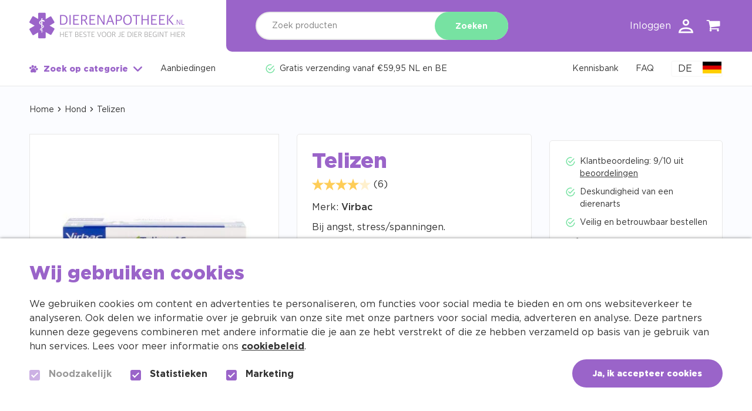

--- FILE ---
content_type: text/html; charset=UTF-8
request_url: https://www.dierenapotheek.nl/p/telizen/
body_size: 48633
content:
<!DOCTYPE html>
<html lang="nl-NL">
    <head>
        <meta charset="UTF-8">
        <meta name="viewport" content="initial-scale=1,maximum-scale=5,width=device-width" />
        <meta name="robots" content="index, follow"/>
        <link data-minify="1" rel="preload" type="text/css" href="https://www.dierenapotheek.nl/wp-content/cache/min/1/wp-content/themes/bz-dierenapotheek/assets/stylesheets/style.css?ver=1758528851" data-rocket-async="style" as="style" onload="this.onload=null;this.rel='stylesheet'" onerror="this.removeAttribute('data-rocket-async')"  />
        <link href="https://www.dierenapotheek.nl/wp-content/uploads/2020/06/favicon-1-64x64.png" rel="shortcut icon">
        <link href="https://www.dierenapotheek.nl/wp-content/uploads/2020/06/favicon-1-64x64.png" rel="apple-touch-icon-precomposed">        
        <link data-minify="1" href="https://www.dierenapotheek.nl/wp-content/cache/min/1/releases/v5.0.13/css/all.css?ver=1758528851" data-rocket-async="style" as="style" onload="this.onload=null;this.rel='stylesheet'" onerror="this.removeAttribute('data-rocket-async')"  rel="preload">

        
        
            <script>
      function is_archive() {
        return ;
      }
    </script>
    <meta name='robots' content='index, follow, max-image-preview:large, max-snippet:-1, max-video-preview:-1' />
	<style>img:is([sizes="auto" i], [sizes^="auto," i]) { contain-intrinsic-size: 3000px 1500px }</style>
	
<!-- Google Tag Manager for WordPress by gtm4wp.com -->
<script data-cfasync="false" data-pagespeed-no-defer>
	var gtm4wp_datalayer_name = "dataLayer";
	var dataLayer = dataLayer || [];
	const gtm4wp_use_sku_instead = 0;
	const gtm4wp_currency = 'EUR';
	const gtm4wp_product_per_impression = 10;
	const gtm4wp_clear_ecommerce = false;
	const gtm4wp_datalayer_max_timeout = 2000;
</script>
<!-- End Google Tag Manager for WordPress by gtm4wp.com -->
	<!-- This site is optimized with the Yoast SEO plugin v26.6 - https://yoast.com/wordpress/plugins/seo/ -->
	<title>Telizen kopen? Veilig en betrouwbaar bestellen!</title>
<style id="rocket-critical-css">html,body,div,span,h1,p,a,img,strong,b,u,i,form,label,header{margin:0;padding:0;border:0;font-size:100%;font:inherit;vertical-align:baseline}header{display:block}body{line-height:1;margin:0px!important;overflow-x:hidden!important}body,html{-webkit-font-smoothing:antialiased;-moz-osx-font-smoothing:grayscale}p{-webkit-margin-before:0px;-webkit-margin-after:0px;-webkit-margin-start:0px;-webkit-margin-end:0px}div,input,button,a{-webkit-box-sizing:border-box;-moz-box-sizing:border-box;box-sizing:border-box}strong,b{font-weight:700}button,input{outline:none!important}button{border:none}a{text-decoration:none;color:inherit}select{-webkit-appearance:none;-moz-appearance:none;text-indent:1px;text-overflow:''}select::-ms-expand,input::-ms-clear{display:none}.clear{clear:both}img{max-width:100%;display:block}.overlay{position:absolute;left:0px;right:0px;top:0px;bottom:0px}.container{position:relative}.wrapper{width:100%;margin:0 auto;position:relative}button{font-family:inherit!important;-webkit-appearance:none}body,html{font-family:'Gotham',sans-serif;font-weight:400;font-size:16px;background:#FBFCFF;color:#323232;line-height:1.5em}.container-1{padding:0px 0px}.wrapper-1{max-width:1430px;padding:0px 50px}.mb-0{margin-bottom:0px!important}.mb-10{margin-bottom:10px!important}.mb-15{margin-bottom:15px!important}.mb-20{margin-bottom:20px!important}.mb-25{margin-bottom:25px!important}.mb-30{margin-bottom:30px!important}.mb-35{margin-bottom:35px!important}.pb-80{padding-bottom:80px!important}.clr-black-1{color:#000!important}.clr-white-1{color:#fff!important}.bg-white-1{background-color:#fff!important}.clr-purple-1{color:#9A64C9!important}.bg-purple-1{background-color:#9A64C9!important}.clr-green-1{color:#77E2A2!important}.bg-green-1{background-color:#77E2A2!important}.clr-red-1{color:#D03838!important}.clr-black-2{color:#323232!important}.bg-black-2{background-color:#323232!important}.brick{position:relative;z-index:0}.columns{display:table;table-layout:fixed;width:100%;height:100%}.column{display:table-cell;vertical-align:top;height:100%;position:relative}.column-in{position:relative;height:100%}.column{display:table-cell;vertical-align:top}.fw-400{font-weight:400}.fw-500{font-weight:500}.fw-700{font-weight:700}.fw-800{font-weight:800}.op-25{opacity:0.25}.component p{margin-bottom:1em}.component p:last-child{margin-bottom:0px!important}button{font:inherit;padding:0;margin:0;background:transparent}.content{overflow:hidden}.component p a{color:#9A64C9;text-decoration:underline}@media screen and (-ms-high-contrast:active),(-ms-high-contrast:none){.header-top-left img{width:100%}.form-text-in input:-ms-input-placeholder,.input-search-in input:-ms-input-placeholder{opacity:inherit}.form-text-in input::-ms-input-placeholder,.input-search-in input::-ms-input-placeholder{opacity:inherit}}.title-1{font-size:2.250em;line-height:1.222em}.title-2{font-size:2em;line-height:1.250em}.title-3{font-size:1.750em;line-height:1.286em}.text-1{font-size:1em;line-height:1.5em}.text-2{font-size:0.875em;line-height:1.5em}.button{display:inline-block}.button-in{padding:15px 35px 12px;-webkit-border-radius:100px;-moz-border-radius:100px;border-radius:100px;text-align:center}.form-text-in input,.form-select-in select{background:#fff;border:2px solid #E8E8E8;-webkit-border-radius:5px;-moz-border-radius:5px;border-radius:5px;display:block;padding:10px;padding-top:12px;width:100%;font-size:1em;line-height:1.25em;outline:none;font-weight:inherit;color:inherit;-webkit-appearance:none;font-family:inherit}.form-text-in input{-webkit-border-radius:4px;-moz-border-radius:4px;border-radius:4px;font-size:14px;padding:0 15px;height:48px}.form-text-in input:-ms-input-placeholder,.input-search-in input:-ms-input-placeholder{color:inherit;opacity:0.5}.form-text-in input::-ms-input-placeholder,.input-search-in input::-ms-input-placeholder{color:inherit;opacity:0.5}.form-select-select{position:relative;z-index:1}.form-select-select .icon{position:absolute;right:20px;top:50%;transform:translate(0px,-50%);-webkit-transform:translate(0px,-50%);-moz-transform:translate(0px,-50%);-o-transform:translate(0px,-50%);-ms-transform:translate(0px,-50%);margin-top:4px;z-index:2;font-size:11px}.form-select-in select{background:#FFF!important;height:48px;padding:0 15px;margin:0;width:100%;font-size:14px;-webkit-border-radius:25px;-moz-border-radius:25px;border-radius:25px}.select-1 .form-select-in select{-webkit-border-radius:4px;-moz-border-radius:4px;border-radius:4px;font-size:14px;padding-right:35px}.form-check{display:block;position:relative;padding-left:33px;line-height:1em}.form-check input{position:absolute;opacity:0;height:0;width:0}.form-checkmark{position:absolute;top:1px;left:0;height:23px;width:23px;background-color:#eee}.form-checkmark:after{content:"";position:absolute;display:none}.form-check input:checked~.form-checkmark:after{display:block}.form-check .form-checkmark:after{left:8px;top:4px;width:5px;height:10px;border:solid white;border-width:0 3px 3px 0;-webkit-transform:rotate(45deg);-ms-transform:rotate(45deg);transform:rotate(45deg)}.input-search-in{position:relative}.input-search-in input{display:block;width:100%;margin:0;height:48px;padding:5px 145px 5px 26px;font:inherit;font-size:14px;outline:none;border:2px solid #E8E8E8;-webkit-border-radius:24px;-moz-border-radius:24px;border-radius:24px;background:#FFF;-webkit-appearance:none}.input-search-in .button{position:absolute;top:0;right:0}.usps-small-1 .usp-item{display:table;width:100%;margin-bottom:10px}.usps-small-1 .usp-item-left{display:table-cell;vertical-align:top;width:26px;font-size:20px}.usps-small-1 .usp-item-right{display:table-cell;vertical-align:top}.usps-small-1 .usp-item:last-child{margin-bottom:0}.form-checkmark{width:14px;height:14px;background-color:transparent;border:2px solid #E8E8E8;-webkit-border-radius:3px;-moz-border-radius:3px;border-radius:3px}.form-check input:checked~.form-checkmark{background-color:#9A64C9;border-color:#9A64C9}.form-check .form-checkmark:after{left:4px;top:0px;width:4px;height:9px;border:solid #FFF;border-width:0 2px 2px 0;-webkit-transform:rotate(45deg);-ms-transform:rotate(45deg);transform:rotate(45deg)}::placeholder{color:inherit;opacity:1}:-ms-input-placeholder{color:inherit}::-ms-input-placeholder{color:inherit}.checkout-item-top{margin-bottom:10px}.checkout-item-top-in{display:table;width:100%;table-layout:fixed;background:#FFF;padding:8px;border:1px solid #E8E8E8;-webkit-border-radius:5px;-moz-border-radius:5px;border-radius:5px}.checkout-item-top-image{display:table-cell;vertical-align:middle;padding:8px 4px}.checkout-item-top-image img{max-height:31px;margin:0 auto}.checkout-item-bottom-in{display:table;width:100%;background:#FFF;border:1px solid #E8E8E8;-webkit-border-radius:5px;-moz-border-radius:5px;border-radius:5px;padding:15px}.checkout-item-bottom-right{display:table-cell}.checkout-item--vetlogo{max-width:8em;padding-top:1em}header{position:relative;z-index:9999}.header-in{position:fixed;top:0;left:0;width:100%;border-bottom:1px solid #E8E8E8}.header-top-in{display:table;width:100%}.header-top-left,.header-top-center,.header-top-right{display:table-cell;vertical-align:middle;padding-top:20px;padding-bottom:20px}.header-top-left{width:335px;padding-right:70px}.header-top-center{position:relative;width:610px;padding-left:50px}.header-top-center .component{position:relative;z-index:2}.header-top-overlay{z-index:1;width:auto;left:0;right:-9999px;border-bottom-left-radius:10px;-webkit-border-bottom-left-radius:10px}.header-top-right{text-align:right}.header-top-right-in{display:inline-block;position:relative;z-index:2;margin:0 -10px;top:7px}.header-top-right-in .icon{font-size:27px;color:#FFF;position:relative;top:3px}.header-top-right a{float:left;padding:0 10px;position:relative}.header-top-right a,.header-top-right a .component,.header-login .icon{display:inline-block;vertical-align:middle}.header-cart .icon{font-size:30px;top:0}.header-login .icon{margin-left:8px;font-size:25px}.header-bottom-left>div{display:inline-block;vertical-align:middle}.header-bottom-left-links{margin-left:26px}.header-usps{margin:0 -12px;position:relative;top:3px}.header-usps .usp-item-container{display:inline-block;vertical-align:middle;padding:0 12px}.header-usps .usp-item{margin-bottom:0!important}.header-bottom-right{text-align:right}.header-bottom-right-links{display:inline-block;margin:0 -12px}.header-bottom-right-links>*{display:inline-block;vertical-align:middle;padding:0 12px}.header-bottom-in{display:table;width:100%;position:relative}.header-bottom-left,.header-bottom-right,.header-bottom-center{display:table-cell;vertical-align:middle}.header-bottom a,.header-nav-trigger{padding-top:19px;padding-bottom:17px}.header-bottom-left{width:400px}.header-nav-trigger .icon{font-size:15px;position:relative;top:3px}.header-nav-trigger .icon-paw-fill{margin-right:9px}.header-nav-trigger .icon-arrow-down{margin-left:9px}@media screen and (max-width:1320px){.header-top-center{width:480px}}.header-top-mobile{display:none}.nav-toggle{margin-left:-10px;overflow:visible;display:none;position:relative}.nav-toggle-in{width:21px;height:14px;margin:0 auto}.nav-toggle-in-content,.nav-toggle-in-content::before,.nav-toggle-in-content::after{width:21px;height:2px;background-color:#9A64C9;-webkit-border-radius:2px;-moz-border-radius:2px;border-radius:2px;position:absolute}.nav-toggle-in-content::before,.nav-toggle-in-content::after{content:"";display:block}.nav-toggle-in-content::before{top:6px}.nav-toggle-in-content::after{bottom:-9px;top:12px}.nav-toggle-text{display:block;text-transform:uppercase;text-align:center;font-size:12px}.nav-toggle-outer{padding:10px 10px 1px}.header-dropdown-overlay{display:none;position:absolute;top:100%;margin-top:1px;left:-9999px;right:-9999px;bottom:-9999px;z-index:1}.header-dropdown{display:none;z-index:2;position:absolute;left:-30px;right:-30px;top:100%;margin-top:1px}.header-dropdown-in{display:table;width:100%;position:relative;z-index:3}.header-dropdown-section{display:none}.header-dropdown-section-in{display:table}.header-dropdown-left{display:table-cell;vertical-align:top;width:220px;padding-top:20px;padding-bottom:10px}.header-dropdown-right{display:table-cell;vertical-align:top;padding:26px 60px}.header-dropdown-section-column{display:table-cell;vertical-align:top;width:185px}.header-dropdown-left a{display:block;padding:10px 30px;background:#FFF}.header-dropdown-section-column a{display:block;padding:7px 0}.header-dropdown-mobile{display:none}.header-dropdown-link .icon-arrow-right{float:right}.brick-breadcrumbs-1 .container{padding:30px 0}.breadcrumbs-in a,.breadcrumbs-in .icon,.breadcrumbs-in .breadcrumb_last{display:inline-block;vertical-align:middle;float:left}.breadcrumbs-in .icon{position:relative;font-size:8px;padding:0 5px;top:1px}.breadcrumbs-in:after{display:table;clear:both;content:''}.filter-usps{width:100%;padding:25px;-webkit-border-radius:5px;-moz-border-radius:5px;border-radius:5px;border:1px solid #E8E8E8;-webkit-border-radius:5px;-moz-border-radius:5px;border-radius:5px;margin-bottom:0.7em;margin-top:0.7em}.products-single-top{margin-bottom:50px}.products-single-top .column-1{width:425px}.products-single-top .column-2{padding:0 30px}.products-single-top .column-2 .column-in{border:1px solid #E8E8E8;-webkit-border-radius:5px;-moz-border-radius:5px;border-radius:5px}.products-single-top .column-2 .column-in{padding:40px}.product-type-in,.product-quantity-in,.product-single-under-in{display:table;width:100%}.product-type-left,.product-quantity-left{display:table-cell;vertical-align:middle;width:110px;padding-right:10px}.product-type-right,.product-quantity-center,.product-quantity-right,.product-quantity-center,.product-single-under-right{display:table-cell;vertical-align:top}.product-quantity-center{width:55px}.product-type{margin-bottom:20px}.products-single-top .column-3{width:335px}.product-quantity{margin-bottom:35px}.product-quantity-right{padding-left:10px}.product-quantity-right .button{display:block;width:100%}.product-quantity-right .button .button-in{background:#77E2A2!important;padding-left:15px;padding-right:15px}.product-single-under-right{width:135px;text-align:right}.product-single-under-right .usp-item{width:auto;margin-left:auto}.products-single-top .checkout-item-top{margin-bottom:20px}@media screen and (max-width:1410px){.products-single-top .column-3{width:295px}.products-single-top .column-2 .column-in{padding:25px}.product-type-in{display:block}.product-type-left,.product-type-right{display:block}.product-type-left{margin-bottom:7px}.product-quantity-left{width:67px}}.form-check-in.disabled label{opacity:0.5}.quantity input.qty{min-width:60px}.header-lang-in{position:relative}.trp-language-switcher{margin:0;display:block;position:static}.trp-language-switcher .trp-ls-shortcode-current-language{display:block;background-image:none;padding:0;width:88px!important;text-align:center;border:2px solid #FAFAFA;-webkit-border-radius:4px;-moz-border-radius:4px;border-radius:4px}.trp-language-switcher>div>a>img{height:20px;width:32px;float:right;margin-left:8px;margin-right:0}.trp-language-switcher>div>a{color:inherit;font-size:inherit;line-height:20px;padding:10px;-webkit-border-radius:0;-moz-border-radius:0;border-radius:0}input[type=number]::-webkit-inner-spin-button,input[type=number]::-webkit-outer-spin-button{-webkit-appearance:none;margin:0}input[type=number]{-moz-appearance:textfield}.cookie-popup{position:fixed;bottom:0;width:100%;background-color:#FFFFFF;z-index:999999;padding:40px 0;max-height:45vh;overflow-x:hidden;overflow-y:auto;-webkit-box-shadow:0px 0px 22px 0px rgba(172,172,172,0.5);-moz-box-shadow:0px 0px 22px 0px rgba(172,172,172,0.5);box-shadow:0px 0px 22px 0px rgba(172,172,172,0.5)}.cookie-popup-bottom{display:table;width:100%}.cookie-popup-bottom-left{display:table-cell;vertical-align:bottom}.cookie-popup-bottom-left .component{display:inline-block;vertical-align:bottom}.cookie-popup-bottom-right{display:table-cell;vertical-align:bottom;width:330px;text-align:right}.cookie-tabs{display:none;font-size:0.9em;margin-top:20px}.cookie-tabs-top{border-bottom:1px solid #ccc;height:35px}.cookie-tabs-top div{display:block;float:left;line-height:35px;height:35px;padding:0px 10px;margin-right:0px}.cookie-tabs-top div.active{border:1px solid #ccc;border-bottom:1px solid #fff}.cookie-tabs-bottom [data-tab]{padding-top:10px;display:none}.cookie-tabs-bottom [data-tab].active{display:block}.cookies-info-in{display:table;width:100%}.cookies-info-left,.cookies-info-right{display:table-cell;vertical-align:top}.cookies-info-left{width:160px}.cookies-info-left div{padding:5px 0px;border-bottom:1px solid #ccc}.cookies-info-left div.active{color:#9A64C9!important}.cookies-info-right{border-left:1px solid #ccc;padding-left:20px;padding-top:5px}.cookies-info-left div:last-child{border-bottom:0px}.cookie-tabs-bottom p{margin-bottom:10px}.cookie-tabs-bottom .btn{display:inline-block;text-decoration:none}.cookies-info-right [data-cookieinfo-tab]{display:none}.cookies-info-right [data-cookieinfo-tab].active{display:block}.cookies-info-right .title{font-weight:600;font-size:1em;color:#232626;margin-bottom:0.25em}.cookie-table-row{display:table;width:100%;table-layout:fixed;margin-bottom:5px}.cookie-table-column{display:table-cell;vertical-align:top;padding:3px 10px}.cookie-table-column.remove-overflow{white-space:nowrap;overflow:hidden;text-overflow:ellipsis}.cookie-table-row:first-child{background:#f1f1f1;font-weight:600}.cookies-info-right .title{display:none}.cookie-popup .form-check input:checked~.value{font-weight:700}.cookie-popup-bottom-left .component{display:inline-block;vertical-align:middle;padding-right:27px}.cookie-popup-bottom-left .component:last-child{padding-right:0}.cookie-tabs-bottom{padding-top:10px}.product-delivery .icon{position:relative;top:2px}.stock-indicator{display:inline-table!important;width:auto!important;border:1px solid #77E2A2;-webkit-border-radius:14px;-moz-border-radius:14px;border-radius:14px;padding:3px 5px;text-align:left;line-height:0;position:relative}.stock-indicator .usp-item-left{width:23px}.stock-indicator .usp-item-right{vertical-align:middle}.stock-indicator.stock-indicator-red{border-color:#D03838;padding:4px 6px}.stock-indicator .usp-item-right .text{font-size:12px!important}.bricks{position:relative;margin-bottom:5em}.brick-products-single-1{margin-top:0!important}.variations-container .form-select-select{z-index:auto}.custom-select{position:relative;z-index:1}.custom-select select{opacity:0;width:0;height:0;position:absolute;left:-9999px}.custom-select-in{display:table;width:100%;position:relative;background:#FFF!important;height:48px;padding:0 15px;margin:0;font-size:14px;-webkit-border-radius:4px;-moz-border-radius:4px;border-radius:4px;padding-right:35px;border:2px solid #E8E8E8;line-height:1.25em}.custom-select-in-content-in{width:100%;white-space:nowrap;overflow:hidden;text-overflow:ellipsis;position:absolute;top:50%;transform:translateY(-50%);padding-top:3px}.custom-select-in-content{display:table-cell;position:relative;width:100%;vertical-align:middle}.custom-select-dropdown{visibility:hidden;overflow:hidden;position:absolute;max-height:280px;overflow-x:hidden;overflow-y:auto;top:100%;left:0;width:100%;background:#FFF;z-index:2;font-size:14px;border:2px solid #E8E8E8;border-top:none;border-bottom-left-radius:4px;-webkit-border-bottom-left-radius:4px;border-bottom-right-radius:4px;-webkit-border-bottom-right-radius:4px}.custom-select-dropdown-item.active{background:#E8E8E8}.custom-select-dropdown-item-in{padding:9px 0;display:table;width:100%}.custom-select-dropdown-item-left,.custom-select-dropdown-item-center,.custom-select-dropdown-item-right{display:table-cell;vertical-align:middle}.custom-select-dropdown-item-left{width:44px;text-align:center}.custom-select-dropdown-item-right{width:65px;padding-left:15px}.brick-products-single-1 .product-single-slider-top-text{display:none}.brick-products-single-1 .dots-container{width:100%;position:absolute;bottom:0}.brick-products-single-1 .dots{text-align:center}.products-single-top .column-2 .hide-pdp-mobile p a,.product-single-slider-top-text .component p a{text-decoration:none;color:inherit}@media (max-width:767px){.text-3-moby{font-size:0.8rem;line-height:1rem}}.cookie-popup{display:none}.header-variant-1{min-height:9.2em}@media screen and (max-width:1350px){.header-usps .usp-item-container{display:none}.header-usps .usp-item-container:first-child{display:block}}@media screen and (max-width:1000px){.product-quantity{box-shadow:0px 0px 20px rgba(0,0,0,0.20);position:fixed;bottom:0;background-color:white;padding:1em;z-index:1111;padding-top:10px;width:100%;margin-bottom:0px;margin-left:-51.5px;border-top:2px solid #9A64C9}.header-variant-1{min-height:8em}}@media screen and (max-width:1224px){.container-1{padding:0px 0px}.wrapper-1{padding:0px 40px}.header-bottom-left{width:320px}.header-top-left{width:270px;padding-right:40px}.header-top-center{padding-left:40px;width:370px}.header-dropdown{left:-20px;right:-20px}.header-dropdown-left a{padding:10px 20px}.products-single-top .column-1{width:325px}.products-single-top .column-3{width:265px}.products-single-top .column-2{padding:0 20px}.product-quantity-left,.product-single-under-right{display:table-header-group}.product-single-under-right{text-align:left}.product-quantity-center,.product-quantity-right{padding-top:7px}.product-single-under-right .usp-item{width:100%;margin:0}.brick-products-single-1{z-index:2}}@media screen and (max-width:1024px){.container-1{padding:0px 0px}.wrapper-1{padding:0px 30px}.mb-0{margin-bottom:0px!important}.mb-10{margin-bottom:8px!important}.mb-15{margin-bottom:13px!important}.mb-20{margin-bottom:17px!important}.mb-25{margin-bottom:21px!important}.mb-30{margin-bottom:25px!important}.mb-35{margin-bottom:29px!important}.pb-80{padding-bottom:67px!important}.title-1{font-size:2em}.title-2{font-size:2em}.header-top-in{table-layout:fixed}.header-top-center{position:static;width:0}.header-top-overlay{display:none}.header-top-right-in .icon{color:#9A64C9}.header-top-right-in a{display:none}.header-top-right-in .header-cart{display:inline-block}.header-cart .icon{font-size:36px;top:0}.header-top-mobile{display:table-cell;position:relative;vertical-align:middle}.header-top-left{width:270px;padding:0 20px}.nav-toggle{display:inline-block}.header-top-left,.header-top-center,.header-top-right{padding-top:10px;padding-bottom:10px}.header-bottom-center,.header-bottom-right,.header-bottom-left-links,.header-nav-trigger>.component{display:none!important}.header-bottom-left{width:auto}.header-bottom{height:0}.header-top-center .search-1{position:absolute;left:0;top:100%;width:100%;z-index:2}.header-top-center .search-1 .input-search-in{background:#9A64C9;padding:10px 20px}header .input-search-in .button{top:10px;right:20px}.header-top-center .component{position:static}.header-dropdown,.header-dropdown-overlay{position:fixed;display:none;left:0;right:0;margin-top:0}.header-dropdown-left{padding-top:0}.header-dropdown-in,.header-dropdown-left{display:block;width:auto}.header-dropdown-in{overflow-x:hidden;overflow-y:auto}.header-dropdown-right{display:none}.header-dropdown-left a .icon{padding:10px;top:-6px;margin-right:-10px}.header-dropdown-left a .icon{float:right}.header-dropdown-section>.component{display:none}.header-dropdown-section-in,.header-dropdown-section-column{display:block}.header-dropdown-section-in{padding-left:20px}.header-dropdown-mobile-in{display:table;width:100%;table-layout:fixed}.header-dropdown-mobile-left,.header-dropdown-mobile-right{display:table-cell;vertical-align:middle}.header-dropdown-mobile-right{text-align:right;padding-right:20px}.header-dropdown-mobile,.header-dropdown-mobile a{display:block}.header-dropdown-mobile .header-login .icon{margin-right:10px;margin-left:0;font-size:18px}.header-dropdown-left a,.header-dropdown-mobile a{padding:15px 20px}.header-dropdown-mobile .header-lang{display:inline-block;vertical-align:middle}.header-lang-in{padding-right:0;margin-right:0}.header-dropdown-section-column a{padding:6px 20px!important}.checkout-item-top{margin-bottom:20px}.products-single-top .columns{display:block}.products-single-top .column{display:block;width:auto;padding:0}.products-single-top .column-1{margin-bottom:10px}.products-single-top .column-2{margin-bottom:20px}.product-quantity-left{display:table-cell}.product-quantity-center,.product-quantity-right{padding-top:0}.is-product-single .breadcrumbs-in>span a,.is-product-single .breadcrumbs-in>span .icon,.is-product-single .breadcrumbs-in>span>span a{display:none}.is-product-single .breadcrumbs-in .icon{-webkit-transform:rotate(180deg);-moz-transform:rotate(180deg);-ms-transform:rotate(180deg);-o-transform:rotate(180deg);transform:rotate(180deg);padding-right:0;top:-3px}.brick-products-single-1 .product-single-slider-top-text{display:inline-block}.brick-products-single-1 .column-2 .default-variation-title{display:none}.brick-products-single-1 .product-price,.single_variation_wrap{display:inline-block;float:right}.brick-products-single-1 .product-delivery,.variation-default-delivery{display:inline-block;max-width:71%}.brick-products-single-1 .product-delivery .component:first-of-type,.brick-products-single-1 .variation-default-delivery .component:first-of-type{display:inline-block}.wrap-variation-container{display:-webkit-box;display:-ms-flexbox;display:flex;-webkit-box-orient:vertical;-webkit-box-direction:reverse;-ms-flex-direction:column-reverse;flex-direction:column-reverse}.brick-products-single-1 .dots{position:relative;z-index:2}.hide-pdp-mobile{display:none!important}}@media screen and (max-width:768px){.columns,.column{display:block}.container-1{padding:0px 0px}.wrapper-1{padding:0px 25px}.mb-0{margin-bottom:0px!important}.mb-10{margin-bottom:6px!important}.mb-15{margin-bottom:9px!important}.mb-20{margin-bottom:13px!important}.mb-25{margin-bottom:16px!important}.mb-30{margin-bottom:19px!important}.mb-35{margin-bottom:22px!important}.pb-80{padding-bottom:50px!important}.title-1{font-size:1.750em}.title-2{font-size:1.750em}.header-top-left{width:220px}.header-top-left,.header-top-center,.header-top-right{padding-top:5px;padding-bottom:5px}.brick-breadcrumbs-1 .container{padding:20px 0}.is-product-single .brick-breadcrumbs-1 .container{padding:15px 0 10px}.products-single-top{margin-bottom:20px}.cookie-popup{max-height:100vh;padding:20px 0}.cookie-popup-bottom{display:block}.cookie-popup-bottom-left{display:block;vertical-align:middle;margin-bottom:20px}.cookie-popup-bottom-right{display:block;width:auto;text-align:left}.cookie-tabs-top{height:32px}.cookie-tabs-top div{line-height:32px;height:32px;padding:0px 7px}.cookie-tabs-bottom p{margin-bottom:6px}.cookies-info-left{width:140px}.cookie-table-row:first-child{display:none}.cookie-table-row,.cookie-table-column{display:block}.cookie-table-column{padding:2px 0px}.cookie-table-row{border-top:1px solid #ccc;padding-top:5px}.cookies-info-right .title{display:block}}@media screen and (max-width:480px){.container-1{padding:0px 0px}.wrapper-1{padding:0px 20px}.mb-0{margin-bottom:0px!important}.mb-10{margin-bottom:4px!important}.mb-15{margin-bottom:6px!important}.mb-20{margin-bottom:8px!important}.mb-25{margin-bottom:10px!important}.mb-30{margin-bottom:12px!important}.mb-35{margin-bottom:14px!important}.pb-80{padding-bottom:31px!important}.title-1{font-size:1.5em}.title-2{font-size:1.5em}.title-3{font-size:1.5em}.brick-products-single-1 .product-single-slider-top-text .title{font-size:21px!important}.product-single-slider-top-text .component .text{font-size:12px!important}}@media screen and (min-width:1024px){.brick-products-single-1 .dots{display:none}}@font-face{font-family:'Gotham';src:url(https://www.dierenapotheek.nl/wp-content/themes/bz-dierenapotheek/assets/fonts/Gotham-Book.eot);src:url(https://www.dierenapotheek.nl/wp-content/themes/bz-dierenapotheek/assets/fonts/Gotham-Book.eot?#iefix) format('embedded-opentype'),url(https://www.dierenapotheek.nl/wp-content/themes/bz-dierenapotheek/assets/fonts/Gotham-Book.woff2) format('woff2'),url(https://www.dierenapotheek.nl/wp-content/themes/bz-dierenapotheek/assets/fonts/Gotham-Book.woff) format('woff'),url(https://www.dierenapotheek.nl/wp-content/themes/bz-dierenapotheek/assets/fonts/Gotham-Book.ttf) format('truetype'),url(https://www.dierenapotheek.nl/wp-content/themes/bz-dierenapotheek/assets/fonts/Gotham-Book.svg#Gotham-Book) format('svg');font-weight:400;font-style:normal;font-display:swap}@font-face{font-family:'Gotham';src:url(https://www.dierenapotheek.nl/wp-content/themes/bz-dierenapotheek/assets/fonts/Gotham-Black.eot);src:url(https://www.dierenapotheek.nl/wp-content/themes/bz-dierenapotheek/assets/fonts/Gotham-Black.eot?#iefix) format('embedded-opentype'),url(https://www.dierenapotheek.nl/wp-content/themes/bz-dierenapotheek/assets/fonts/Gotham-Black.woff2) format('woff2'),url(https://www.dierenapotheek.nl/wp-content/themes/bz-dierenapotheek/assets/fonts/Gotham-Black.woff) format('woff'),url(https://www.dierenapotheek.nl/wp-content/themes/bz-dierenapotheek/assets/fonts/Gotham-Black.ttf) format('truetype'),url(https://www.dierenapotheek.nl/wp-content/themes/bz-dierenapotheek/assets/fonts/Gotham-Black.svg#Gotham-Black) format('svg');font-weight:800;font-style:normal;font-display:swap}@font-face{font-family:'Gotham';src:url(https://www.dierenapotheek.nl/wp-content/themes/bz-dierenapotheek/assets/fonts/Gotham-Bold.eot);src:url(https://www.dierenapotheek.nl/wp-content/themes/bz-dierenapotheek/assets/fonts/Gotham-Bold.eot?#iefix) format('embedded-opentype'),url(https://www.dierenapotheek.nl/wp-content/themes/bz-dierenapotheek/assets/fonts/Gotham-Bold.woff2) format('woff2'),url(https://www.dierenapotheek.nl/wp-content/themes/bz-dierenapotheek/assets/fonts/Gotham-Bold.woff) format('woff'),url(https://www.dierenapotheek.nl/wp-content/themes/bz-dierenapotheek/assets/fonts/Gotham-Bold.ttf) format('truetype'),url(https://www.dierenapotheek.nl/wp-content/themes/bz-dierenapotheek/assets/fonts/Gotham-Bold.svg#Gotham-Bold) format('svg');font-weight:700;font-style:normal;font-display:swap}@font-face{font-family:'Gotham';src:url(https://www.dierenapotheek.nl/wp-content/themes/bz-dierenapotheek/assets/fonts/Gotham-Medium.eot);src:url(https://www.dierenapotheek.nl/wp-content/themes/bz-dierenapotheek/assets/fonts/Gotham-Medium.eot?#iefix) format('embedded-opentype'),url(https://www.dierenapotheek.nl/wp-content/themes/bz-dierenapotheek/assets/fonts/Gotham-Medium.woff2) format('woff2'),url(https://www.dierenapotheek.nl/wp-content/themes/bz-dierenapotheek/assets/fonts/Gotham-Medium.woff) format('woff'),url(https://www.dierenapotheek.nl/wp-content/themes/bz-dierenapotheek/assets/fonts/Gotham-Medium.ttf) format('truetype'),url(https://www.dierenapotheek.nl/wp-content/themes/bz-dierenapotheek/assets/fonts/Gotham-Medium.svg#Gotham-Medium) format('svg');font-weight:500;font-style:normal;font-display:swap}@font-face{font-family:"dierenapotheek";src:url(https://www.dierenapotheek.nl/wp-content/themes/bz-dierenapotheek/assets/fonts/dierenapotheek.eot);src:url(https://www.dierenapotheek.nl/wp-content/themes/bz-dierenapotheek/assets/fonts/dierenapotheek.eot?#iefix) format("embedded-opentype"),url(https://www.dierenapotheek.nl/wp-content/themes/bz-dierenapotheek/assets/fonts/dierenapotheek.woff) format("woff"),url(https://www.dierenapotheek.nl/wp-content/themes/bz-dierenapotheek/assets/fonts/dierenapotheek.ttf) format("truetype"),url(https://www.dierenapotheek.nl/wp-content/themes/bz-dierenapotheek/assets/fonts/dierenapotheek.svg#dierenapotheek) format("svg");font-weight:normal;font-style:normal;font-display:swap}[class*=" icon-"]:before{font-family:"dierenapotheek"!important;font-style:normal!important;font-weight:normal!important;font-variant:normal!important;text-transform:none!important;speak:none;line-height:1;-webkit-font-smoothing:antialiased;-moz-osx-font-smoothing:grayscale}.icon-cart:before{content:"\63"}.icon-checked:before{content:"\64"}.icon-user:before{content:"\69"}.icon-arrow-down:before{content:"\6a"}.icon-arrow-left:before{content:"\6b"}.icon-arrow-right:before{content:"\6c"}.icon-paw-fill:before{content:"\6e"}.icon-on-time:before{content:"\6f"}.icon-close-line:before{content:"\57"}.native-gallery{width:100%;height:425px;position:relative;overflow-x:hidden;overflow-y:hidden;white-space:nowrap;border:rgb(232,232,232) 1px solid;background-color:white;box-sizing:border-box;padding:20px}.native-gallery__main-view{top:0;left:0;position:absolute;height:100%;display:flex;flex-direction:row;align-items:center;border-radius:5px}.native-gallery__main-view>*{margin:0;padding:0;max-height:100%;height:auto;flex:0 0 100%;display:flex;flex-direction:row;justify-content:center}.native-gallery__main-view>*>img{flex:0 0 auto;object-fit:contain}.native-gallery-thumbnails{margin-top:10px;position:relative;display:flex;flex-wrap:wrap;justify-content:flex-start;align-items:flex-start}.native-gallery-thumbnail{align-items:center;background-color:white;border-radius:5px;border:rgb(232,232,232) 1px solid;display:flex;flex-shrink:none;flex:0 0 24%;justify-content:center;margin-bottom:5px;padding:5px}.native-gallery-thumbnail img{object-fit:contain}.native-gallery-thumbnail:not(:nth-child(4n)){margin-right:1.33%!important}.native-gallery__controls{display:none;top:0;left:0;z-index:50;width:100%;position:absolute;justify-content:space-between;top:50%;transform:translateY(-50%);padding:10px}.native-gallery__controls button{color:#9A64C9!important;font-size:19px}@media only screen and (max-width:1024px){.native-gallery__controls{display:flex}}.native-gallery__parent{position:relative}:root{--wp--preset--font-size--normal:16px;--wp--preset--font-size--huge:42px}.screen-reader-text{clip:rect(1px,1px,1px,1px);word-wrap:normal!important;border:0;-webkit-clip-path:inset(50%);clip-path:inset(50%);height:1px;margin:-1px;overflow:hidden;padding:0;position:absolute;width:1px}.screen-reader-text{clip:rect(1px,1px,1px,1px);word-wrap:normal!important;border:0;-webkit-clip-path:inset(50%);clip-path:inset(50%);height:1px;margin:-1px;overflow:hidden;overflow-wrap:normal!important;padding:0;position:absolute!important;width:1px}:root{--drawer-width:480px;--neg-drawer-width:calc(var(--drawer-width)*-1)}:root{--woof-sd-ie-ch_width:25px;--woof-sd-ie-ch_height:25px;--woof-sd-ie-ch_space:1px;--woof-sd-ie-ch_space_color:#ffffff;--woof-sd-ie-ch_text_top:0;--woof-sd-ie-ch_text_color:#6d6d6d;--woof-sd-ie-ch_hover_text_color:#333333;--woof-sd-ie-ch_selected_text_color:#000000;--woof-sd-ie-ch_font_size:15px;--woof-sd-ie-ch_font_family:inherit;--woof-sd-ie-ch_font_weight:400;--woof-sd-ie-ch_hover_font_weight:400;--woof-sd-ie-ch_selected_font_weight:400;--woof-sd-ie-ch_line_height:18px;--woof-sd-ie-ch_side_padding:0;--woof-sd-ie-ch_color:#ffffff;--woof-sd-ie-ch_hover_color:#79b8ff;--woof-sd-ie-ch_selected_color:#79b8ff;--woof-sd-ie-ch_image:url();--woof-sd-ie-ch_selected_image:url();--woof-sd-ie-ch_hover_image:url();--woof-sd-ie-ch_hover_scale:100;--woof-sd-ie-ch_selected_scale:100;--woof-sd-ie-ch_border_radius:0;--woof-sd-ie-ch_border_width:1px;--woof-sd-ie-ch_hover_border_width:1px;--woof-sd-ie-ch_selected_border_width:1px;--woof-sd-ie-ch_border_color:#79b8ff;--woof-sd-ie-ch_hover_border_color:#79b8ff;--woof-sd-ie-ch_selected_border_color:#79b8ff;--woof-sd-ie-ch_border_style:solid;--woof-sd-ie-ch_hover_border_style:solid;--woof-sd-ie-ch_selected_border_style:solid;--woof-sd-ie-ch_margin_right:9px;--woof-sd-ie-ch_margin_bottom:11px;--woof-sd-ie-ch_childs_left_shift:19px;--woof-sd-ie-ch_counter_show:inline-flex;--woof-sd-ie-ch_counter_width:14px;--woof-sd-ie-ch_counter_height:14px;--woof-sd-ie-ch_counter_side_padding:0;--woof-sd-ie-ch_counter_top:-2px;--woof-sd-ie-ch_counter_right:0;--woof-sd-ie-ch_counter_font_size:9px;--woof-sd-ie-ch_counter_font_family:consolas;--woof-sd-ie-ch_counter_font_weight:500;--woof-sd-ie-ch_counter_color:#477bff;--woof-sd-ie-ch_counter_bg_color:#ffffff;--woof-sd-ie-ch_counter_bg_image:url();--woof-sd-ie-ch_counter_border_width:1px;--woof-sd-ie-ch_counter_border_radius:50%;--woof-sd-ie-ch_counter_border_color:#477bff;--woof-sd-ie-ch_counter_border_style:solid}:root{--woof-sd-ie-rad_width:25px;--woof-sd-ie-rad_height:25px;--woof-sd-ie-rad_space:1px;--woof-sd-ie-rad_space_color:#ffffff;--woof-sd-ie-rad_text_top:0;--woof-sd-ie-rad_text_color:#6d6d6d;--woof-sd-ie-rad_hover_text_color:#333333;--woof-sd-ie-rad_selected_text_color:#000000;--woof-sd-ie-rad_font_size:14px;--woof-sd-ie-rad_font_family:inherit;--woof-sd-ie-rad_font_weight:400;--woof-sd-ie-rad_hover_font_weight:400;--woof-sd-ie-rad_selected_font_weight:400;--woof-sd-ie-rad_line_height:18px;--woof-sd-ie-rad_color:#ffffff;--woof-sd-ie-rad_hover_color:#79b8ff;--woof-sd-ie-rad_selected_color:#79b8ff;--woof-sd-ie-rad_image:url();--woof-sd-ie-rad_selected_image:url();--woof-sd-ie-rad_hover_image:url();--woof-sd-ie-rad_hover_scale:100;--woof-sd-ie-rad_selected_scale:100;--woof-sd-ie-rad_border_radius:50%;--woof-sd-ie-rad_border_width:1px;--woof-sd-ie-rad_hover_border_width:1px;--woof-sd-ie-rad_selected_border_width:1px;--woof-sd-ie-rad_border_color:#79b8ff;--woof-sd-ie-rad_hover_border_color:#79b8ff;--woof-sd-ie-rad_selected_border_color:#79b8ff;--woof-sd-ie-rad_border_style:solid;--woof-sd-ie-rad_hover_border_style:solid;--woof-sd-ie-rad_selected_border_style:solid;--woof-sd-ie-rad_margin_right:9px;--woof-sd-ie-rad_margin_bottom:11px;--woof-sd-ie-rad_childs_left_shift:19px;--woof-sd-ie-rad_counter_show:inline-flex;--woof-sd-ie-rad_counter_width:14px;--woof-sd-ie-rad_counter_height:14px;--woof-sd-ie-rad_counter_side_padding:0;--woof-sd-ie-rad_counter_top:-2px;--woof-sd-ie-rad_counter_right:0;--woof-sd-ie-rad_counter_font_size:9px;--woof-sd-ie-rad_counter_font_family:consolas;--woof-sd-ie-rad_counter_font_weight:500;--woof-sd-ie-rad_counter_color:#477bff;--woof-sd-ie-rad_counter_bg_color:#ffffff;--woof-sd-ie-rad_counter_bg_image:url();--woof-sd-ie-rad_counter_border_width:1px;--woof-sd-ie-rad_counter_border_radius:50%;--woof-sd-ie-rad_counter_border_color:#477bff;--woof-sd-ie-rad_counter_border_style:solid}:root{--woof-sd-ie-sw_vertex_enabled_bg_color:#79b8ff;--woof-sd-ie-sw_vertex_enabled_bg_image:url();--woof-sd-ie-sw_vertex_enabled_border_color:#79b8ff;--woof-sd-ie-sw_vertex_enabled_border_style:solid;--woof-sd-ie-sw_vertex_disabled_bg_color:#ffffff;--woof-sd-ie-sw_vertex_disabled_bg_image:url();--woof-sd-ie-sw_vertex_disabled_border_color:#ffffff;--woof-sd-ie-sw_vertex_disabled_border_style:solid;--woof-sd-ie-sw_vertex_border_width:1px;--woof-sd-ie-sw_substrate_enabled_bg_color:#c8e1ff;--woof-sd-ie-sw_substrate_enabled_bg_image:url();--woof-sd-ie-sw_substrate_enabled_border_color:#c8e1ff;--woof-sd-ie-sw_substrate_enabled_border_style:solid;--woof-sd-ie-sw_substrate_disabled_bg_color:#9a9999;--woof-sd-ie-sw_substrate_disabled_bg_image:url();--woof-sd-ie-sw_substrate_disabled_border_color:#9a9999;--woof-sd-ie-sw_substrate_disabled_border_style:solid;--woof-sd-ie-sw_substrate_border_width:1px;--woof-sd-ie-sw_vertex_size:20px;--woof-sd-ie-sw_vertex_border_radius:50%;--woof-sd-ie-sw_vertex_top:0;--woof-sd-ie-sw_substrate_width:34px;--woof-sd-ie-sw_substrate_height:14px;--woof-sd-ie-sw_substrate_border_radius:8px;--woof-sd-ie-sw_label_font_color:#6d6d6d;--woof-sd-ie-sw_label_font_size:16px;--woof-sd-ie-sw_label_font_weight:400;--woof-sd-ie-sw_label_line_height:23px;--woof-sd-ie-sw_label_font_family:inherit;--woof-sd-ie-sw_label_left:15px;--woof-sd-ie-sw_label_top:-16px;--woof-sd-ie-sw_margin_bottom:5px;--woof-sd-ie-sw_childs_left_shift:15px;--woof-sd-ie-sw_counter_show:inline-flex;--woof-sd-ie-sw_counter_width:14px;--woof-sd-ie-sw_counter_height:14px;--woof-sd-ie-sw_counter_side_padding:0;--woof-sd-ie-sw_counter_top:-2px;--woof-sd-ie-sw_counter_right:-3px;--woof-sd-ie-sw_counter_font_size:9px;--woof-sd-ie-sw_counter_font_family:consolas;--woof-sd-ie-sw_counter_font_weight:500;--woof-sd-ie-sw_counter_color:#477bff;--woof-sd-ie-sw_counter_bg_color:#ffffff;--woof-sd-ie-sw_counter_bg_image:url();--woof-sd-ie-sw_counter_border_width:1px;--woof-sd-ie-sw_counter_border_radius:50%;--woof-sd-ie-sw_counter_border_color:#477bff;--woof-sd-ie-sw_counter_border_style:solid}:root{--woof-sd-ie-clr_width:60px;--woof-sd-ie-clr_height:60px;--woof-sd-ie-clr_show_tooltip:none;--woof-sd-ie-clr_show_tooltip_count:block-inline;--woof-sd-ie-clr_color:#000000;--woof-sd-ie-clr_image:url();--woof-sd-ie-clr_hover_scale:110;--woof-sd-ie-clr_selected_scale:110;--woof-sd-ie-clr_border_radius:50%;--woof-sd-ie-clr_border_width:1px;--woof-sd-ie-clr_hover_border_width:1px;--woof-sd-ie-clr_selected_border_width:1px;--woof-sd-ie-clr_border_color:#79b8ff;--woof-sd-ie-clr_hover_border_color:#79b8ff;--woof-sd-ie-clr_selected_border_color:#79b8ff;--woof-sd-ie-clr_border_style:solid;--woof-sd-ie-clr_hover_border_style:dashed;--woof-sd-ie-clr_selected_border_style:dashed;--woof-sd-ie-clr_margin_right:9px;--woof-sd-ie-clr_margin_bottom:11px;--woof-sd-ie-clr_counter_show:inline-flex;--woof-sd-ie-clr_counter_width:14px;--woof-sd-ie-clr_counter_height:14px;--woof-sd-ie-clr_counter_side_padding:0;--woof-sd-ie-clr_counter_top:4px;--woof-sd-ie-clr_counter_right:0;--woof-sd-ie-clr_counter_font_size:9px;--woof-sd-ie-clr_counter_font_family:consolas;--woof-sd-ie-clr_counter_font_weight:500;--woof-sd-ie-clr_counter_color:#477bff;--woof-sd-ie-clr_counter_bg_color:#ffffff;--woof-sd-ie-clr_counter_bg_image:url();--woof-sd-ie-clr_counter_border_width:1px;--woof-sd-ie-clr_counter_border_radius:50%;--woof-sd-ie-clr_counter_border_color:#477bff;--woof-sd-ie-clr_counter_border_style:solid}:root{--woof-sd-ie-vertex_enabled_bg_color:#79b8ff;--woof-sd-ie-substrate_enabled_bg_color:#c8e1ff;--woof-sd-ie-vertex_disabled_bg_color:#ffffff;--woof-sd-ie-substrate_disabled_bg_color:#9a9999;--woof-sd-ie-vertex_size:20px;--woof-sd-ie-vertex_border_radius:50%;--woof-sd-ie-vertex_top:0;--woof-sd-ie-substrate_width:34px;--woof-sd-ie-substrate_height:14px;--woof-sd-ie-substrate_border_radius:8px;--woof-sd-ie-label_font_color:#333333;--woof-sd-ie-label_font_size:16px;--woof-sd-ie-label_left:15px;--woof-sd-ie-label_top:-18px}.cookie-popup{position:fixed;bottom:0;width:100%;background-color:#FFFFFF;z-index:999999;padding:40px 0;max-height:45vh;overflow-x:hidden;overflow-y:auto;-webkit-box-shadow:0px 0px 5px 0px rgba(0,0,0,0.5);-moz-box-shadow:0px 0px 5px 0px rgba(0,0,0,0.5);box-shadow:0px 0px 5px 0px rgba(0,0,0,0.5)}.cookie-popup-bottom{display:table;width:100%}.cookie-popup-bottom-left{display:table-cell;vertical-align:middle}.cookie-popup-bottom-left .component{display:inline-block;vertical-align:middle}.cookie-popup-bottom-right{display:table-cell;vertical-align:middle;width:330px;text-align:right}.cookie-tabs{display:none;font-size:0.9em;margin-top:20px}.cookie-tabs-top{border-bottom:1px solid #ccc;height:35px}.cookie-tabs-top div{display:block;float:left;line-height:35px;height:35px;padding:0px 10px;margin-right:0px}.cookie-tabs-top div.active{border:1px solid #ccc;border-bottom:1px solid #fff}.cookie-tabs-bottom [data-tab]{padding-top:10px;display:none}.cookie-tabs-bottom [data-tab].active{display:block}.cookies-info-in{display:table;width:100%}.cookies-info-left,.cookies-info-right{display:table-cell;vertical-align:top}.cookies-info-left{width:160px}.cookies-info-left div{padding:5px 0px;border-bottom:1px solid #ccc;color:#999}.cookies-info-left div.active{color:#000!important}.cookies-info-right{border-left:1px solid #ccc;padding-left:20px;padding-top:5px}.cookies-info-left div:last-child{border-bottom:0px}.cookie-tabs-bottom p{margin-bottom:10px}.cookie-tabs-bottom .btn{display:inline-block;text-decoration:none}.cookies-info-right [data-cookieinfo-tab]{display:none}.cookies-info-right [data-cookieinfo-tab].active{display:block}.cookies-info-right .title{font-weight:600;font-size:1em;color:#000;margin-bottom:0.25em}.cookie-table-row{display:table;width:100%;table-layout:fixed;margin-bottom:5px}.cookie-table-column{display:table-cell;vertical-align:top;padding:3px 10px}.cookie-table-column.remove-overflow{white-space:nowrap;overflow:hidden;text-overflow:ellipsis}.cookie-table-row:first-child{background:#f1f1f1;font-weight:600}.cookies-info-right .title{display:none}.cookie-tabs{font-size:0.75em;line-height:1.5em}@media screen and (max-width:768px){.cookie-popup{max-height:100vh;padding:20px 0}.cookie-popup-bottom{display:block}.cookie-popup-bottom-left{display:block;vertical-align:middle;margin-bottom:20px}.cookie-popup-bottom-right{display:block;width:auto;text-align:left}.cookie-tabs-top{height:32px}.cookie-tabs-top div{line-height:32px;height:32px;padding:0px 7px}.cookie-tabs-bottom p{margin-bottom:6px}.cookies-info-left{width:100px}.cookie-table-row:first-child{display:none}.cookie-table-row,.cookie-table-column{display:block}.cookie-table-column{padding:2px 0px}.cookie-table-row{border-top:1px solid #ccc;padding-top:5px}.cookies-info-right .title{display:block}}.cookie-popup{display:none}.column-in{border-radius:10px}.checkout-item-top-image img{width:auto}.header-top-left img{height:auto}:root{--woof-fb-section-width:100%}.product-stock-status{display:none!important}.product-stock-status.active{display:table!important}:root{--purple:#9A64C9}.woocommerce-variation-add-to-cart{display:flex;flex-wrap:wrap;align-items:center}.woocommerce-variation-add-to-cart>.product-quantity-right{flex-grow:1}.product-quantity{margin-top:20px}p.points{max-width:none;min-width:100%;display:flex;flex-wrap:wrap;margin-bottom:20px}p.points>a{text-decoration:underline;margin-left:0px;font-size:12px}p.points{position:relative;margin-left:48px;min-width:calc(100% - 48px);display:block}p.points::before{content:'';position:absolute;left:-48px;top:50%;transform:translateY(-50%);height:24px;width:24px;background-color:var(--purple);border-radius:50%;background-image:url(https://www.dierenapotheek.nl/wp-content/themes/bz-dierenapotheek/assets/images/buddycoin.svg);background-size:20px;background-position:center;background-repeat:no-repeat}.points strong{margin:0 5px;color:#9A64C9}.custom-select-dropdown-item-in{position:relative;padding-bottom:40px}</style>
	<meta name="description" content="Telizen koop je bij Dierenapotheek.nl! ✓ Deskundigheid van een dierenarts! ✓ Spaar voor korting met buddycoins!" />
	<link rel="canonical" href="https://www.dierenapotheek.nl/p/telizen/" />
	<meta property="og:locale" content="nl_NL" />
	<meta property="og:type" content="article" />
	<meta property="og:title" content="Telizen kopen? Veilig en betrouwbaar bestellen!" />
	<meta property="og:description" content="Telizen koop je bij Dierenapotheek.nl! ✓ Deskundigheid van een dierenarts! ✓ Spaar voor korting met buddycoins!" />
	<meta property="og:url" content="https://www.dierenapotheek.nl/p/telizen/" />
	<meta property="og:site_name" content="Dierenapotheek" />
	<meta property="article:modified_time" content="2026-01-27T14:52:33+00:00" />
	<meta property="og:image" content="https://www.dierenapotheek.nl/wp-content/uploads/2020/06/telizen_1.jpg" />
	<meta property="og:image:width" content="500" />
	<meta property="og:image:height" content="344" />
	<meta property="og:image:type" content="image/jpeg" />
	<meta name="twitter:label1" content="Geschatte leestijd" />
	<meta name="twitter:data1" content="3 minuten" />
	<script type="application/ld+json" class="yoast-schema-graph">{"@context":"https://schema.org","@graph":[{"@type":"WebPage","@id":"https://www.dierenapotheek.nl/p/telizen/","url":"https://www.dierenapotheek.nl/p/telizen/","name":"Telizen kopen? Veilig en betrouwbaar bestellen!","isPartOf":{"@id":"https://www.dierenapotheek.nl/#website"},"primaryImageOfPage":{"@id":"https://www.dierenapotheek.nl/p/telizen/#primaryimage"},"image":{"@id":"https://www.dierenapotheek.nl/p/telizen/#primaryimage"},"thumbnailUrl":"https://www.dierenapotheek.nl/wp-content/uploads/2020/06/telizen_1.jpg","datePublished":"2015-12-13T18:43:28+00:00","dateModified":"2026-01-27T14:52:33+00:00","description":"Telizen koop je bij Dierenapotheek.nl! ✓ Deskundigheid van een dierenarts! ✓ Spaar voor korting met buddycoins!","breadcrumb":{"@id":"https://www.dierenapotheek.nl/p/telizen/#breadcrumb"},"inLanguage":"nl-NL","potentialAction":[{"@type":"ReadAction","target":["https://www.dierenapotheek.nl/p/telizen/"]}]},{"@type":"ImageObject","inLanguage":"nl-NL","@id":"https://www.dierenapotheek.nl/p/telizen/#primaryimage","url":"https://www.dierenapotheek.nl/wp-content/uploads/2020/06/telizen_1.jpg","contentUrl":"https://www.dierenapotheek.nl/wp-content/uploads/2020/06/telizen_1.jpg","width":500,"height":344,"caption":"Virbac-Telizen-S-M-L"},{"@type":"BreadcrumbList","@id":"https://www.dierenapotheek.nl/p/telizen/#breadcrumb","itemListElement":[{"@type":"ListItem","position":1,"name":"Home","item":"https://www.dierenapotheek.nl/"},{"@type":"ListItem","position":2,"name":"Hond","item":"https://www.dierenapotheek.nl/hond/"},{"@type":"ListItem","position":3,"name":"Telizen"}]},{"@type":"WebSite","@id":"https://www.dierenapotheek.nl/#website","url":"https://www.dierenapotheek.nl/","name":"Dierenapotheek","description":"","potentialAction":[{"@type":"SearchAction","target":{"@type":"EntryPoint","urlTemplate":"https://www.dierenapotheek.nl/?s={search_term_string}"},"query-input":{"@type":"PropertyValueSpecification","valueRequired":true,"valueName":"search_term_string"}}],"inLanguage":"nl-NL"}]}</script>
	<!-- / Yoast SEO plugin. -->


<link rel='dns-prefetch' href='//static.klaviyo.com' />


<!-- Google Tag Manager for WordPress by gtm4wp.com -->
<!-- GTM Container placement set to automatic -->
<script data-cfasync="false" data-pagespeed-no-defer type="text/javascript">
	var dataLayer_content = {"pagePostType":"product","pagePostType2":"single-product","pagePostAuthor":"brickzero","cartContent":{"totals":{"applied_coupons":[],"discount_total":0,"subtotal":0,"total":0},"items":[]},"productRatingCounts":[],"productAverageRating":0,"productReviewCount":0,"productType":"variable","productIsVariable":1};
	dataLayer.push( dataLayer_content );
</script>
<script data-cfasync="false" data-pagespeed-no-defer type="text/javascript">
(function(w,d,s,l,i){w[l]=w[l]||[];w[l].push({'gtm.start':
new Date().getTime(),event:'gtm.js'});var f=d.getElementsByTagName(s)[0],
j=d.createElement(s),dl=l!='dataLayer'?'&l='+l:'';j.async=true;j.src=
'//www.googletagmanager.com/gtm.js?id='+i+dl;f.parentNode.insertBefore(j,f);
})(window,document,'script','dataLayer','GTM-MPJMDB7');
</script>
<!-- End Google Tag Manager for WordPress by gtm4wp.com --><link data-minify="1" rel='preload'  href='https://www.dierenapotheek.nl/wp-content/cache/min/1/wp-content/plugins/woocommerce-points-and-rewards/build/style-index.css?ver=1758528851' data-rocket-async="style" as="style" onload="this.onload=null;this.rel='stylesheet'" onerror="this.removeAttribute('data-rocket-async')"  type='text/css' media='all' />
<link rel='preload'  href='https://www.dierenapotheek.nl/wp-includes/css/dist/block-library/style.min.css?ver=6.8.3' data-rocket-async="style" as="style" onload="this.onload=null;this.rel='stylesheet'" onerror="this.removeAttribute('data-rocket-async')"  type='text/css' media='all' />
<style id='classic-theme-styles-inline-css' type='text/css'>
/*! This file is auto-generated */
.wp-block-button__link{color:#fff;background-color:#32373c;border-radius:9999px;box-shadow:none;text-decoration:none;padding:calc(.667em + 2px) calc(1.333em + 2px);font-size:1.125em}.wp-block-file__button{background:#32373c;color:#fff;text-decoration:none}
</style>
<style id='global-styles-inline-css' type='text/css'>
:root{--wp--preset--aspect-ratio--square: 1;--wp--preset--aspect-ratio--4-3: 4/3;--wp--preset--aspect-ratio--3-4: 3/4;--wp--preset--aspect-ratio--3-2: 3/2;--wp--preset--aspect-ratio--2-3: 2/3;--wp--preset--aspect-ratio--16-9: 16/9;--wp--preset--aspect-ratio--9-16: 9/16;--wp--preset--color--black: #000000;--wp--preset--color--cyan-bluish-gray: #abb8c3;--wp--preset--color--white: #ffffff;--wp--preset--color--pale-pink: #f78da7;--wp--preset--color--vivid-red: #cf2e2e;--wp--preset--color--luminous-vivid-orange: #ff6900;--wp--preset--color--luminous-vivid-amber: #fcb900;--wp--preset--color--light-green-cyan: #7bdcb5;--wp--preset--color--vivid-green-cyan: #00d084;--wp--preset--color--pale-cyan-blue: #8ed1fc;--wp--preset--color--vivid-cyan-blue: #0693e3;--wp--preset--color--vivid-purple: #9b51e0;--wp--preset--gradient--vivid-cyan-blue-to-vivid-purple: linear-gradient(135deg,rgba(6,147,227,1) 0%,rgb(155,81,224) 100%);--wp--preset--gradient--light-green-cyan-to-vivid-green-cyan: linear-gradient(135deg,rgb(122,220,180) 0%,rgb(0,208,130) 100%);--wp--preset--gradient--luminous-vivid-amber-to-luminous-vivid-orange: linear-gradient(135deg,rgba(252,185,0,1) 0%,rgba(255,105,0,1) 100%);--wp--preset--gradient--luminous-vivid-orange-to-vivid-red: linear-gradient(135deg,rgba(255,105,0,1) 0%,rgb(207,46,46) 100%);--wp--preset--gradient--very-light-gray-to-cyan-bluish-gray: linear-gradient(135deg,rgb(238,238,238) 0%,rgb(169,184,195) 100%);--wp--preset--gradient--cool-to-warm-spectrum: linear-gradient(135deg,rgb(74,234,220) 0%,rgb(151,120,209) 20%,rgb(207,42,186) 40%,rgb(238,44,130) 60%,rgb(251,105,98) 80%,rgb(254,248,76) 100%);--wp--preset--gradient--blush-light-purple: linear-gradient(135deg,rgb(255,206,236) 0%,rgb(152,150,240) 100%);--wp--preset--gradient--blush-bordeaux: linear-gradient(135deg,rgb(254,205,165) 0%,rgb(254,45,45) 50%,rgb(107,0,62) 100%);--wp--preset--gradient--luminous-dusk: linear-gradient(135deg,rgb(255,203,112) 0%,rgb(199,81,192) 50%,rgb(65,88,208) 100%);--wp--preset--gradient--pale-ocean: linear-gradient(135deg,rgb(255,245,203) 0%,rgb(182,227,212) 50%,rgb(51,167,181) 100%);--wp--preset--gradient--electric-grass: linear-gradient(135deg,rgb(202,248,128) 0%,rgb(113,206,126) 100%);--wp--preset--gradient--midnight: linear-gradient(135deg,rgb(2,3,129) 0%,rgb(40,116,252) 100%);--wp--preset--font-size--small: 13px;--wp--preset--font-size--medium: 20px;--wp--preset--font-size--large: 36px;--wp--preset--font-size--x-large: 42px;--wp--preset--spacing--20: 0.44rem;--wp--preset--spacing--30: 0.67rem;--wp--preset--spacing--40: 1rem;--wp--preset--spacing--50: 1.5rem;--wp--preset--spacing--60: 2.25rem;--wp--preset--spacing--70: 3.38rem;--wp--preset--spacing--80: 5.06rem;--wp--preset--shadow--natural: 6px 6px 9px rgba(0, 0, 0, 0.2);--wp--preset--shadow--deep: 12px 12px 50px rgba(0, 0, 0, 0.4);--wp--preset--shadow--sharp: 6px 6px 0px rgba(0, 0, 0, 0.2);--wp--preset--shadow--outlined: 6px 6px 0px -3px rgba(255, 255, 255, 1), 6px 6px rgba(0, 0, 0, 1);--wp--preset--shadow--crisp: 6px 6px 0px rgba(0, 0, 0, 1);}:where(.is-layout-flex){gap: 0.5em;}:where(.is-layout-grid){gap: 0.5em;}body .is-layout-flex{display: flex;}.is-layout-flex{flex-wrap: wrap;align-items: center;}.is-layout-flex > :is(*, div){margin: 0;}body .is-layout-grid{display: grid;}.is-layout-grid > :is(*, div){margin: 0;}:where(.wp-block-columns.is-layout-flex){gap: 2em;}:where(.wp-block-columns.is-layout-grid){gap: 2em;}:where(.wp-block-post-template.is-layout-flex){gap: 1.25em;}:where(.wp-block-post-template.is-layout-grid){gap: 1.25em;}.has-black-color{color: var(--wp--preset--color--black) !important;}.has-cyan-bluish-gray-color{color: var(--wp--preset--color--cyan-bluish-gray) !important;}.has-white-color{color: var(--wp--preset--color--white) !important;}.has-pale-pink-color{color: var(--wp--preset--color--pale-pink) !important;}.has-vivid-red-color{color: var(--wp--preset--color--vivid-red) !important;}.has-luminous-vivid-orange-color{color: var(--wp--preset--color--luminous-vivid-orange) !important;}.has-luminous-vivid-amber-color{color: var(--wp--preset--color--luminous-vivid-amber) !important;}.has-light-green-cyan-color{color: var(--wp--preset--color--light-green-cyan) !important;}.has-vivid-green-cyan-color{color: var(--wp--preset--color--vivid-green-cyan) !important;}.has-pale-cyan-blue-color{color: var(--wp--preset--color--pale-cyan-blue) !important;}.has-vivid-cyan-blue-color{color: var(--wp--preset--color--vivid-cyan-blue) !important;}.has-vivid-purple-color{color: var(--wp--preset--color--vivid-purple) !important;}.has-black-background-color{background-color: var(--wp--preset--color--black) !important;}.has-cyan-bluish-gray-background-color{background-color: var(--wp--preset--color--cyan-bluish-gray) !important;}.has-white-background-color{background-color: var(--wp--preset--color--white) !important;}.has-pale-pink-background-color{background-color: var(--wp--preset--color--pale-pink) !important;}.has-vivid-red-background-color{background-color: var(--wp--preset--color--vivid-red) !important;}.has-luminous-vivid-orange-background-color{background-color: var(--wp--preset--color--luminous-vivid-orange) !important;}.has-luminous-vivid-amber-background-color{background-color: var(--wp--preset--color--luminous-vivid-amber) !important;}.has-light-green-cyan-background-color{background-color: var(--wp--preset--color--light-green-cyan) !important;}.has-vivid-green-cyan-background-color{background-color: var(--wp--preset--color--vivid-green-cyan) !important;}.has-pale-cyan-blue-background-color{background-color: var(--wp--preset--color--pale-cyan-blue) !important;}.has-vivid-cyan-blue-background-color{background-color: var(--wp--preset--color--vivid-cyan-blue) !important;}.has-vivid-purple-background-color{background-color: var(--wp--preset--color--vivid-purple) !important;}.has-black-border-color{border-color: var(--wp--preset--color--black) !important;}.has-cyan-bluish-gray-border-color{border-color: var(--wp--preset--color--cyan-bluish-gray) !important;}.has-white-border-color{border-color: var(--wp--preset--color--white) !important;}.has-pale-pink-border-color{border-color: var(--wp--preset--color--pale-pink) !important;}.has-vivid-red-border-color{border-color: var(--wp--preset--color--vivid-red) !important;}.has-luminous-vivid-orange-border-color{border-color: var(--wp--preset--color--luminous-vivid-orange) !important;}.has-luminous-vivid-amber-border-color{border-color: var(--wp--preset--color--luminous-vivid-amber) !important;}.has-light-green-cyan-border-color{border-color: var(--wp--preset--color--light-green-cyan) !important;}.has-vivid-green-cyan-border-color{border-color: var(--wp--preset--color--vivid-green-cyan) !important;}.has-pale-cyan-blue-border-color{border-color: var(--wp--preset--color--pale-cyan-blue) !important;}.has-vivid-cyan-blue-border-color{border-color: var(--wp--preset--color--vivid-cyan-blue) !important;}.has-vivid-purple-border-color{border-color: var(--wp--preset--color--vivid-purple) !important;}.has-vivid-cyan-blue-to-vivid-purple-gradient-background{background: var(--wp--preset--gradient--vivid-cyan-blue-to-vivid-purple) !important;}.has-light-green-cyan-to-vivid-green-cyan-gradient-background{background: var(--wp--preset--gradient--light-green-cyan-to-vivid-green-cyan) !important;}.has-luminous-vivid-amber-to-luminous-vivid-orange-gradient-background{background: var(--wp--preset--gradient--luminous-vivid-amber-to-luminous-vivid-orange) !important;}.has-luminous-vivid-orange-to-vivid-red-gradient-background{background: var(--wp--preset--gradient--luminous-vivid-orange-to-vivid-red) !important;}.has-very-light-gray-to-cyan-bluish-gray-gradient-background{background: var(--wp--preset--gradient--very-light-gray-to-cyan-bluish-gray) !important;}.has-cool-to-warm-spectrum-gradient-background{background: var(--wp--preset--gradient--cool-to-warm-spectrum) !important;}.has-blush-light-purple-gradient-background{background: var(--wp--preset--gradient--blush-light-purple) !important;}.has-blush-bordeaux-gradient-background{background: var(--wp--preset--gradient--blush-bordeaux) !important;}.has-luminous-dusk-gradient-background{background: var(--wp--preset--gradient--luminous-dusk) !important;}.has-pale-ocean-gradient-background{background: var(--wp--preset--gradient--pale-ocean) !important;}.has-electric-grass-gradient-background{background: var(--wp--preset--gradient--electric-grass) !important;}.has-midnight-gradient-background{background: var(--wp--preset--gradient--midnight) !important;}.has-small-font-size{font-size: var(--wp--preset--font-size--small) !important;}.has-medium-font-size{font-size: var(--wp--preset--font-size--medium) !important;}.has-large-font-size{font-size: var(--wp--preset--font-size--large) !important;}.has-x-large-font-size{font-size: var(--wp--preset--font-size--x-large) !important;}
:where(.wp-block-post-template.is-layout-flex){gap: 1.25em;}:where(.wp-block-post-template.is-layout-grid){gap: 1.25em;}
:where(.wp-block-columns.is-layout-flex){gap: 2em;}:where(.wp-block-columns.is-layout-grid){gap: 2em;}
:root :where(.wp-block-pullquote){font-size: 1.5em;line-height: 1.6;}
</style>
<link data-minify="1" rel='preload'  href='https://www.dierenapotheek.nl/wp-content/cache/min/1/wp-content/plugins/woocommerce-products-filter/css/front.css?ver=1758528851' data-rocket-async="style" as="style" onload="this.onload=null;this.rel='stylesheet'" onerror="this.removeAttribute('data-rocket-async')"  type='text/css' media='all' />
<style id='woof-inline-css' type='text/css'>

.woof_products_top_panel li span, .woof_products_top_panel2 li span{background: url(https://www.dierenapotheek.nl/wp-content/plugins/woocommerce-products-filter/img/delete.png);background-size: 14px 14px;background-repeat: no-repeat;background-position: right;}
.woof_edit_view{
                    display: none;
                }

</style>
<link rel='preload'  href='https://www.dierenapotheek.nl/wp-content/plugins/woocommerce-products-filter/js/chosen/chosen.min.css?ver=1.3.7.4' data-rocket-async="style" as="style" onload="this.onload=null;this.rel='stylesheet'" onerror="this.removeAttribute('data-rocket-async')"  type='text/css' media='all' />
<link data-minify="1" rel='preload'  href='https://www.dierenapotheek.nl/wp-content/cache/min/1/wp-content/plugins/woocommerce-products-filter/ext/by_author/css/by_author.css?ver=1758528851' data-rocket-async="style" as="style" onload="this.onload=null;this.rel='stylesheet'" onerror="this.removeAttribute('data-rocket-async')"  type='text/css' media='all' />
<link data-minify="1" rel='preload'  href='https://www.dierenapotheek.nl/wp-content/cache/min/1/wp-content/plugins/woocommerce-products-filter/ext/by_instock/css/by_instock.css?ver=1758528851' data-rocket-async="style" as="style" onload="this.onload=null;this.rel='stylesheet'" onerror="this.removeAttribute('data-rocket-async')"  type='text/css' media='all' />
<link data-minify="1" rel='preload'  href='https://www.dierenapotheek.nl/wp-content/cache/min/1/wp-content/plugins/woocommerce-products-filter/ext/by_onsales/css/by_onsales.css?ver=1758528851' data-rocket-async="style" as="style" onload="this.onload=null;this.rel='stylesheet'" onerror="this.removeAttribute('data-rocket-async')"  type='text/css' media='all' />
<link data-minify="1" rel='preload'  href='https://www.dierenapotheek.nl/wp-content/cache/min/1/wp-content/plugins/woocommerce-products-filter/ext/by_text/assets/css/front.css?ver=1758528851' data-rocket-async="style" as="style" onload="this.onload=null;this.rel='stylesheet'" onerror="this.removeAttribute('data-rocket-async')"  type='text/css' media='all' />
<link data-minify="1" rel='preload'  href='https://www.dierenapotheek.nl/wp-content/cache/min/1/wp-content/plugins/woocommerce-products-filter/ext/label/css/html_types/label.css?ver=1758528851' data-rocket-async="style" as="style" onload="this.onload=null;this.rel='stylesheet'" onerror="this.removeAttribute('data-rocket-async')"  type='text/css' media='all' />
<link data-minify="1" rel='preload'  href='https://www.dierenapotheek.nl/wp-content/cache/min/1/wp-content/plugins/woocommerce-products-filter/ext/select_radio_check/css/html_types/select_radio_check.css?ver=1758528851' data-rocket-async="style" as="style" onload="this.onload=null;this.rel='stylesheet'" onerror="this.removeAttribute('data-rocket-async')"  type='text/css' media='all' />
<link data-minify="1" rel='preload'  href='https://www.dierenapotheek.nl/wp-content/cache/min/1/wp-content/plugins/woocommerce-products-filter/ext/smart_designer/css/elements/checkbox.css?ver=1758528851' data-rocket-async="style" as="style" onload="this.onload=null;this.rel='stylesheet'" onerror="this.removeAttribute('data-rocket-async')"  type='text/css' media='all' />
<link data-minify="1" rel='preload'  href='https://www.dierenapotheek.nl/wp-content/cache/min/1/wp-content/plugins/woocommerce-products-filter/ext/smart_designer/css/elements/radio.css?ver=1758528851' data-rocket-async="style" as="style" onload="this.onload=null;this.rel='stylesheet'" onerror="this.removeAttribute('data-rocket-async')"  type='text/css' media='all' />
<link data-minify="1" rel='preload'  href='https://www.dierenapotheek.nl/wp-content/cache/min/1/wp-content/plugins/woocommerce-products-filter/ext/smart_designer/css/elements/switcher.css?ver=1758528851' data-rocket-async="style" as="style" onload="this.onload=null;this.rel='stylesheet'" onerror="this.removeAttribute('data-rocket-async')"  type='text/css' media='all' />
<link data-minify="1" rel='preload'  href='https://www.dierenapotheek.nl/wp-content/cache/min/1/wp-content/plugins/woocommerce-products-filter/ext/smart_designer/css/elements/color.css?ver=1758528851' data-rocket-async="style" as="style" onload="this.onload=null;this.rel='stylesheet'" onerror="this.removeAttribute('data-rocket-async')"  type='text/css' media='all' />
<link data-minify="1" rel='preload'  href='https://www.dierenapotheek.nl/wp-content/cache/min/1/wp-content/plugins/woocommerce-products-filter/ext/smart_designer/css/tooltip.css?ver=1758528851' data-rocket-async="style" as="style" onload="this.onload=null;this.rel='stylesheet'" onerror="this.removeAttribute('data-rocket-async')"  type='text/css' media='all' />
<link data-minify="1" rel='preload'  href='https://www.dierenapotheek.nl/wp-content/cache/min/1/wp-content/plugins/woocommerce-products-filter/ext/smart_designer/css/front.css?ver=1758528851' data-rocket-async="style" as="style" onload="this.onload=null;this.rel='stylesheet'" onerror="this.removeAttribute('data-rocket-async')"  type='text/css' media='all' />
<link data-minify="1" rel='preload'  href='https://www.dierenapotheek.nl/wp-content/cache/min/1/wp-content/plugins/woocommerce-products-filter/css/switcher.css?ver=1758528851' data-rocket-async="style" as="style" onload="this.onload=null;this.rel='stylesheet'" onerror="this.removeAttribute('data-rocket-async')"  type='text/css' media='all' />
<link data-minify="1" rel='preload'  href='https://www.dierenapotheek.nl/wp-content/cache/min/1/wp-content/plugins/wp-essentials-cookies/assets/stylesheets/es-cookies.css?ver=1758528851' data-rocket-async="style" as="style" onload="this.onload=null;this.rel='stylesheet'" onerror="this.removeAttribute('data-rocket-async')"  type='text/css' media='all' />
<link rel='preload'  href='https://www.dierenapotheek.nl/wp-content/plugins/ithemeland-free-gifts-for-woocommerce/frontend/assets/css/owl-carousel/owl.carousel.min.css?ver=6.8.3' data-rocket-async="style" as="style" onload="this.onload=null;this.rel='stylesheet'" onerror="this.removeAttribute('data-rocket-async')"  type='text/css' media='all' />
<link data-minify="1" rel='preload'  href='https://www.dierenapotheek.nl/wp-content/cache/min/1/wp-content/plugins/ithemeland-free-gifts-for-woocommerce/frontend/assets/css/style/style.css?ver=1765546250' data-rocket-async="style" as="style" onload="this.onload=null;this.rel='stylesheet'" onerror="this.removeAttribute('data-rocket-async')"  type='text/css' media='all' />
<link data-minify="1" rel='preload'  href='https://www.dierenapotheek.nl/wp-content/cache/min/1/wp-content/plugins/ithemeland-free-gifts-for-woocommerce/frontend/assets/css/popup/popup.css?ver=1765546250' data-rocket-async="style" as="style" onload="this.onload=null;this.rel='stylesheet'" onerror="this.removeAttribute('data-rocket-async')"  type='text/css' media='all' />
<link data-minify="1" rel='preload'  href='https://www.dierenapotheek.nl/wp-content/cache/min/1/wp-content/plugins/woocommerce/assets/css/brands.css?ver=1758528851' data-rocket-async="style" as="style" onload="this.onload=null;this.rel='stylesheet'" onerror="this.removeAttribute('data-rocket-async')"  type='text/css' media='all' />
<link data-minify="1" rel='preload'  href='https://www.dierenapotheek.nl/wp-content/cache/min/1/wp-content/themes/bz-dierenapotheek/style.css?ver=1758528851' data-rocket-async="style" as="style" onload="this.onload=null;this.rel='stylesheet'" onerror="this.removeAttribute('data-rocket-async')"  type='text/css' media='all' />
<link rel='preload'  href='https://www.dierenapotheek.nl/wp-content/plugins/mollie-payments-for-woocommerce/public/css/mollie-applepaydirect.min.css?ver=1766061557' data-rocket-async="style" as="style" onload="this.onload=null;this.rel='stylesheet'" onerror="this.removeAttribute('data-rocket-async')"  type='text/css' media='screen' />
<script type="text/javascript" id="woof-husky-js-extra">
/* <![CDATA[ */
var woof_husky_txt = {"ajax_url":"https:\/\/www.dierenapotheek.nl\/wp-admin\/admin-ajax.php","plugin_uri":"https:\/\/www.dierenapotheek.nl\/wp-content\/plugins\/woocommerce-products-filter\/ext\/by_text\/","loader":"https:\/\/www.dierenapotheek.nl\/wp-content\/plugins\/woocommerce-products-filter\/ext\/by_text\/assets\/img\/ajax-loader.gif","not_found":"Niets gevonden!","prev":"Vorige","next":"Volgende","site_link":"https:\/\/www.dierenapotheek.nl","default_data":{"placeholder":"","behavior":"title","search_by_full_word":0,"autocomplete":1,"how_to_open_links":0,"taxonomy_compatibility":0,"sku_compatibility":0,"custom_fields":"","search_desc_variant":0,"view_text_length":10,"min_symbols":3,"max_posts":10,"image":"","notes_for_customer":"","template":"default","max_open_height":300,"page":0}};
/* ]]> */
</script>
<script data-minify="1" type="text/javascript" src="https://www.dierenapotheek.nl/wp-content/cache/min/1/wp-content/plugins/woocommerce-products-filter/ext/by_text/assets/js/husky.js?ver=1758528851" id="woof-husky-js" data-rocket-defer defer></script>
<script type="text/javascript" src="https://www.dierenapotheek.nl/wp-includes/js/jquery/jquery.min.js?ver=3.7.1" id="jquery-core-js"></script>
<script type="text/javascript" src="https://www.dierenapotheek.nl/wp-includes/js/jquery/jquery-migrate.min.js?ver=3.4.1" id="jquery-migrate-js" data-rocket-defer defer></script>
<script type="text/javascript" id="jquery-js-after">
/* <![CDATA[ */
var $=jQuery;
/* ]]> */
</script>
<script type="text/javascript" src="https://www.dierenapotheek.nl/wp-content/plugins/woocommerce/assets/js/jquery-blockui/jquery.blockUI.min.js?ver=2.7.0-wc.10.4.3" id="wc-jquery-blockui-js" defer="defer" data-wp-strategy="defer"></script>
<script type="text/javascript" id="wc-add-to-cart-js-extra">
/* <![CDATA[ */
var wc_add_to_cart_params = {"ajax_url":"\/wp-admin\/admin-ajax.php","wc_ajax_url":"\/?wc-ajax=%%endpoint%%","i18n_view_cart":"Bekijk winkelwagen","cart_url":"https:\/\/www.dierenapotheek.nl\/winkelmand\/","is_cart":"","cart_redirect_after_add":"no"};
/* ]]> */
</script>
<script type="text/javascript" src="https://www.dierenapotheek.nl/wp-content/plugins/woocommerce/assets/js/frontend/add-to-cart.min.js?ver=10.4.3" id="wc-add-to-cart-js" defer="defer" data-wp-strategy="defer"></script>
<script type="text/javascript" id="wc-single-product-js-extra">
/* <![CDATA[ */
var wc_single_product_params = {"i18n_required_rating_text":"Selecteer een waardering","i18n_rating_options":["1 van de 5 sterren","2 van de 5 sterren","3 van de 5 sterren","4 van de 5 sterren","5 van de 5 sterren"],"i18n_product_gallery_trigger_text":"Afbeeldinggalerij in volledig scherm bekijken","review_rating_required":"yes","flexslider":{"rtl":false,"animation":"slide","smoothHeight":true,"directionNav":false,"controlNav":"thumbnails","slideshow":false,"animationSpeed":500,"animationLoop":false,"allowOneSlide":false},"zoom_enabled":"","zoom_options":[],"photoswipe_enabled":"","photoswipe_options":{"shareEl":false,"closeOnScroll":false,"history":false,"hideAnimationDuration":0,"showAnimationDuration":0},"flexslider_enabled":""};
/* ]]> */
</script>
<script type="text/javascript" src="https://www.dierenapotheek.nl/wp-content/plugins/woocommerce/assets/js/frontend/single-product.min.js?ver=10.4.3" id="wc-single-product-js" defer="defer" data-wp-strategy="defer"></script>
<script type="text/javascript" src="https://www.dierenapotheek.nl/wp-content/plugins/woocommerce/assets/js/js-cookie/js.cookie.min.js?ver=2.1.4-wc.10.4.3" id="wc-js-cookie-js" defer="defer" data-wp-strategy="defer"></script>
<script type="text/javascript" id="woocommerce-js-extra">
/* <![CDATA[ */
var woocommerce_params = {"ajax_url":"\/wp-admin\/admin-ajax.php","wc_ajax_url":"\/?wc-ajax=%%endpoint%%","i18n_password_show":"Wachtwoord weergeven","i18n_password_hide":"Wachtwoord verbergen"};
/* ]]> */
</script>
<script type="text/javascript" src="https://www.dierenapotheek.nl/wp-content/plugins/woocommerce/assets/js/frontend/woocommerce.min.js?ver=10.4.3" id="woocommerce-js" defer="defer" data-wp-strategy="defer"></script>
<script type="text/javascript" src="https://www.dierenapotheek.nl/wp-content/plugins/ithemeland-free-gifts-for-woocommerce/frontend/assets/js/owl-carousel/owl.carousel.min.js?ver=6.8.3" id="owl-carousel-js" data-rocket-defer defer></script>
<script type="text/javascript" src="https://www.dierenapotheek.nl/wp-content/plugins/ithemeland-free-gifts-for-woocommerce/frontend/assets/js/scrollbar/jquery.scrollbar.min.js?ver=6.8.3" id="pw-gift-scrollbar-js-js"></script>
<script type="text/javascript" id="wc-settings-dep-in-header-js-after">
/* <![CDATA[ */
console.warn( "Scripts that have a dependency on [wc-settings, wc-blocks-checkout] must be loaded in the footer, klaviyo-klaviyo-checkout-block-editor-script was registered to load in the header, but has been switched to load in the footer instead. See https://github.com/woocommerce/woocommerce-gutenberg-products-block/pull/5059" );
console.warn( "Scripts that have a dependency on [wc-settings, wc-blocks-checkout] must be loaded in the footer, klaviyo-klaviyo-checkout-block-view-script was registered to load in the header, but has been switched to load in the footer instead. See https://github.com/woocommerce/woocommerce-gutenberg-products-block/pull/5059" );
console.warn( "Scripts that have a dependency on [wc-settings, wc-blocks-checkout] must be loaded in the footer, pw-gift-add-jquery-adv was registered to load in the header, but has been switched to load in the footer instead. See https://github.com/woocommerce/woocommerce-gutenberg-products-block/pull/5059" );
/* ]]> */
</script>
<link rel="https://api.w.org/" href="https://www.dierenapotheek.nl/wp-json/" /><link rel="alternate" title="JSON" type="application/json" href="https://www.dierenapotheek.nl/wp-json/wp/v2/product/3180" /><link rel="alternate" title="oEmbed (JSON)" type="application/json+oembed" href="https://www.dierenapotheek.nl/wp-json/oembed/1.0/embed?url=https%3A%2F%2Fwww.dierenapotheek.nl%2Fp%2Ftelizen%2F" />
<link rel="alternate" title="oEmbed (XML)" type="text/xml+oembed" href="https://www.dierenapotheek.nl/wp-json/oembed/1.0/embed?url=https%3A%2F%2Fwww.dierenapotheek.nl%2Fp%2Ftelizen%2F&#038;format=xml" />
        <script>
            //<![CDATA[
            function checkEsCookie(e){var o=getEsCookie("es_cookie_preferences"),i=!1;if(""!=o){var t=JSON.parse(o);void 0!==t&&void 0!==t[e]&&(i=t[e])}return i}function getEsCookie(e){for(var o=e+"=",i=decodeURIComponent(document.cookie).split(";"),t=[],n=0;n<i.length;n++)0==i[n].trim().indexOf(o)&&(t=i[n].trim().split("="));return t.length>0?t[1]:""}
            //]]>
        </script>
		<style type="text/css" id="wp-custom-css">
			.payment_box.payment_method_mollie_wc_gateway_ideal {
    display: none !important;
}		</style>
		<noscript><style id="rocket-lazyload-nojs-css">.rll-youtube-player, [data-lazy-src]{display:none !important;}</style></noscript><script>
/*! loadCSS rel=preload polyfill. [c]2017 Filament Group, Inc. MIT License */
(function(w){"use strict";if(!w.loadCSS){w.loadCSS=function(){}}
var rp=loadCSS.relpreload={};rp.support=(function(){var ret;try{ret=w.document.createElement("link").relList.supports("preload")}catch(e){ret=!1}
return function(){return ret}})();rp.bindMediaToggle=function(link){var finalMedia=link.media||"all";function enableStylesheet(){link.media=finalMedia}
if(link.addEventListener){link.addEventListener("load",enableStylesheet)}else if(link.attachEvent){link.attachEvent("onload",enableStylesheet)}
setTimeout(function(){link.rel="stylesheet";link.media="only x"});setTimeout(enableStylesheet,3000)};rp.poly=function(){if(rp.support()){return}
var links=w.document.getElementsByTagName("link");for(var i=0;i<links.length;i++){var link=links[i];if(link.rel==="preload"&&link.getAttribute("as")==="style"&&!link.getAttribute("data-loadcss")){link.setAttribute("data-loadcss",!0);rp.bindMediaToggle(link)}}};if(!rp.support()){rp.poly();var run=w.setInterval(rp.poly,500);if(w.addEventListener){w.addEventListener("load",function(){rp.poly();w.clearInterval(run)})}else if(w.attachEvent){w.attachEvent("onload",function(){rp.poly();w.clearInterval(run)})}}
if(typeof exports!=="undefined"){exports.loadCSS=loadCSS}
else{w.loadCSS=loadCSS}}(typeof global!=="undefined"?global:this))
</script>                <meta name="google-site-verification" content="fiRPKSCFW00bceKN9M5CsneaKqTDXh2YzwC6YY2SCDQ" />
    <meta name="generator" content="WP Rocket 3.20.2" data-wpr-features="wpr_defer_js wpr_minify_js wpr_async_css wpr_lazyload_images wpr_minify_css wpr_cdn wpr_desktop" /></head>

    <body class="loading is-product-single">

    <div data-rocket-location-hash="4150e7f27eabf547752f37e932dedda7" class="body">        <div data-rocket-location-hash="56a72839269bcd4bb5298575b2a72325" class="content">

                <header data-rocket-location-hash="9a62232a0c4221a50bd855425c0bda5a" class="header-variant-1">
            <div class="header-in bg-white-1">
                <div class="header-top">
                    <div data-rocket-location-hash="6837d4ffa59ead35edc48ae0fbcb2bb7" class="wrapper wrapper-1">
                        <div class="header-top-in">
                            <div class="header-top-mobile">
                                <div class="nav-toggle">
                                    <div class="nav-toggle-outer">
                                        <div class="nav-toggle-in">
                                            <div class="nav-toggle-in-content"></div>
                                        </div>
                                        <span class="nav-toggle-text fw-700 clr-purple-1">Menu</span>
                                    </div>
                                </div>
                            </div>
                                                            <div class="header-top-left">
                                    <a href="https://www.dierenapotheek.nl" target="_self">
                                        <img src="https://www.dierenapotheek.nl/wp-content/uploads/2020/06/header-logo.png" alt="Jouw online Dierenapotheek" width="265px" height="100%">
                                    </a>
                                </div>
                                
                            <div class="header-top-center">
                                <div class="component mb-0">
                                    <form action="https://www.dierenapotheek.nl/" method="get" class="form search-1">
                                        <div class="input-search-in">
                                            <input id="search" type="text" autocomplete="off" name="s" value="" placeholder="Zoek producten">
                                            <button type="submit" class="button button-1">
                                                <div class="button-in bg-green-1 clr-white-1 text-2 fw-700">
                                                    Zoeken                                                </div>
                                            </button>
                                            <input type="hidden" name="post_type" value="product"/>
                                        </div>
                                    </form>
                                </div>
                                <div class="header-top-overlay overlay bg-purple-1"></div>
                            </div>
                            <div class="header-top-right">
                                <div class="header-top-right-in">
                                    <a href="https://www.dierenapotheek.nl/mijn-account/" target="_self" class="header-login">
                                        <div class="component mb-0">
                                            <div class="text text-1 clr-white-1 fw-400">
                                                Inloggen                                            </div>
                                        </div>
                                        <span class="icon icon-user"></span>
                                    </a>
                                    <a href="https://www.dierenapotheek.nl/winkelmand/" target="_self" class="header-cart dynamic-wc-cart" title="winkelwagen">
    <span class="icon icon-cart"></span>
</a>                                </div>
                            </div>
                        </div>
                    </div>
                </div>
                                <div class="header-bottom">
                    <div class="wrapper wrapper-1">
                        <div class="header-bottom-in">
                            <div class="header-bottom-left">
                                <div class="header-nav-trigger">
                                                                            <div class="component mb-0">
                                            <div class="text text-2 clr-purple-1 fw-800">
                                                <p><span class="icon icon-paw-fill"></span>Zoek op categorie<span class="icon icon-arrow-down"></span></p>
                                            </div>
                                        </div>
                                                                            <div class="header-dropdown-overlay bg-black-2 op-25"></div>
                                    <div class="header-dropdown bg-white-1">
                                        <div class="header-dropdown-in">
                                            <div class="header-dropdown-mobile">
                                                <div class="header-dropdown-mobile-in">
                                                    <div class="header-dropdown-mobile-left">
                                                        <a href="https://www.dierenapotheek.nl/mijn-account/" target="_self" class="header-login">
                                                            <div class="component mb-0">
                                                                <div class="text text-1 clr-black-2 fw-400">
                                                                    <p><span class="icon icon-user"></span>
                                                                        Inloggen                                                                    </p>
                                                                </div>
                                                            </div>
                                                        </a>
                                                    </div>
                                                    <div class="header-dropdown-mobile-right">
                                                        <div class="header-lang">
    <div class="header-lang-in">
        <div class="trp-language-switcher trp-language-switcher-container" >
            <div class="trp-ls-shortcode-current-language" >
                                <a href="https://www.drpetcare.de/" class="trp-ls-shortcode-disabled-language trp-ls-disabled-language" title="Duits">
                    <img class="trp-flag-image" src="data:image/svg+xml,%3Csvg%20xmlns='http://www.w3.org/2000/svg'%20viewBox='0%200%2018%2012'%3E%3C/svg%3E" width="18" height="12" alt="DE" title="Duits" data-lazy-src="https://www.dierenapotheek.nl/wp-content/uploads/2021/01/de.png"><noscript><img class="trp-flag-image" src="https://www.dierenapotheek.nl/wp-content/uploads/2021/01/de.png" width="18" height="12" alt="DE" title="Duits"></noscript>
                    DE                </a>
            </div>
        </div>
    </div>
</div>
                                                    </div>
                                                </div>

                                            </div>
                                                                                            <div class="header-dropdown-left">
                                                                                                                <div class="header-dropdown-link">
                                                                <a href="https://www.dierenapotheek.nl/hond/" target="_self" data-trigger-section="0">
                                                                    <div class="component mb-0">
                                                                        <div class="text text-1 clr-black-2 fw-400">
                                                                            <p>Hond<span class="icon icon-arrow-right"></span></p>
                                                                        </div>
                                                                    </div>
                                                                </a>
                                                            </div>
                                                                                                                        <div class="header-dropdown-link">
                                                                <a href="https://www.dierenapotheek.nl/kat/" target="_self" data-trigger-section="1">
                                                                    <div class="component mb-0">
                                                                        <div class="text text-1 clr-black-2 fw-400">
                                                                            <p>Kat<span class="icon icon-arrow-right"></span></p>
                                                                        </div>
                                                                    </div>
                                                                </a>
                                                            </div>
                                                                                                                        <div class="header-dropdown-link">
                                                                <a href="https://www.dierenapotheek.nl/paard/" target="_self" data-trigger-section="2">
                                                                    <div class="component mb-0">
                                                                        <div class="text text-1 clr-black-2 fw-400">
                                                                            <p>Paard<span class="icon icon-arrow-right"></span></p>
                                                                        </div>
                                                                    </div>
                                                                </a>
                                                            </div>
                                                                                                                        <div class="header-dropdown-link">
                                                                <a href="https://www.dierenapotheek.nl/konijn-knaagdier/" target="_self" data-trigger-section="3">
                                                                    <div class="component mb-0">
                                                                        <div class="text text-1 clr-black-2 fw-400">
                                                                            <p>Kleine dieren<span class="icon icon-arrow-right"></span></p>
                                                                        </div>
                                                                    </div>
                                                                </a>
                                                            </div>
                                                                                                                        <div class="header-dropdown-link">
                                                                <a href="https://www.dierenapotheek.nl/vogel/" target="_self" data-trigger-section="4">
                                                                    <div class="component mb-0">
                                                                        <div class="text text-1 clr-black-2 fw-400">
                                                                            <p>Vogel<span class="icon icon-arrow-right"></span></p>
                                                                        </div>
                                                                    </div>
                                                                </a>
                                                            </div>
                                                                                                                        <div class="header-dropdown-link">
                                                                <a href="https://www.dierenapotheek.nl/vis/" target="_self" data-trigger-section="5">
                                                                    <div class="component mb-0">
                                                                        <div class="text text-1 clr-black-2 fw-400">
                                                                            <p>Vis<span class="icon icon-arrow-right"></span></p>
                                                                        </div>
                                                                    </div>
                                                                </a>
                                                            </div>
                                                                                                                        <div class="header-dropdown-link">
                                                                <a href="https://www.dierenapotheek.nl/merken/" target="_self" data-trigger-section="6">
                                                                    <div class="component mb-0">
                                                                        <div class="text text-1 clr-black-2 fw-400">
                                                                            <p>Merken</p>
                                                                        </div>
                                                                    </div>
                                                                </a>
                                                            </div>
                                                                                                                        <div class="header-dropdown-link">
                                                                <a href="https://www.dierenapotheek.nl/aanbiedingen/" target="_self" data-trigger-section="7">
                                                                    <div class="component mb-0">
                                                                        <div class="text text-1 clr-black-2 fw-400">
                                                                            <p>Aanbiedingen</p>
                                                                        </div>
                                                                    </div>
                                                                </a>
                                                            </div>
                                                                                                                        <div class="header-dropdown-link">
                                                                <a href="https://www.dierenapotheek.nl/datumvoordeel/" target="_self" data-trigger-section="8">
                                                                    <div class="component mb-0">
                                                                        <div class="text text-1 clr-black-2 fw-400">
                                                                            <p>Datumvoordeel</p>
                                                                        </div>
                                                                    </div>
                                                                </a>
                                                            </div>
                                                                                                                        <div class="header-dropdown-link">
                                                                <a href="https://www.dierenapotheek.nl/kennisbank/" target="_self" data-trigger-section="9">
                                                                    <div class="component mb-0">
                                                                        <div class="text text-1 clr-black-2 fw-400">
                                                                            <p>Kennisbank</p>
                                                                        </div>
                                                                    </div>
                                                                </a>
                                                            </div>
                                                                                                            </div>
                                                <div class="header-dropdown-right">
                                                    <div class="header-dropdown-right-in">
                                                                                                                        <div class="header-dropdown-section" data-section="0">
                                                                                                                                            <div class="component mb-15">
                                                                            <div class="text text-1 clr-black-2 fw-500">
                                                                                <p>Categorieën</p>
                                                                            </div>
                                                                        </div>
                                                                                                                                                <div class="header-dropdown-section-in">
                                                                                                                                                                <div class="header-dropdown-section-column">
                                                                                                                                                                                        <a href="https://www.dierenapotheek.nl/hond/ontworming/" target="_self">
                                                                                                    <div class="component mb-0">
                                                                                                        <div class="text text-2 clr-black-2 fw-400">
                                                                                                            <p>Ontworming</p>
                                                                                                        </div>
                                                                                                    </div>
                                                                                                </a>
                                                                                                                                                                                                <a href="https://www.dierenapotheek.nl/hond/ogen-oren-hond/" target="_self">
                                                                                                    <div class="component mb-0">
                                                                                                        <div class="text text-2 clr-black-2 fw-400">
                                                                                                            <p>Ogen en oren</p>
                                                                                                        </div>
                                                                                                    </div>
                                                                                                </a>
                                                                                                                                                                                                <a href="https://www.dierenapotheek.nl/hond/gebit/" target="_self">
                                                                                                    <div class="component mb-0">
                                                                                                        <div class="text text-2 clr-black-2 fw-400">
                                                                                                            <p>Gebitsverzorging</p>
                                                                                                        </div>
                                                                                                    </div>
                                                                                                </a>
                                                                                                                                                                                                <a href="https://www.dierenapotheek.nl/hond/hormonen-hond/" target="_self">
                                                                                                    <div class="component mb-0">
                                                                                                        <div class="text text-2 clr-black-2 fw-400">
                                                                                                            <p>Hormonen</p>
                                                                                                        </div>
                                                                                                    </div>
                                                                                                </a>
                                                                                                                                                                                                <a href="https://www.dierenapotheek.nl/diarree-bij-de-hond/" target="_self">
                                                                                                    <div class="component mb-0">
                                                                                                        <div class="text text-2 clr-black-2 fw-400">
                                                                                                            <p>Diarree</p>
                                                                                                        </div>
                                                                                                    </div>
                                                                                                </a>
                                                                                                                                                                                    </div>
                                                                                                                                                                        <div class="header-dropdown-section-column">
                                                                                                                                                                                        <a href="https://www.dierenapotheek.nl/hond/voeding/" target="_self">
                                                                                                    <div class="component mb-0">
                                                                                                        <div class="text text-2 clr-black-2 fw-400">
                                                                                                            <p>Voeding</p>
                                                                                                        </div>
                                                                                                    </div>
                                                                                                </a>
                                                                                                                                                                                                <a href="https://www.dierenapotheek.nl/hond/huid-en-vacht/" target="_self">
                                                                                                    <div class="component mb-0">
                                                                                                        <div class="text text-2 clr-black-2 fw-400">
                                                                                                            <p>Huid en vacht</p>
                                                                                                        </div>
                                                                                                    </div>
                                                                                                </a>
                                                                                                                                                                                                <a href="https://www.dierenapotheek.nl/hond/wondverzorging/" target="_self">
                                                                                                    <div class="component mb-0">
                                                                                                        <div class="text text-2 clr-black-2 fw-400">
                                                                                                            <p>Wondverzorging</p>
                                                                                                        </div>
                                                                                                    </div>
                                                                                                </a>
                                                                                                                                                                                                <a href="https://www.dierenapotheek.nl/hond/blaas-lever-nieren-hart/" target="_self">
                                                                                                    <div class="component mb-0">
                                                                                                        <div class="text text-2 clr-black-2 fw-400">
                                                                                                            <p>Blaas, lever en nieren</p>
                                                                                                        </div>
                                                                                                    </div>
                                                                                                </a>
                                                                                                                                                                                                <a href="https://www.dierenapotheek.nl/hond/overige/" target="_self">
                                                                                                    <div class="component mb-0">
                                                                                                        <div class="text text-2 clr-black-2 fw-400">
                                                                                                            <p>Overige</p>
                                                                                                        </div>
                                                                                                    </div>
                                                                                                </a>
                                                                                                                                                                                    </div>
                                                                                                                                                                        <div class="header-dropdown-section-column">
                                                                                                                                                                                        <a href="https://www.dierenapotheek.nl/hond/maag-darm/" target="_self">
                                                                                                    <div class="component mb-0">
                                                                                                        <div class="text text-2 clr-black-2 fw-400">
                                                                                                            <p>Maag en darm</p>
                                                                                                        </div>
                                                                                                    </div>
                                                                                                </a>
                                                                                                                                                                                                <a href="https://www.dierenapotheek.nl/hond/puppys/" target="_self">
                                                                                                    <div class="component mb-0">
                                                                                                        <div class="text text-2 clr-black-2 fw-400">
                                                                                                            <p>Puppy's</p>
                                                                                                        </div>
                                                                                                    </div>
                                                                                                </a>
                                                                                                                                                                                                <a href="https://www.dierenapotheek.nl/hond/weerstand-hond/" target="_self">
                                                                                                    <div class="component mb-0">
                                                                                                        <div class="text text-2 clr-black-2 fw-400">
                                                                                                            <p>Weerstand</p>
                                                                                                        </div>
                                                                                                    </div>
                                                                                                </a>
                                                                                                                                                                                                <a href="https://www.dierenapotheek.nl/hond/gedrag-angst/" target="_self">
                                                                                                    <div class="component mb-0">
                                                                                                        <div class="text text-2 clr-black-2 fw-400">
                                                                                                            <p>Gedrag en angst</p>
                                                                                                        </div>
                                                                                                    </div>
                                                                                                </a>
                                                                                                                                                                                    </div>
                                                                                                                                                                        <div class="header-dropdown-section-column">
                                                                                                                                                                                        <a href="https://www.dierenapotheek.nl/hond/vlooien-teken/" target="_self">
                                                                                                    <div class="component mb-0">
                                                                                                        <div class="text text-2 clr-black-2 fw-400">
                                                                                                            <p>Vlooien en teken</p>
                                                                                                        </div>
                                                                                                    </div>
                                                                                                </a>
                                                                                                                                                                                                <a href="https://www.dierenapotheek.nl/hond/oudere-hond/" target="_self">
                                                                                                    <div class="component mb-0">
                                                                                                        <div class="text text-2 clr-black-2 fw-400">
                                                                                                            <p>Oudere hond</p>
                                                                                                        </div>
                                                                                                    </div>
                                                                                                </a>
                                                                                                                                                                                                <a href="https://www.dierenapotheek.nl/hond/luchtwegen/" target="_self">
                                                                                                    <div class="component mb-0">
                                                                                                        <div class="text text-2 clr-black-2 fw-400">
                                                                                                            <p>Luchtwegen</p>
                                                                                                        </div>
                                                                                                    </div>
                                                                                                </a>
                                                                                                                                                                                                <a href="https://www.dierenapotheek.nl/hond/gewrichten/" target="_self">
                                                                                                    <div class="component mb-0">
                                                                                                        <div class="text text-2 clr-black-2 fw-400">
                                                                                                            <p>Gewrichten</p>
                                                                                                        </div>
                                                                                                    </div>
                                                                                                </a>
                                                                                                                                                                                    </div>
                                                                                                                                                            </div>
                                                                                                                                        </div>
                                                                                                                                <div class="header-dropdown-section" data-section="1">
                                                                                                                                            <div class="component mb-15">
                                                                            <div class="text text-1 clr-black-2 fw-500">
                                                                                <p>Categorieën</p>
                                                                            </div>
                                                                        </div>
                                                                                                                                                <div class="header-dropdown-section-in">
                                                                                                                                                                <div class="header-dropdown-section-column">
                                                                                                                                                                                        <a href="https://www.dierenapotheek.nl/kat/vlooien-en-teken/" target="_self">
                                                                                                    <div class="component mb-0">
                                                                                                        <div class="text text-2 clr-black-2 fw-400">
                                                                                                            <p>Vlooien en teken</p>
                                                                                                        </div>
                                                                                                    </div>
                                                                                                </a>
                                                                                                                                                                                                <a href="https://www.dierenapotheek.nl/kat/wondverzorging-kat/" target="_self">
                                                                                                    <div class="component mb-0">
                                                                                                        <div class="text text-2 clr-black-2 fw-400">
                                                                                                            <p>Wondverzorging</p>
                                                                                                        </div>
                                                                                                    </div>
                                                                                                </a>
                                                                                                                                                                                                <a href="https://www.dierenapotheek.nl/kat/oudere-kat/" target="_self">
                                                                                                    <div class="component mb-0">
                                                                                                        <div class="text text-2 clr-black-2 fw-400">
                                                                                                            <p>Oudere kat</p>
                                                                                                        </div>
                                                                                                    </div>
                                                                                                </a>
                                                                                                                                                                                                <a href="https://www.dierenapotheek.nl/kat/gedrag-en-angst/" target="_self">
                                                                                                    <div class="component mb-0">
                                                                                                        <div class="text text-2 clr-black-2 fw-400">
                                                                                                            <p>Gedrag en angst</p>
                                                                                                        </div>
                                                                                                    </div>
                                                                                                </a>
                                                                                                                                                                                                <a href="https://www.dierenapotheek.nl/kat/overige-kat/" target="_self">
                                                                                                    <div class="component mb-0">
                                                                                                        <div class="text text-2 clr-black-2 fw-400">
                                                                                                            <p>Overige</p>
                                                                                                        </div>
                                                                                                    </div>
                                                                                                </a>
                                                                                                                                                                                    </div>
                                                                                                                                                                        <div class="header-dropdown-section-column">
                                                                                                                                                                                        <a href="https://www.dierenapotheek.nl/kat/ontwormen-kat/" target="_self">
                                                                                                    <div class="component mb-0">
                                                                                                        <div class="text text-2 clr-black-2 fw-400">
                                                                                                            <p>Ontwormen</p>
                                                                                                        </div>
                                                                                                    </div>
                                                                                                </a>
                                                                                                                                                                                                <a href="https://www.dierenapotheek.nl/kat/blaas-lever-nieren-hart-kat/" target="_self">
                                                                                                    <div class="component mb-0">
                                                                                                        <div class="text text-2 clr-black-2 fw-400">
                                                                                                            <p>Blaas, lever, nieren en alvleesklier</p>
                                                                                                        </div>
                                                                                                    </div>
                                                                                                </a>
                                                                                                                                                                                                <a href="https://www.dierenapotheek.nl/kat/kittens/" target="_self">
                                                                                                    <div class="component mb-0">
                                                                                                        <div class="text text-2 clr-black-2 fw-400">
                                                                                                            <p>Kittens</p>
                                                                                                        </div>
                                                                                                    </div>
                                                                                                </a>
                                                                                                                                                                                                <a href="https://www.dierenapotheek.nl/kat/hormonen-kat/" target="_self">
                                                                                                    <div class="component mb-0">
                                                                                                        <div class="text text-2 clr-black-2 fw-400">
                                                                                                            <p>Hormonen</p>
                                                                                                        </div>
                                                                                                    </div>
                                                                                                </a>
                                                                                                                                                                                    </div>
                                                                                                                                                                        <div class="header-dropdown-section-column">
                                                                                                                                                                                        <a href="https://www.dierenapotheek.nl/kat/ogen-oren-kat/" target="_self">
                                                                                                    <div class="component mb-0">
                                                                                                        <div class="text text-2 clr-black-2 fw-400">
                                                                                                            <p>Ogen en oren</p>
                                                                                                        </div>
                                                                                                    </div>
                                                                                                </a>
                                                                                                                                                                                                <a href="https://www.dierenapotheek.nl/kat/huid-en-vacht/" target="_self">
                                                                                                    <div class="component mb-0">
                                                                                                        <div class="text text-2 clr-black-2 fw-400">
                                                                                                            <p>Huid en vacht</p>
                                                                                                        </div>
                                                                                                    </div>
                                                                                                </a>
                                                                                                                                                                                                <a href="https://www.dierenapotheek.nl/kat/voeding-kat/" target="_self">
                                                                                                    <div class="component mb-0">
                                                                                                        <div class="text text-2 clr-black-2 fw-400">
                                                                                                            <p>Voeding</p>
                                                                                                        </div>
                                                                                                    </div>
                                                                                                </a>
                                                                                                                                                                                                <a href="https://www.dierenapotheek.nl/kat/weerstand-kat/" target="_self">
                                                                                                    <div class="component mb-0">
                                                                                                        <div class="text text-2 clr-black-2 fw-400">
                                                                                                            <p>Weerstand</p>
                                                                                                        </div>
                                                                                                    </div>
                                                                                                </a>
                                                                                                                                                                                    </div>
                                                                                                                                                                        <div class="header-dropdown-section-column">
                                                                                                                                                                                        <a href="https://www.dierenapotheek.nl/kat/maag-en-darmen/" target="_self">
                                                                                                    <div class="component mb-0">
                                                                                                        <div class="text text-2 clr-black-2 fw-400">
                                                                                                            <p>Maag en darm</p>
                                                                                                        </div>
                                                                                                    </div>
                                                                                                </a>
                                                                                                                                                                                                <a href="https://www.dierenapotheek.nl/kat/gebitsverzorging/" target="_self">
                                                                                                    <div class="component mb-0">
                                                                                                        <div class="text text-2 clr-black-2 fw-400">
                                                                                                            <p>Gebitsverzorging</p>
                                                                                                        </div>
                                                                                                    </div>
                                                                                                </a>
                                                                                                                                                                                                <a href="https://www.dierenapotheek.nl/kat/gewrichten-kat/" target="_self">
                                                                                                    <div class="component mb-0">
                                                                                                        <div class="text text-2 clr-black-2 fw-400">
                                                                                                            <p>Gewrichten en spieren</p>
                                                                                                        </div>
                                                                                                    </div>
                                                                                                </a>
                                                                                                                                                                                                <a href="https://www.dierenapotheek.nl/kat/luchtwegen-kat/" target="_self">
                                                                                                    <div class="component mb-0">
                                                                                                        <div class="text text-2 clr-black-2 fw-400">
                                                                                                            <p>Luchtwegen</p>
                                                                                                        </div>
                                                                                                    </div>
                                                                                                </a>
                                                                                                                                                                                    </div>
                                                                                                                                                            </div>
                                                                                                                                        </div>
                                                                                                                                <div class="header-dropdown-section" data-section="2">
                                                                                                                                            <div class="component mb-15">
                                                                            <div class="text text-1 clr-black-2 fw-500">
                                                                                <p>Categorieën</p>
                                                                            </div>
                                                                        </div>
                                                                                                                                                <div class="header-dropdown-section-in">
                                                                                                                                                                <div class="header-dropdown-section-column">
                                                                                                                                                                                        <a href="https://www.dierenapotheek.nl/paard/gewrichten-paard/" target="_self">
                                                                                                    <div class="component mb-0">
                                                                                                        <div class="text text-2 clr-black-2 fw-400">
                                                                                                            <p>Gewrichten en spieren</p>
                                                                                                        </div>
                                                                                                    </div>
                                                                                                </a>
                                                                                                                                                                                                <a href="https://www.dierenapotheek.nl/paard/gedrag-en-angst-paard/" target="_self">
                                                                                                    <div class="component mb-0">
                                                                                                        <div class="text text-2 clr-black-2 fw-400">
                                                                                                            <p>Gedrag en angst</p>
                                                                                                        </div>
                                                                                                    </div>
                                                                                                </a>
                                                                                                                                                                                                <a href="https://www.dierenapotheek.nl/paard/blaas-lever-nieren-hart-paard/" target="_self">
                                                                                                    <div class="component mb-0">
                                                                                                        <div class="text text-2 clr-black-2 fw-400">
                                                                                                            <p>Blaas, lever, nieren, hart</p>
                                                                                                        </div>
                                                                                                    </div>
                                                                                                </a>
                                                                                                                                                                                                <a href="https://www.dierenapotheek.nl/paard/gebitsverzorging-paard/" target="_self">
                                                                                                    <div class="component mb-0">
                                                                                                        <div class="text text-2 clr-black-2 fw-400">
                                                                                                            <p>Gebitsverzorging</p>
                                                                                                        </div>
                                                                                                    </div>
                                                                                                </a>
                                                                                                                                                                                                <a href="https://www.dierenapotheek.nl/paard/hoeven/" target="_self">
                                                                                                    <div class="component mb-0">
                                                                                                        <div class="text text-2 clr-black-2 fw-400">
                                                                                                            <p>Hoeven</p>
                                                                                                        </div>
                                                                                                    </div>
                                                                                                </a>
                                                                                                                                                                                    </div>
                                                                                                                                                                        <div class="header-dropdown-section-column">
                                                                                                                                                                                        <a href=" https://www.dierenapotheek.nl/paard/huid-en-vacht-paard/ " target="_self">
                                                                                                    <div class="component mb-0">
                                                                                                        <div class="text text-2 clr-black-2 fw-400">
                                                                                                            <p>Huid en vacht</p>
                                                                                                        </div>
                                                                                                    </div>
                                                                                                </a>
                                                                                                                                                                                                <a href=" https://www.dierenapotheek.nl/paard/luchtwegen-paard/" target="_self">
                                                                                                    <div class="component mb-0">
                                                                                                        <div class="text text-2 clr-black-2 fw-400">
                                                                                                            <p>Luchtwegen</p>
                                                                                                        </div>
                                                                                                    </div>
                                                                                                </a>
                                                                                                                                                                                                <a href="https://www.dierenapotheek.nl/paard/maag-en-darm/" target="_self">
                                                                                                    <div class="component mb-0">
                                                                                                        <div class="text text-2 clr-black-2 fw-400">
                                                                                                            <p>Maag en darm</p>
                                                                                                        </div>
                                                                                                    </div>
                                                                                                </a>
                                                                                                                                                                                                <a href="https://www.dierenapotheek.nl/paard/oudere-paarden/ " target="_self">
                                                                                                    <div class="component mb-0">
                                                                                                        <div class="text text-2 clr-black-2 fw-400">
                                                                                                            <p>Oudere paarden</p>
                                                                                                        </div>
                                                                                                    </div>
                                                                                                </a>
                                                                                                                                                                                                <a href="https://www.dierenapotheek.nl/paard/vliegen-en-insecten/ " target="_self">
                                                                                                    <div class="component mb-0">
                                                                                                        <div class="text text-2 clr-black-2 fw-400">
                                                                                                            <p>Vliegen en insecten</p>
                                                                                                        </div>
                                                                                                    </div>
                                                                                                </a>
                                                                                                                                                                                    </div>
                                                                                                                                                                        <div class="header-dropdown-section-column">
                                                                                                                                                                                        <a href="https://www.dierenapotheek.nl/paard/voeding-paard/" target="_self">
                                                                                                    <div class="component mb-0">
                                                                                                        <div class="text text-2 clr-black-2 fw-400">
                                                                                                            <p>Voeding</p>
                                                                                                        </div>
                                                                                                    </div>
                                                                                                </a>
                                                                                                                                                                                                <a href="https://www.dierenapotheek.nl/paard/wondverzorging-paard/" target="_self">
                                                                                                    <div class="component mb-0">
                                                                                                        <div class="text text-2 clr-black-2 fw-400">
                                                                                                            <p>Wondverzorging</p>
                                                                                                        </div>
                                                                                                    </div>
                                                                                                </a>
                                                                                                                                                                                                <a href="https://www.dierenapotheek.nl/paard/weerstand-paard/" target="_self">
                                                                                                    <div class="component mb-0">
                                                                                                        <div class="text text-2 clr-black-2 fw-400">
                                                                                                            <p>Weerstand bij paarden</p>
                                                                                                        </div>
                                                                                                    </div>
                                                                                                </a>
                                                                                                                                                                                                <a href=" https://www.dierenapotheek.nl/paard/overige-paard/" target="_self">
                                                                                                    <div class="component mb-0">
                                                                                                        <div class="text text-2 clr-black-2 fw-400">
                                                                                                            <p>Overige</p>
                                                                                                        </div>
                                                                                                    </div>
                                                                                                </a>
                                                                                                                                                                                    </div>
                                                                                                                                                            </div>
                                                                                                                                        </div>
                                                                                                                                <div class="header-dropdown-section" data-section="3">
                                                                                                                                            <div class="component mb-15">
                                                                            <div class="text text-1 clr-black-2 fw-500">
                                                                                <p>Categorieën</p>
                                                                            </div>
                                                                        </div>
                                                                                                                                                <div class="header-dropdown-section-in">
                                                                                                                                                                <div class="header-dropdown-section-column">
                                                                                                                                                                                        <a href="https://www.dierenapotheek.nl/konijn-knaagdier/ogen-oren-kleine-dieren/" target="_self">
                                                                                                    <div class="component mb-0">
                                                                                                        <div class="text text-2 clr-black-2 fw-400">
                                                                                                            <p>Ogen - oren</p>
                                                                                                        </div>
                                                                                                    </div>
                                                                                                </a>
                                                                                                                                                                                                <a href="https://www.dierenapotheek.nl/konijn-knaagdier/huid-vacht-kleine-dieren/" target="_self">
                                                                                                    <div class="component mb-0">
                                                                                                        <div class="text text-2 clr-black-2 fw-400">
                                                                                                            <p>Huid - vacht</p>
                                                                                                        </div>
                                                                                                    </div>
                                                                                                </a>
                                                                                                                                                                                                <a href="https://www.dierenapotheek.nl/konijn-knaagdier/maag-darmen-kleine-dieren/" target="_self">
                                                                                                    <div class="component mb-0">
                                                                                                        <div class="text text-2 clr-black-2 fw-400">
                                                                                                            <p>Maag - darmen</p>
                                                                                                        </div>
                                                                                                    </div>
                                                                                                </a>
                                                                                                                                                                                                <a href="https://www.dierenapotheek.nl/konijn-knaagdier/gebitsverzorging-kleine-dieren/" target="_self">
                                                                                                    <div class="component mb-0">
                                                                                                        <div class="text text-2 clr-black-2 fw-400">
                                                                                                            <p>Gebitsverzorging</p>
                                                                                                        </div>
                                                                                                    </div>
                                                                                                </a>
                                                                                                                                                                                                <a href="https://www.dierenapotheek.nl/konijn-knaagdier/ontwormen-kleine-dieren/" target="_self">
                                                                                                    <div class="component mb-0">
                                                                                                        <div class="text text-2 clr-black-2 fw-400">
                                                                                                            <p>Ontwormen</p>
                                                                                                        </div>
                                                                                                    </div>
                                                                                                </a>
                                                                                                                                                                                    </div>
                                                                                                                                                                        <div class="header-dropdown-section-column">
                                                                                                                                                                                        <a href="https://www.dierenapotheek.nl/konijn-knaagdier/parasieten/" target="_self">
                                                                                                    <div class="component mb-0">
                                                                                                        <div class="text text-2 clr-black-2 fw-400">
                                                                                                            <p>Parasieten</p>
                                                                                                        </div>
                                                                                                    </div>
                                                                                                </a>
                                                                                                                                                                                                <a href="https://www.dierenapotheek.nl/konijn-knaagdier/voeding-kleine-dieren/" target="_self">
                                                                                                    <div class="component mb-0">
                                                                                                        <div class="text text-2 clr-black-2 fw-400">
                                                                                                            <p>Voeding</p>
                                                                                                        </div>
                                                                                                    </div>
                                                                                                </a>
                                                                                                                                                                                                <a href="https://www.dierenapotheek.nl/konijn-knaagdier/wondverzorging-kleine-dieren/" target="_self">
                                                                                                    <div class="component mb-0">
                                                                                                        <div class="text text-2 clr-black-2 fw-400">
                                                                                                            <p>Wondverzorging</p>
                                                                                                        </div>
                                                                                                    </div>
                                                                                                </a>
                                                                                                                                                                                                <a href="https://www.dierenapotheek.nl/konijn-knaagdier/weerstand-kleine-dieren/" target="_self">
                                                                                                    <div class="component mb-0">
                                                                                                        <div class="text text-2 clr-black-2 fw-400">
                                                                                                            <p>Weerstand kleine dieren</p>
                                                                                                        </div>
                                                                                                    </div>
                                                                                                </a>
                                                                                                                                                                                                <a href="https://www.dierenapotheek.nl/konijn-knaagdier/overige-kleine-dieren/" target="_self">
                                                                                                    <div class="component mb-0">
                                                                                                        <div class="text text-2 clr-black-2 fw-400">
                                                                                                            <p>Overige</p>
                                                                                                        </div>
                                                                                                    </div>
                                                                                                </a>
                                                                                                                                                                                    </div>
                                                                                                                                                            </div>
                                                                                                                                        </div>
                                                                                                                                <div class="header-dropdown-section" data-section="4">
                                                                                                                                            <div class="component mb-15">
                                                                            <div class="text text-1 clr-black-2 fw-500">
                                                                                <p>Categorieën</p>
                                                                            </div>
                                                                        </div>
                                                                                                                                                <div class="header-dropdown-section-in">
                                                                                                                                                                <div class="header-dropdown-section-column">
                                                                                                                                                                                        <a href="https://www.dierenapotheek.nl/vogel/huid-veren/" target="_self">
                                                                                                    <div class="component mb-0">
                                                                                                        <div class="text text-2 clr-black-2 fw-400">
                                                                                                            <p>Huid - veren</p>
                                                                                                        </div>
                                                                                                    </div>
                                                                                                </a>
                                                                                                                                                                                                <a href="https://www.dierenapotheek.nl/vogel/maag-darmen-vogel/" target="_self">
                                                                                                    <div class="component mb-0">
                                                                                                        <div class="text text-2 clr-black-2 fw-400">
                                                                                                            <p>Maag - darmen</p>
                                                                                                        </div>
                                                                                                    </div>
                                                                                                </a>
                                                                                                                                                                                                <a href="https://www.dierenapotheek.nl/vogel/ogen/" target="_self">
                                                                                                    <div class="component mb-0">
                                                                                                        <div class="text text-2 clr-black-2 fw-400">
                                                                                                            <p>Ogen</p>
                                                                                                        </div>
                                                                                                    </div>
                                                                                                </a>
                                                                                                                                                                                                <a href="https://www.dierenapotheek.nl/vogel/ontwormen-vogel/" target="_self">
                                                                                                    <div class="component mb-0">
                                                                                                        <div class="text text-2 clr-black-2 fw-400">
                                                                                                            <p>Ontwormen</p>
                                                                                                        </div>
                                                                                                    </div>
                                                                                                </a>
                                                                                                                                                                                    </div>
                                                                                                                                                                        <div class="header-dropdown-section-column">
                                                                                                                                                                                        <a href="https://www.dierenapotheek.nl/vogel/vlooien-parasieten/" target="_self">
                                                                                                    <div class="component mb-0">
                                                                                                        <div class="text text-2 clr-black-2 fw-400">
                                                                                                            <p>Vlooien - parasieten</p>
                                                                                                        </div>
                                                                                                    </div>
                                                                                                </a>
                                                                                                                                                                                                <a href="https://www.dierenapotheek.nl/vogel/voeding-vogel/" target="_self">
                                                                                                    <div class="component mb-0">
                                                                                                        <div class="text text-2 clr-black-2 fw-400">
                                                                                                            <p>Voeding</p>
                                                                                                        </div>
                                                                                                    </div>
                                                                                                </a>
                                                                                                                                                                                                <a href="https://www.dierenapotheek.nl/vogel/wondverzorging-vogel/" target="_self">
                                                                                                    <div class="component mb-0">
                                                                                                        <div class="text text-2 clr-black-2 fw-400">
                                                                                                            <p>Wondverzorging</p>
                                                                                                        </div>
                                                                                                    </div>
                                                                                                </a>
                                                                                                                                                                                                <a href="https://www.dierenapotheek.nl/vogel/overige-vogel/" target="_self">
                                                                                                    <div class="component mb-0">
                                                                                                        <div class="text text-2 clr-black-2 fw-400">
                                                                                                            <p>Overige</p>
                                                                                                        </div>
                                                                                                    </div>
                                                                                                </a>
                                                                                                                                                                                    </div>
                                                                                                                                                                        <div class="header-dropdown-section-column">
                                                                                                                                                                                        <a href="https://www.dierenapotheek.nl/vogel/weerstand-vogel/" target="_self">
                                                                                                    <div class="component mb-0">
                                                                                                        <div class="text text-2 clr-black-2 fw-400">
                                                                                                            <p>Weerstand bij vogels</p>
                                                                                                        </div>
                                                                                                    </div>
                                                                                                </a>
                                                                                                                                                                                    </div>
                                                                                                                                                            </div>
                                                                                                                                        </div>
                                                                                                                                <div class="header-dropdown-section" data-section="5">
                                                                                                                                            <div class="component mb-15">
                                                                            <div class="text text-1 clr-black-2 fw-500">
                                                                                <p>Categorieën</p>
                                                                            </div>
                                                                        </div>
                                                                                                                                                <div class="header-dropdown-section-in">
                                                                                                                                                                <div class="header-dropdown-section-column">
                                                                                                                                                                                        <a href="https://www.dierenapotheek.nl/vis/visverzorging-vis/" target="_self">
                                                                                                    <div class="component mb-0">
                                                                                                        <div class="text text-2 clr-black-2 fw-400">
                                                                                                            <p>Visverzorging</p>
                                                                                                        </div>
                                                                                                    </div>
                                                                                                </a>
                                                                                                                                                                                                <a href="https://www.dierenapotheek.nl/vis/weerstand-vis/" target="_self">
                                                                                                    <div class="component mb-0">
                                                                                                        <div class="text text-2 clr-black-2 fw-400">
                                                                                                            <p>Weerstand bij vissen</p>
                                                                                                        </div>
                                                                                                    </div>
                                                                                                </a>
                                                                                                                                                                                    </div>
                                                                                                                                                                        <div class="header-dropdown-section-column">
                                                                                                                                                                                        <a href="https://www.dierenapotheek.nl/vis/waterverzorging-vis/" target="_self">
                                                                                                    <div class="component mb-0">
                                                                                                        <div class="text text-2 clr-black-2 fw-400">
                                                                                                            <p>Waterverzorging</p>
                                                                                                        </div>
                                                                                                    </div>
                                                                                                </a>
                                                                                                                                                                                    </div>
                                                                                                                                                            </div>
                                                                                                                                        </div>
                                                                                                                    </div>
                                                </div>
                                                                                        </div>
                                    </div>
                                </div>
                                                                    <div class="header-bottom-left-links">
                                        <a href="https://www.dierenapotheek.nl/aanbiedingen/" target="_self">
                                            <div class="component mb-0">
                                                <div class="text text-2 clr-black-2 fw-400">
                                                    <p>Aanbiedingen</p>
                                                </div>
                                            </div>
                                        </a>
                                    </div>
                                                                </div>
                                                            <div class="header-bottom-center">
                                    <div class="header-usps">
                                        <div class="component mb-0">
                                            <div class="rest usps-small-1">
                                                                                                        <div class="usp-item-container">
                                                            <div class="usp-item">
                                                                <div class="usp-item-left">
                                                                    <span class="icon icon-checked clr-green-1"></span>
                                                                </div>
                                                                <div class="usp-item-right">
                                                                    <div class="component mb-0">
                                                                        <div class="text text-2 clr-black-2 fw-400">
                                                                            <p>Gratis verzending vanaf €59,95 NL en BE</p>
                                                                        </div>
                                                                    </div>
                                                                </div>
                                                            </div>
                                                        </div>
                                                                                                                <div class="usp-item-container">
                                                            <div class="usp-item">
                                                                <div class="usp-item-left">
                                                                    <span class="icon icon-checked clr-green-1"></span>
                                                                </div>
                                                                <div class="usp-item-right">
                                                                    <div class="component mb-0">
                                                                        <div class="text text-2 clr-black-2 fw-400">
                                                                            <p>Meer dan 2.000 producten</p>
                                                                        </div>
                                                                    </div>
                                                                </div>
                                                            </div>
                                                        </div>
                                                                                                    </div>
                                        </div>
                                    </div>
                                </div>
                                                                <div class="header-bottom-right">
                                    <div class="header-bottom-right-links">
                                                                                        <a href="https://www.dierenapotheek.nl/kennisbank/" target="_self">
                                                    <div class="component mb-0">
                                                        <div class="text text-2 clr-black-2 fw-400">
                                                            <p>Kennisbank</p>
                                                        </div>
                                                    </div>
                                                </a>
                                                                                                <a href="https://www.dierenapotheek.nl/faq/" target="_self">
                                                    <div class="component mb-0">
                                                        <div class="text text-2 clr-black-2 fw-400">
                                                            <p>FAQ</p>
                                                        </div>
                                                    </div>
                                                </a>
                                                <div class="header-lang">
    <div class="header-lang-in">
        <div class="trp-language-switcher trp-language-switcher-container" >
            <div class="trp-ls-shortcode-current-language" >
                                <a href="https://www.drpetcare.de/" class="trp-ls-shortcode-disabled-language trp-ls-disabled-language" title="Duits">
                    <img class="trp-flag-image" src="data:image/svg+xml,%3Csvg%20xmlns='http://www.w3.org/2000/svg'%20viewBox='0%200%2018%2012'%3E%3C/svg%3E" width="18" height="12" alt="DE" title="Duits" data-lazy-src="https://www.dierenapotheek.nl/wp-content/uploads/2021/01/de.png"><noscript><img class="trp-flag-image" src="https://www.dierenapotheek.nl/wp-content/uploads/2021/01/de.png" width="18" height="12" alt="DE" title="Duits"></noscript>
                    DE                </a>
            </div>
        </div>
    </div>
</div>
                                    </div>
                                </div>
                                                        </div>
                    </div>
                </div>
            </div>
        </header>
                <div data-rocket-location-hash="138d9e28bef7b4d9f793a6191481b95a" class="bricks">            <div class="dynamic-wc-cart-popup"></div>
            
    <div class="brick brick-breadcrumbs-1">
        <div class="container">
            <div class="wrapper wrapper-1">
                <div class="brick-in">
                    <div class="breadcrumbs-in text text-2 clr-black-2 fw-400"><span><span><a href="https://www.dierenapotheek.nl/">Home</a></span> <span class="icon icon-arrow-right"></span> <span><a href="https://www.dierenapotheek.nl/hond/">Hond</a></span> <span class="icon icon-arrow-right"></span> <span class="breadcrumb_last" aria-current="page">Telizen</span></span></div>                </div>
            </div>
        </div>
    </div>

	<div id="primary" class="content-area"><main id="main" class="site-main" role="main">
					
			<div class="woocommerce-notices-wrapper"></div>
<div class="brick brick-products-single-1">
    <div class="container container-1 pb-80">
        <div class="wrapper wrapper-1">
            <div class="brick-in">
                <div class="products-single-top">
                    <div class="columns">
                        <div class="product-single-slider-top-text">
                            <div class="title-in">
                                <div class="component mb-15">
                                    <div class="title title-1 clr-purple-1 fw-800">Telizen</div>
                                </div>
                                                                    <div class="component mb-25">
                                        <div class="text text-1 clr-black-2 fw-400">
                                            <p>
                                                Merk:
                                                <span class="fw-500">
                                                    <a href="https://www.dierenapotheek.nl/merken/virbac/" target="_self">
                                                        Virbac                                                    </a>
                                                </span>
                                            </p>
                                        </div>
                                    </div>
                                                            </div>
                        </div>

                                                    <div class="column column-1">
                                <div class="column-in">

                                    <!-- product-single-slider-container -->
                                    <div class="">
                                        <div class="native-gallery__parent">

                                            <!-- Controls -->
                                            <div class="native-gallery__controls clr-purple-1">
                                                <button class="arrow arrow-left">
                                                    <span class="icon icon-arrow-left"></span>
                                                </button>
                                                <button class="arrow arrow-right">
                                                    <span class="icon icon-arrow-right"></span>
                                                </button>
                                                <div class="dots-container">
                                                    <div class="dots"></div>
                                                </div>
                                            </div>

                                            <!-- product-single-slider -->
                                            <div class="native-gallery">

                                                <!-- Backdrop - A rectangle with border -->
                                                <div class="native-gallery__backdrop"></div>


                                                <!-- Main image view - product-single-slider-top -->
                                                <div class="native-gallery__main-view">

                                                    <!-- Echoing all images in a row -->
                                                                                                            <div>
                                                            <img  class="disable-lazyloaded"  src="https://www.dierenapotheek.nl/wp-content/uploads/2020/06/telizen_1.jpg" alt="Telizen-1" />
                                                        </div>
                                                        <!-- <div class="w-5 flex bg-purple-500" data-image-zoom="https://www.dierenapotheek.nl/wp-content/uploads/2020/06/telizen_1.jpg">
                                                                <div class="">
                                                                    <div class="">
                                                                    </div>
                                                                </div>
                                                            </div> -->
                                                                                                            <div>
                                                            <img  src="data:image/svg+xml,%3Csvg%20xmlns='http://www.w3.org/2000/svg'%20viewBox='0%200%200%200'%3E%3C/svg%3E" alt="Telizen-2" data-lazy-src="https://www.dierenapotheek.nl/wp-content/uploads/2020/06/telizen_s.jpg" /><noscript><img  src="https://www.dierenapotheek.nl/wp-content/uploads/2020/06/telizen_s.jpg" alt="Telizen-2" /></noscript>
                                                        </div>
                                                        <!-- <div class="w-5 flex bg-purple-500" data-image-zoom="https://www.dierenapotheek.nl/wp-content/uploads/2020/06/telizen_s.jpg">
                                                                <div class="">
                                                                    <div class="">
                                                                    </div>
                                                                </div>
                                                            </div> -->
                                                                                                            <div>
                                                            <img  src="data:image/svg+xml,%3Csvg%20xmlns='http://www.w3.org/2000/svg'%20viewBox='0%200%200%200'%3E%3C/svg%3E" alt="Telizen-3" data-lazy-src="https://www.dierenapotheek.nl/wp-content/uploads/2020/06/telizen_m-l.jpg" /><noscript><img  src="https://www.dierenapotheek.nl/wp-content/uploads/2020/06/telizen_m-l.jpg" alt="Telizen-3" /></noscript>
                                                        </div>
                                                        <!-- <div class="w-5 flex bg-purple-500" data-image-zoom="https://www.dierenapotheek.nl/wp-content/uploads/2020/06/telizen_m-l.jpg">
                                                                <div class="">
                                                                    <div class="">
                                                                    </div>
                                                                </div>
                                                            </div> -->
                                                                                                    </div>
                                            </div>
                                        </div>
                                        <!-- Images underneath main view - product-single-slider-bottom -->
                                        <div class="">
                                            <div class="native-gallery-thumbnails">
                                                                                                    <button class="native-gallery-thumbnail" data-index="0" data-has-variation="" data-variation-id="">
                                                        <img src="data:image/svg+xml,%3Csvg%20xmlns='http://www.w3.org/2000/svg'%20viewBox='0%200%2064%2064'%3E%3C/svg%3E" alt="Telizen" width="64px" height="64px" data-lazy-src="https://www.dierenapotheek.nl/wp-content/uploads/2020/06/telizen_1-64x64.jpg"><noscript><img src="https://www.dierenapotheek.nl/wp-content/uploads/2020/06/telizen_1-64x64.jpg" alt="Telizen" width="64px" height="64px"></noscript>
                                                    </button>
                                                                                                    <button class="native-gallery-thumbnail" data-index="1" data-has-variation="1" data-variation-id="5914">
                                                        <img src="data:image/svg+xml,%3Csvg%20xmlns='http://www.w3.org/2000/svg'%20viewBox='0%200%2064%2064'%3E%3C/svg%3E" alt="Telizen" width="64px" height="64px" data-lazy-src="https://www.dierenapotheek.nl/wp-content/uploads/2020/06/telizen_s-64x64.jpg"><noscript><img src="https://www.dierenapotheek.nl/wp-content/uploads/2020/06/telizen_s-64x64.jpg" alt="Telizen" width="64px" height="64px"></noscript>
                                                    </button>
                                                                                                    <button class="native-gallery-thumbnail" data-index="2" data-has-variation="1" data-variation-id="5916">
                                                        <img src="data:image/svg+xml,%3Csvg%20xmlns='http://www.w3.org/2000/svg'%20viewBox='0%200%2064%2064'%3E%3C/svg%3E" alt="Telizen" width="64px" height="64px" data-lazy-src="https://www.dierenapotheek.nl/wp-content/uploads/2020/06/telizen_m-l-64x64.jpg"><noscript><img src="https://www.dierenapotheek.nl/wp-content/uploads/2020/06/telizen_m-l-64x64.jpg" alt="Telizen" width="64px" height="64px"></noscript>
                                                    </button>
                                                                                            </div>
                                        </div>
                                    </div>
                                </div>
                            </div>
                        
                        <div class="column column-2">
                            <div class="column-in bg-white-1">
                                
    <form class="variations_form cart" action="https://www.dierenapotheek.nl/p/telizen/" method="post" enctype='multipart/form-data' data-product_id="3180" data-product_variations="[{&quot;attributes&quot;:{&quot;attribute_variant&quot;:&quot;Telizen S 30 smakelijke tabletten&quot;},&quot;availability_html&quot;:&quot;&quot;,&quot;backorders_allowed&quot;:false,&quot;dimensions&quot;:{&quot;length&quot;:&quot;&quot;,&quot;width&quot;:&quot;&quot;,&quot;height&quot;:&quot;&quot;},&quot;dimensions_html&quot;:&quot;N\/B&quot;,&quot;display_price&quot;:26.5,&quot;display_regular_price&quot;:26.5,&quot;image&quot;:{&quot;title&quot;:&quot;Telizen S&quot;,&quot;caption&quot;:&quot;&quot;,&quot;url&quot;:&quot;https:\/\/www.dierenapotheek.nl\/wp-content\/uploads\/2020\/06\/telizen_s.jpg&quot;,&quot;alt&quot;:&quot;Telizen S&quot;,&quot;src&quot;:&quot;https:\/\/www.dierenapotheek.nl\/wp-content\/uploads\/2020\/06\/telizen_s.jpg&quot;,&quot;srcset&quot;:&quot;https:\/\/www.dierenapotheek.nl\/wp-content\/uploads\/2020\/06\/telizen_s.jpg 500w, https:\/\/www.dierenapotheek.nl\/wp-content\/uploads\/2020\/06\/telizen_s-120x60.jpg 120w, https:\/\/www.dierenapotheek.nl\/wp-content\/uploads\/2020\/06\/telizen_s-133x67.jpg 133w, https:\/\/www.dierenapotheek.nl\/wp-content\/uploads\/2020\/06\/telizen_s-152x77.jpg 152w, https:\/\/www.dierenapotheek.nl\/wp-content\/uploads\/2020\/06\/telizen_s-302x152.jpg 302w&quot;,&quot;sizes&quot;:&quot;(max-width: 500px) 100vw, 500px&quot;,&quot;full_src&quot;:&quot;https:\/\/www.dierenapotheek.nl\/wp-content\/uploads\/2020\/06\/telizen_s.jpg&quot;,&quot;full_src_w&quot;:500,&quot;full_src_h&quot;:252,&quot;gallery_thumbnail_src&quot;:&quot;https:\/\/www.dierenapotheek.nl\/wp-content\/uploads\/2020\/06\/telizen_s-100x100.jpg&quot;,&quot;gallery_thumbnail_src_w&quot;:100,&quot;gallery_thumbnail_src_h&quot;:100,&quot;thumb_src&quot;:&quot;https:\/\/www.dierenapotheek.nl\/wp-content\/uploads\/2020\/06\/telizen_s-300x252.jpg&quot;,&quot;thumb_src_w&quot;:300,&quot;thumb_src_h&quot;:252,&quot;src_w&quot;:500,&quot;src_h&quot;:252},&quot;image_id&quot;:5915,&quot;is_downloadable&quot;:false,&quot;is_in_stock&quot;:true,&quot;is_purchasable&quot;:true,&quot;is_sold_individually&quot;:&quot;no&quot;,&quot;is_virtual&quot;:false,&quot;max_qty&quot;:&quot;&quot;,&quot;min_qty&quot;:1,&quot;price_html&quot;:&quot;&lt;span class=\&quot;wc-points-rewards-product-message\&quot;&gt;Bij aankoop van dit product ontvang je &lt;strong&gt;26&lt;\/strong&gt; Buddycoins!&lt;\/span&gt;&lt;br \/&gt; &lt;span class=\&quot;price\&quot;&gt;&lt;span class=\&quot;woocommerce-Price-amount amount\&quot;&gt;&lt;bdi&gt;26,50&lt;\/bdi&gt;&lt;\/span&gt;&lt;\/span&gt;&quot;,&quot;sku&quot;:&quot;345&quot;,&quot;variation_description&quot;:&quot;&lt;p&gt;Telizen S 30 smakelijke tabletten&lt;\/p&gt;\n&quot;,&quot;variation_id&quot;:5914,&quot;variation_is_active&quot;:true,&quot;variation_is_visible&quot;:true,&quot;weight&quot;:&quot;0.1&quot;,&quot;weight_html&quot;:&quot;0,1 kg&quot;,&quot;formatted_html&quot;:&quot;    &lt;div class=\&quot;product-price variation-price\&quot;&gt;\n        &lt;div class=\&quot;component mb-35\&quot;&gt;\n            &lt;div class=\&quot;title title-3 clr-purple-1 fw-800\&quot;&gt;\n            &lt;span class=\&quot;woocommerce-Price-amount amount\&quot;&gt;&lt;bdi&gt;26,50&lt;\/bdi&gt;&lt;\/span&gt;            &lt;\/div&gt;\n        &lt;\/div&gt;\n    &lt;\/div&gt;\n    &quot;},{&quot;attributes&quot;:{&quot;attribute_variant&quot;:&quot;Telizen M &amp; L 30 smakelijke tabletten&quot;},&quot;availability_html&quot;:&quot;&lt;p class=\&quot;stock in-stock\&quot;&gt;6 op voorraad&lt;\/p&gt;\n&quot;,&quot;backorders_allowed&quot;:false,&quot;dimensions&quot;:{&quot;length&quot;:&quot;&quot;,&quot;width&quot;:&quot;&quot;,&quot;height&quot;:&quot;&quot;},&quot;dimensions_html&quot;:&quot;N\/B&quot;,&quot;display_price&quot;:32.95,&quot;display_regular_price&quot;:32.95,&quot;image&quot;:{&quot;title&quot;:&quot;Telizen M &amp; L&quot;,&quot;caption&quot;:&quot;&quot;,&quot;url&quot;:&quot;https:\/\/www.dierenapotheek.nl\/wp-content\/uploads\/2020\/06\/telizen_m-l.jpg&quot;,&quot;alt&quot;:&quot;Telizen M &amp; L&quot;,&quot;src&quot;:&quot;https:\/\/www.dierenapotheek.nl\/wp-content\/uploads\/2020\/06\/telizen_m-l.jpg&quot;,&quot;srcset&quot;:&quot;https:\/\/www.dierenapotheek.nl\/wp-content\/uploads\/2020\/06\/telizen_m-l.jpg 500w, https:\/\/www.dierenapotheek.nl\/wp-content\/uploads\/2020\/06\/telizen_m-l-120x85.jpg 120w, https:\/\/www.dierenapotheek.nl\/wp-content\/uploads\/2020\/06\/telizen_m-l-133x95.jpg 133w, https:\/\/www.dierenapotheek.nl\/wp-content\/uploads\/2020\/06\/telizen_m-l-152x108.jpg 152w, https:\/\/www.dierenapotheek.nl\/wp-content\/uploads\/2020\/06\/telizen_m-l-213x152.jpg 213w&quot;,&quot;sizes&quot;:&quot;(max-width: 500px) 100vw, 500px&quot;,&quot;full_src&quot;:&quot;https:\/\/www.dierenapotheek.nl\/wp-content\/uploads\/2020\/06\/telizen_m-l.jpg&quot;,&quot;full_src_w&quot;:500,&quot;full_src_h&quot;:356,&quot;gallery_thumbnail_src&quot;:&quot;https:\/\/www.dierenapotheek.nl\/wp-content\/uploads\/2020\/06\/telizen_m-l-100x100.jpg&quot;,&quot;gallery_thumbnail_src_w&quot;:100,&quot;gallery_thumbnail_src_h&quot;:100,&quot;thumb_src&quot;:&quot;https:\/\/www.dierenapotheek.nl\/wp-content\/uploads\/2020\/06\/telizen_m-l-300x300.jpg&quot;,&quot;thumb_src_w&quot;:300,&quot;thumb_src_h&quot;:300,&quot;src_w&quot;:500,&quot;src_h&quot;:356},&quot;image_id&quot;:5917,&quot;is_downloadable&quot;:false,&quot;is_in_stock&quot;:true,&quot;is_purchasable&quot;:true,&quot;is_sold_individually&quot;:&quot;no&quot;,&quot;is_virtual&quot;:false,&quot;max_qty&quot;:6,&quot;min_qty&quot;:1,&quot;price_html&quot;:&quot;&lt;span class=\&quot;wc-points-rewards-product-message\&quot;&gt;Bij aankoop van dit product ontvang je &lt;strong&gt;32&lt;\/strong&gt; Buddycoins!&lt;\/span&gt;&lt;br \/&gt; &lt;span class=\&quot;price\&quot;&gt;&lt;span class=\&quot;woocommerce-Price-amount amount\&quot;&gt;&lt;bdi&gt;32,95&lt;\/bdi&gt;&lt;\/span&gt;&lt;\/span&gt;&quot;,&quot;sku&quot;:&quot;346&quot;,&quot;variation_description&quot;:&quot;&lt;p&gt;Telizen M &amp;amp; L 30 smakelijke tabletten&lt;\/p&gt;\n&quot;,&quot;variation_id&quot;:5916,&quot;variation_is_active&quot;:true,&quot;variation_is_visible&quot;:true,&quot;weight&quot;:&quot;0.1&quot;,&quot;weight_html&quot;:&quot;0,1 kg&quot;,&quot;formatted_html&quot;:&quot;    &lt;div class=\&quot;product-price variation-price\&quot;&gt;\n        &lt;div class=\&quot;component mb-35\&quot;&gt;\n            &lt;div class=\&quot;title title-3 clr-purple-1 fw-800\&quot;&gt;\n            &lt;span class=\&quot;woocommerce-Price-amount amount\&quot;&gt;&lt;bdi&gt;32,95&lt;\/bdi&gt;&lt;\/span&gt;            &lt;\/div&gt;\n        &lt;\/div&gt;\n    &lt;\/div&gt;\n    &quot;}]">
        
        
            <div class="component mb-10">
                <h1 class="title title-1 clr-purple-1 fw-800 default-variation-title" data-default-title="Telizen">Telizen</h1>
                
<div class="woocommerce-product-rating">
	<!-- Feedback Company Widget (start) --><script type="text/javascript" src="https://www.feedbackcompany.com/widgets/feedback-company-widget.min.js" data-rocket-defer defer></script><script type="text/javascript" id="__fbcw__6978df236f866c9006ac6-c6b5-448c-9db1-6bf3ba7fbed8">"use strict";!function(){window.FeedbackCompanyWidgets=window.FeedbackCompanyWidgets||{queue:[],loaders:[]};var options={"uuid":"c9006ac6-c6b5-448c-9db1-6bf3ba7fbed8","prefix":"6978df236f866","version":"1.2.1","toggle_element":false,"urlParams":{"product_external_id":3180},"templateParams":{"product_name":"Telizen","product_url":"https:\/\/www.dierenapotheek.nl\/p\/telizen\/","product_image_url":"https:\/\/www.dierenapotheek.nl\/wp-content\/uploads\/2020\/06\/telizen_1-300x300.jpg"}};if(void 0===window.FeedbackCompanyWidget){if(window.FeedbackCompanyWidgets.queue.push(options),!document.getElementById("__fbcw_FeedbackCompanyWidget")){var scriptTag=document.createElement("script");scriptTag.onload=function(){if(window.FeedbackCompanyWidget)for(;0<window.FeedbackCompanyWidgets.queue.length;)options=window.FeedbackCompanyWidgets.queue.pop(),window.FeedbackCompanyWidgets.loaders.push(new window.FeedbackCompanyWidgetLoader(options))},scriptTag.id="__fbcw_FeedbackCompanyWidget",scriptTag.src="https://www.feedbackcompany.com/includes/widgets/feedback-company-widget.min.js",document.body.appendChild(scriptTag)}}else window.FeedbackCompanyWidgets.loaders.push(new window.FeedbackCompanyWidgetLoader(options))}();</script><!-- Feedback Company Widget (end) --></div>
            </div>
                            <div class="component mb-10 hide-pdp-mobile">
                    <div class="text text-1 clr-black-2 fw-400">
                        <p>Merk: <span class="fw-500"><a href="https://www.dierenapotheek.nl/merken/virbac/" target="_self">Virbac</a></span></p>
                    </div>
                </div>
                
                            <div class="component mb-30">
                    <div class="text text-1 clr-black-2 fw-400">
                        <p>Bij angst, stress/spanningen.</p>
                    </div>
                </div>
                            <div class="wrap-variation-container">
                <div class="price-variations-container">
                    <div class="product-price variation-default-price" data-default-price="&lt;span class=&quot;woocommerce-Price-amount amount&quot;&gt;&lt;bdi&gt;26,50&lt;/bdi&gt;&lt;/span&gt;">
                                            <div class="component mb-35">
                            <div class="title title-3 clr-purple-1 fw-800">
                                <!-- <span class="fw-400 clr-black-2 text-from">Vanaf</span> -->
                                                            </div>
                        </div>
                    </div>
                    <div class="single_variation_wrap" style="display: none;">
                                                <div class="woocommerce-variation single_variation" role="alert" aria-relevant="additions"></div>                                            </div>

                                                <div class="product-delivery variation-default-delivery">
                                <div class="component mb-35">
                                    <div class="text text-2 clr-green-1 fw-500">
                                        <p><span class="icon icon-on-time"></span> Levertijd: <span class="delivery-text" data-delivery-text='{"abc":[],"0":[{"from":"00:00","till":"23:59","text":"De eerst volgende werkdag direct verzonden"}],"1":[{"from":"00:00","till":"21:00","text":"Voor 21.00 besteld, vandaag verzonden"},{"from":"21:00","till":"23:59","text":"Voor 21.00 besteld, vandaag verzonden"}],"2":[{"from":"00:00","till":"21:00","text":"Voor 21.00 besteld, vandaag verzonden"},{"from":"21:00","till":"23:59","text":"Voor 21.00 besteld, vandaag verzonden"}],"3":[{"from":"00:00","till":"21:00","text":"Voor 21.00 besteld, vandaag verzonden"},{"from":"21:00","till":"23:59","text":"Voor 21.00 besteld, vandaag verzonden"}],"4":[{"from":"00:00","till":"21:00","text":"Voor 21.00 besteld, vandaag verzonden"},{"from":"21:00","till":"23:59","text":"Voor 21.00 besteld, vandaag verzonden"}],"5":[{"from":"00:00","till":"21:00","text":"Voor 21.00 besteld, vandaag verzonden"},{"from":"21:00","till":"23:59","text":"De eerst volgende werkdag direct verzonden"}],"6":[{"from":"00:00","till":"21:00","text":"De eerst volgende werkdag direct verzonden"}]}'"></span></p>
                                    </div>
                                </div>
                            </div>
                                            </div>
                <div class="variations-container">
                    <div class="variations mb-15">


                                                    <div class="product-type">
                                <div class="product-type-in">

                                    <div class="product-type-left">
                                        <div class="component mb-0">
                                            <div class="text text-1 clr-black-2 fw-400">
                                                <label for="variant">Variant</label>
                                            </div>
                                        </div>
                                    </div>

                                    <div class="product-type-right">
                                        <div class="component mb-0">
                                            <div class="form select-1">
                                                <div class="form-select-in">
                                                    <div class="form-select-select value">
                                                                                                                <div class="custom-select">
                                                            <div class="custom-select-in">
                                                                <div class="custom-select-in-content">
                                                                    <div class="custom-select-in-content-in">
                                                                        Telizen S 30 smakelijke tabletten                                                                    </div>
                                                                </div>
                                                            </div>
                                                            <div class="custom-select-dropdown">
                                                                <div class="custom-select-dropdown-in">

                                                                                                                                            <div class="custom-select-dropdown-item active" data-value="Telizen S 30 smakelijke tabletten">
                                                                            <div class="custom-select-dropdown-item-in">
                                                                                <div class="custom-select-dropdown-item-left">

                                                                                </div>
                                                                                <div class="custom-select-dropdown-item-center">
                                                                                    Telizen S 30 smakelijke tabletten                                                                                </div>
                                                                                <div class="custom-select-dropdown-item-right">

                                                                                </div>
                                                                            </div>
                                                                        </div>
                                                                                                                                                <div class="custom-select-dropdown-item " data-value="Telizen M &amp; L 30 smakelijke tabletten">
                                                                            <div class="custom-select-dropdown-item-in">
                                                                                <div class="custom-select-dropdown-item-left">

                                                                                </div>
                                                                                <div class="custom-select-dropdown-item-center">
                                                                                    Telizen M &amp; L 30 smakelijke tabletten                                                                                </div>
                                                                                <div class="custom-select-dropdown-item-right">

                                                                                </div>
                                                                            </div>
                                                                        </div>
                                                                        
                                                                </div>
                                                            </div>

                                                            <select id="variant" class="" name="attribute_variant" data-attribute_name="attribute_variant" data-show_option_none="no"><option value="">Kies een optie</option><option value="Telizen S 30 smakelijke tabletten"  selected='selected'>Telizen S 30 smakelijke tabletten</option><option value="Telizen M &amp; L 30 smakelijke tabletten" >Telizen M &amp; L 30 smakelijke tabletten</option></select>
                                                        </div>
                                                        <i class="icon icon-arrow-down clr-purple-1"></i>
                                                    </div>
                                                </div>
                                            </div>
                                        </div>
                                    </div>
                                </div>
                            </div>

                                                </div>
                </div>
            </div>

            <div class="product-quantity">
                <div class="woocommerce-variation-add-to-cart variations_button product-quantity-in">
    <p class="points hide-on-price-available">Ontvang tot <strong>32</strong> Buddycoins na inloggen. <a href="https://www.dierenapotheek.nl/buddycoins/" target="_blank">Meer informatie</a></p>
    
        <div class="product-quantity-left">
        <div class="component mb-0">
            <div class="text text-1 clr-black-2 fw-400">
                <label class="screen-reader-text" for="quantity_6978df23734c1">Aantal</label>
            </div>
        </div>
    </div>
    <div class="product-quantity-center">
        <div class="form-text-in quantity form-text-in focus">
            <button class="product-quantity-minus icon icon-minus" onclick="return false;"></button>

            <input type="number" id="quantity_6978df23734c1" class="input-text qty text" step="1" min="1" max="" name="quantity" value="1" title="Qty" size="4" placeholder="" inputmode="numeric" />
            
            <button class="product-quantity-plus icon icon-plus" onclick="return false;"></button>
        </div>
    </div>
    
    <div class="product-quantity-right">
        <div class="component mb-0">
            <button type="submit" class="single_add_to_cart_button button button-1">
                <div class="button-in bg-purple-1 clr-white-1 text-2 fw-700">In mijn mandje</div>
            </button>
        </div>
    </div>

    <input type="hidden" name="gtm4wp_product_data" value="{&quot;internal_id&quot;:3180,&quot;item_id&quot;:3180,&quot;item_name&quot;:&quot;Telizen&quot;,&quot;sku&quot;:3180,&quot;price&quot;:26.5,&quot;stocklevel&quot;:null,&quot;stockstatus&quot;:&quot;instock&quot;,&quot;google_business_vertical&quot;:&quot;retail&quot;,&quot;item_category&quot;:&quot;Hond&quot;,&quot;id&quot;:3180}" />

    <input type="hidden" name="add-to-cart" value="3180"/>
    <input type="hidden" name="product_id" value="3180"/>
    <input type="hidden" name="variation_id" class="variation_id" value="0"/>
</div>            </div>
        
        
        <div class="product-single-under">
            <div class="product-single-under-in">
                                <div class="product-single-under-right">
                    <div class="component mb-0">
                        <div class="rest usps-small-1">

                            <div class="usp-item stock-indicator stock-indicator-green product-stock-status product-in-stock active">
                                <div class="usp-item-left">
                                    <span class="icon icon-checked clr-green-1"></span>
                                </div>
                                <div class="usp-item-right">
                                    <div class="component mb-0">
                                        <div class="text text-2 clr-green-1 fw-500">
                                            <p>Op voorraad</p>
                                        </div>
                                    </div>
                                </div>
                            </div>

                            <div class="usp-item product-stock-status stock-indicator stock-indicator-red product-out-of-stock">
                                <div class="usp-item-left">
                                    <span class="icon icon-close-line clr-red-1"></span>
                                </div>
                                <div class="usp-item-right">
                                    <div class="component mb-0">
                                        <div class="text text-2 clr-red-1 fw-500">
                                            <p>Niet op voorraad</p>
                                        </div>
                                    </div>
                                </div>
                            </div>
                        </div>
                    </div>
                </div>
            </div>
        </div>

    </form>

    <!-- Load Feedback Company Widget (start) -->
    <script type="text/javascript" id="__fbcw__6978df2373b43ab0fa5dc-b3c1-4723-96e3-ebb99405caa7">
        var options={"uuid":"ab0fa5dc-b3c1-4723-96e3-ebb99405caa7","prefix":"6978df2373b43","version":"1.2.1","toggle_element":false,"urlParams":{"product_external_id":3180},"templateParams":{"product_name":"Telizen","product_url":"https:\/\/www.dierenapotheek.nl\/p\/telizen\/","product_image_url":"https:\/\/www.dierenapotheek.nl\/wp-content\/uploads\/2020\/06\/telizen_1-300x300.jpg"}};        window.FeedbackCompanyWidgets.loaders.push(new window.FeedbackCompanyWidgetLoader(options));
    </script>
    <!-- Load Feedback Company Widget (end) -->
                            </div>
                        </div>
                        <div class="column column-3">
                            <div class="column-in">

                                        <div class="filter-usps bg-white-1">
                            <div class="component mb-0">
                    <div class="rest usps-small-1">
                                                        <div class="usp-item">
                                    <div class="usp-item-left">
                                        <span class="icon icon-checked clr-green-1"></span>
                                    </div>
                                    <div class="usp-item-right">
                                        <div class="component mb-0">
                                            <div class="text text-2 clr-black-2 fw-400">
                                                <p> Klantbeoordeling: 9/10 uit  <a href="https://www.feedbackcompany.com/nl-nl/reviews/dierenapotheek-nl/"><u>beoordelingen</u></a></p>
                                            </div>
                                        </div>
                                    </div>
                                </div>
                                                                <div class="usp-item">
                                    <div class="usp-item-left">
                                        <span class="icon icon-checked clr-green-1"></span>
                                    </div>
                                    <div class="usp-item-right">
                                        <div class="component mb-0">
                                            <div class="text text-2 clr-black-2 fw-400">
                                                <p>Deskundigheid van een dierenarts</p>
                                            </div>
                                        </div>
                                    </div>
                                </div>
                                                                <div class="usp-item">
                                    <div class="usp-item-left">
                                        <span class="icon icon-checked clr-green-1"></span>
                                    </div>
                                    <div class="usp-item-right">
                                        <div class="component mb-0">
                                            <div class="text text-2 clr-black-2 fw-400">
                                                <p>Veilig en betrouwbaar bestellen</p>
                                            </div>
                                        </div>
                                    </div>
                                </div>
                                                        <a href="https://www.thuiswinkel.org/leden/dierenapotheek/certificaat/" target="_blank" ><img src="data:image/svg+xml,%3Csvg%20xmlns='http://www.w3.org/2000/svg'%20viewBox='0%200%200%2040'%3E%3C/svg%3E" height="40" data-lazy-src="/wp-content/themes/bz-dierenapotheek/assets/images/logo-thuiswinkel-waarborg_horizontaal.png"><noscript><img src="/wp-content/themes/bz-dierenapotheek/assets/images/logo-thuiswinkel-waarborg_horizontaal.png" height="40"></noscript></a>
                    </div>
                </div>
                        </div>
                                        <div class="clear mb-20"></div>
                                <div class="part part-checkout-items-1 mobile-move">
            <div class="checkout-item-top">
            <div class="checkout-item-top-in">
                                        <div class="checkout-item-top-image">
                            <img src="data:image/svg+xml,%3Csvg%20xmlns='http://www.w3.org/2000/svg'%20viewBox='0%200%20100%20100'%3E%3C/svg%3E" alt="" width="100%" height="100%" data-lazy-src="https://www.dierenapotheek.nl/wp-content/uploads/2020/06/iDeal-2.png"><noscript><img src="https://www.dierenapotheek.nl/wp-content/uploads/2020/06/iDeal-2.png" alt="" width="100%" height="100%"></noscript>
                        </div>
                                                <div class="checkout-item-top-image">
                            <img src="data:image/svg+xml,%3Csvg%20xmlns='http://www.w3.org/2000/svg'%20viewBox='0%200%20100%20100'%3E%3C/svg%3E" alt="" width="100%" height="100%" data-lazy-src="https://www.dierenapotheek.nl/wp-content/uploads/2024/01/2560px-Klarna_Payment_Badge.svg_-120x67.png"><noscript><img src="https://www.dierenapotheek.nl/wp-content/uploads/2024/01/2560px-Klarna_Payment_Badge.svg_-120x67.png" alt="" width="100%" height="100%"></noscript>
                        </div>
                                                <div class="checkout-item-top-image">
                            <img src="data:image/svg+xml,%3Csvg%20xmlns='http://www.w3.org/2000/svg'%20viewBox='0%200%20100%20100'%3E%3C/svg%3E" alt="" width="100%" height="100%" data-lazy-src="https://www.dierenapotheek.nl/wp-content/uploads/2020/06/iDeal-Copy-3.png"><noscript><img src="https://www.dierenapotheek.nl/wp-content/uploads/2020/06/iDeal-Copy-3.png" alt="" width="100%" height="100%"></noscript>
                        </div>
                                                <div class="checkout-item-top-image">
                            <img src="data:image/svg+xml,%3Csvg%20xmlns='http://www.w3.org/2000/svg'%20viewBox='0%200%20100%20100'%3E%3C/svg%3E" alt="" width="100%" height="100%" data-lazy-src="https://www.dierenapotheek.nl/wp-content/uploads/2020/06/iDeal-Copy-4.png"><noscript><img src="https://www.dierenapotheek.nl/wp-content/uploads/2020/06/iDeal-Copy-4.png" alt="" width="100%" height="100%"></noscript>
                        </div>
                                                <div class="checkout-item-top-image">
                            <img src="data:image/svg+xml,%3Csvg%20xmlns='http://www.w3.org/2000/svg'%20viewBox='0%200%20100%20100'%3E%3C/svg%3E" alt="" width="100%" height="100%" data-lazy-src="https://www.dierenapotheek.nl/wp-content/uploads/2020/06/iDeal-Copy-5-120x60.png"><noscript><img src="https://www.dierenapotheek.nl/wp-content/uploads/2020/06/iDeal-Copy-5-120x60.png" alt="" width="100%" height="100%"></noscript>
                        </div>
                                    </div>
        </div>
                    <div class="checkout-item-bottom">
                <div class="checkout-item-bottom-in">
                                        <div class="checkout-item-bottom-right">
                        <div class="component mb-10"><div class="text text-2 clr-black-1 fw-500"><p>Gratis verzending binnen Nederland en België vanaf €59,95</p>
</div></div><div class="component mb-0"><div class="text text-2 clr-black-1 fw-400"><p>Onze standaard verzendkosten zijn €5,95</p>
</div></div>                        <a href="https://www.cbg-meb.nl/onderwerpen/bd-internethandel-diergeneesmiddelen" target="_blank">
                            <img width="128px" alt="internethandel diergeneesmiddelen" height="100%" class="checkout-item--vetlogo" src="data:image/svg+xml,%3Csvg%20xmlns='http://www.w3.org/2000/svg'%20viewBox='0%200%20128%20100'%3E%3C/svg%3E" data-lazy-src="https://www.dierenapotheek.nl/wp-content/themes/bz-dierenapotheek/assets/images/CBG-MEB_logo.png"/><noscript><img width="128px" alt="internethandel diergeneesmiddelen" height="100%" class="checkout-item--vetlogo" src="https://www.dierenapotheek.nl/wp-content/themes/bz-dierenapotheek/assets/images/CBG-MEB_logo.png"/></noscript>
                        </a>
                    </div>
                    
                </div>
            </div>
            </div>
                            </div>
                        </div>
                    </div>
                </div>
                <div class="product-single-bottom">
                    <div class="columns">
                        <div class="column column-1">
                            <div class="column-in">

                                
                                    <div class="product-single-section opened bg-white-1">

                                        
                                                                                    <div class="brick-animal product-single-section-animal">
                                                <img src="data:image/svg+xml,%3Csvg%20xmlns='http://www.w3.org/2000/svg'%20viewBox='0%200%20169%20100'%3E%3C/svg%3E" alt="" width="169px" height="100%" data-lazy-src="https://www.dierenapotheek.nl/wp-content/uploads/2020/08/pdp-animals-2.png"><noscript><img src="https://www.dierenapotheek.nl/wp-content/uploads/2020/08/pdp-animals-2.png" alt="" width="169px" height="100%"></noscript>
                                            </div>
                                                                                <div class="product-single-section-top">
                                            <div class="component mb-0">
                                                <h2 class="title title-4 clr-purple-1 fw-800">
                                                    <span class="icon icon-arrow-down"></span>Product informatie                                                </h2>
                                            </div>
                                        </div>
                                        <div class="product-single-section-bottom">
                                            <p><span style="vertical-align: inherit"><span style="vertical-align: inherit">Telizen is een rustgevend en smakelijk voedingssupplement voor honden en katten. </span><span style="vertical-align: inherit">Het vermindert gedragsleden met angst, zoals voor onder andere vuurwerk. </span><span style="vertical-align: inherit">Helpt je huisdier kalmeren en bevordert de ontspanning zonder bijwerkingen, zoals slaperigheid of andere ongemakken.</span></span></p>
<p><span style="vertical-align: inherit"><span style="vertical-align: inherit">Inmiddels wordt Telizen succesvol ingezet door veel dierenartsen en gedragstherapeuten bij honden met angst voor vuurwerk. </span><span style="vertical-align: inherit">Het verdient aanbeveling om </span></span><strong><span style="vertical-align: inherit"><span style="vertical-align: inherit">minimaal 2 maanden voor de </span></span></strong> <strong><span style="vertical-align: inherit"><span style="vertical-align: inherit">jaarwisseling</span></span></strong><span style="vertical-align: inherit"><span style="vertical-align: inherit"> met een optimale werking te starten. </span><span style="vertical-align: inherit">Bij vuurwerkangst kan Telizen op dezelfde wijze worden gebruikt als bij dieren met een reisfobie of angst voor de dierenarts.</span></span></p>
<p><img decoding="async" style="vertical-align: text-bottom" title="telizen koptekst" src="data:image/svg+xml,%3Csvg%20xmlns='http://www.w3.org/2000/svg'%20viewBox='0%200%200%20120'%3E%3C/svg%3E" alt="telizen koptekst" height="120" data-lazy-src="https://www.dierenapotheek.nl/media/wysiwyg/diversen/Header_Telizen_27-09-2016.jpg" /><noscript><img decoding="async" style="vertical-align: text-bottom" title="telizen koptekst" src="https://www.dierenapotheek.nl/media/wysiwyg/diversen/Header_Telizen_27-09-2016.jpg" alt="telizen koptekst" height="120" /></noscript></p>
<p><span style="vertical-align: inherit"><span style="vertical-align: inherit">Telizen bevat de vloeibare stof L-theanine. </span><span style="vertical-align: inherit">Dit aminozuur komt van nature voor in groene thee en geeft via een drietal wegen het signaal &#8216;ontspanning&#8217; af op hersenniveau. </span><span style="vertical-align: inherit">Telizen induceert geen afhankelijkheid of slaperigheid en daarmee uitermate veilig.</span></span></p>
<p><span style="vertical-align: inherit"><span style="vertical-align: inherit">Je hond of kat zal het als een beloning ervaren, want Telizin is zeer smakelijk.</span></span></p>
<h3><span style="color: #808080"><span style="vertical-align: inherit"><span style="vertical-align: inherit">Te gebruiken bij</span></span></span></h3>
<ul>
<li><span style="vertical-align: inherit"><span style="vertical-align: inherit">Angst op straat.</span></span></li>
<li><span style="vertical-align: inherit"><span style="vertical-align: inherit">Angst voor mensen.</span></span></li>
<li><span style="vertical-align: inherit"><span style="vertical-align: inherit">Angst voor andere honden of katten.</span></span></li>
<li><span style="vertical-align: inherit"><span style="vertical-align: inherit">Angst door verandering van de woon- of familiesituatie.</span></span></li>
<li><span style="vertical-align: inherit"><span style="vertical-align: inherit">Angst voor bepaalde situatie. (trimmer, dierenartsbezoek, autorit, vuurwerk etc.)</span></span></li>
</ul>
<h3><span style="color: #888888"><span style="vertical-align: inherit"><span style="vertical-align: inherit">Dosering</span></span></span></h3>
<p><img decoding="async" style="vertical-align: text-bottom" title="dosering telizen" src="data:image/svg+xml,%3Csvg%20xmlns='http://www.w3.org/2000/svg'%20viewBox='0%200%200%20280'%3E%3C/svg%3E" alt="dosering telizen" height="280" data-lazy-src="https://www.dierenapotheek.nl/media/wysiwyg/diversen/dosering_telizen.jpg" /><noscript><img decoding="async" style="vertical-align: text-bottom" title="dosering telizen" src="https://www.dierenapotheek.nl/media/wysiwyg/diversen/dosering_telizen.jpg" alt="dosering telizen" height="280" /></noscript></p>
<p><span style="vertical-align: inherit"><span style="vertical-align: inherit">Dit smakelijk, aanvullend diervoeder kan voor onbepaalde tijd gegeven worden, indien nodig.</span></span></p>
<h3><span style="color: #888888"><span style="vertical-align: inherit"><span style="vertical-align: inherit">Inhoud</span></span></span></h3>
<p><span style="vertical-align: inherit"><span style="vertical-align: inherit">30 tabletten</span></span></p>
<p>&nbsp;</p>

                                            
                                        </div>
                                    </div>

                                
                                    <div class="product-single-section opened bg-white-1">
                                        <div class="product-single-section-top">
                                            <div class="component mb-0">
                                                <div class="title title-4 clr-purple-1 fw-800">
                                                    <span class="icon icon-arrow-down"></span>Bijsluiter                                                </div>
                                            </div>
                                        </div>
                                        <div class="product-single-section-bottom">
                                            <p>&nbsp;</p>
<p><a title="bijsluiter telizen s" href="https://www.dierenapotheek.nl/wp-content/uploads/magento/bijsluiter/bijsluiter_telizen_s.pdf" target="_blank" rel="noopener"><span style="color: #000000"><strong><span style="color: #000000"><img decoding="async" src="data:image/svg+xml,%3Csvg%20xmlns='http://www.w3.org/2000/svg'%20viewBox='0%200%200%200'%3E%3C/svg%3E" alt="" data-lazy-src="https://www.dierenapotheek.nl/media/wysiwyg/pdf_icon.png" /><noscript><img decoding="async" src="https://www.dierenapotheek.nl/media/wysiwyg/pdf_icon.png" alt="" /></noscript> </span></strong></span><span style="color: #333333"><strong><span style="color: #333333"><span style="vertical-align: inherit"><span style="vertical-align: inherit">Download bijsluiter Telizen S</span></span></span></strong></span></a></p>
<p><a title="bijsluiter telizen ml" href="https://www.dierenapotheek.nl/wp-content/uploads/magento/bijsluiter/bijsluiter_telizen_m_-_l.pdf" target="_blank" rel="noopener"><img decoding="async" src="data:image/svg+xml,%3Csvg%20xmlns='http://www.w3.org/2000/svg'%20viewBox='0%200%200%200'%3E%3C/svg%3E" alt="" data-lazy-src="https://www.dierenapotheek.nl/media/wysiwyg/pdf_icon.png" /><noscript><img decoding="async" src="https://www.dierenapotheek.nl/media/wysiwyg/pdf_icon.png" alt="" /></noscript> <span style="color: #000000"><strong><span style="color: #000000"><span style="vertical-align: inherit"><span style="vertical-align: inherit">Download bijsluiter Telizen M &#8211; L</span></span></span></strong></span></a></p>
<p>&nbsp;</p>
<p>&nbsp;</p>
                                        </div>
                                    </div>

                                
                                    <div class="product-single-section opened bg-white-1">
                                        <div class="product-single-section-top">
                                            <div class="component mb-0">
                                                <div class="title title-4 clr-purple-1 fw-800">
                                                    <span class="icon icon-arrow-down"></span>Tip van de dierenarts                                                </div>
                                            </div>
                                        </div>
                                        <div class="product-single-section-bottom">
                                            <p><span style="color: #808080"><span style="vertical-align: inherit"><span style="vertical-align: inherit">Lees in deze artikelen meer over stress, angst en gedrag bij jouw huisdier:</span></span></span><br />
<span style="text-decoration: underline"><strong><strong><a title="reisziekte bij je hond" href="https://www.dierenapotheek.nl/kennisbank/reisziekte-bij-je-hond/" target="_blank" rel="noopener"><span style="vertical-align: inherit"><span style="vertical-align: inherit">Reisziekte bij je hond</span></span></a></strong></strong></span></p>
<p><span style="text-decoration: underline"><strong><a title="stress - angst bij huisdieren" href="https://www.dierenapotheek.nl/kennisbank/stress-en-angst-bij-katten/" target="_blank" rel="noopener"><span style="vertical-align: inherit"><span style="vertical-align: inherit">Stress en angst bij katten</span></span></a></strong></span></p>
<p><strong><span style="text-decoration: underline"><a href="https://www.dierenapotheek.nl/kennisbank/stress-en-angst-bij-honden/">Stress en angst bij honden</a></span></strong></p>
<p><span style="text-decoration: underline"><strong><a title="tips bij vuurwerkangst" href="https://www.dierenapotheek.nl/kennisbank/tips-bij-vuurwerkangst/" target="_blank" rel="noopener"><span style="vertical-align: inherit"><span style="vertical-align: inherit">Tips om vuurwerkangst te voorkomen</span></span></a></strong></span></p>
<p><span style="color: #333333"><strong><strong><a title="verhuizen met je kat" href="https://www.dierenapotheek.nl/kennisbank/verhuizen-met-je-kat/" target="_blank" rel="noopener"><span style="color: #333333"><span style="vertical-align: inherit"><span style="vertical-align: inherit">Verhuizen met je kat</span></span></span></a></strong></strong></span></p>
<h2>Oudejaarsdag</h2>
<p><span style="vertical-align: inherit"><span style="vertical-align: inherit">Telizen moet 2x daags gegeven worden (gebruik volgens bijsluiter). </span></span><strong><span style="vertical-align: inherit"><span style="vertical-align: inherit">Op oudejaarsdag</span></span></strong><span style="vertical-align: inherit"><span style="vertical-align: inherit"> moet echter </span></span><strong><span style="vertical-align: inherit"><span style="vertical-align: inherit">elke 6 uur een dosering</span></span></strong><span style="vertical-align: inherit"><span style="vertical-align: inherit"> gegeven worden. </span><span style="vertical-align: inherit">De laatste dosering dient 2 uur vóór de jaarwisseling gegeven te worden, dus bijvoorbeeld om 10.00 uur, 16.00 uur en 22.00 uur.</span></span></p>
<p>&nbsp;</p>
                                        </div>
                                    </div>

                                                            </div>
                        </div>
                        <div class="column column-2">
                            <div class="column-in">
                                <div class="product-single-related">
                                    <div class="product-single-related-top bg-purple-1">
                                        <div class="component mb-10">
                                            <div class="title title-3 clr-purple-1 fw-800">Vergeet dit niet</div>
                                        </div>
                                        <div class="component mb-0">
                                            <div class="text text-1 clr-black-2 fw-400">
                                                <p>Interessante producten:</p>
                                            </div>
                                        </div>
                                    </div>
                                    <div class="product-single-related-bottom">
                                        <div class="loop loop-products">
                                            
<div class="item item-products products">
    <a href="https://www.dierenapotheek.nl/p/adaptil-halsband/" target="_self" class="item-in bg-white-1">

        
        <div class="item-top pb-35">
                            <img src="data:image/svg+xml,%3Csvg%20xmlns='http://www.w3.org/2000/svg'%20viewBox='0%200%20500%20500'%3E%3C/svg%3E" alt="Adaptil-calm-halsbanden" width="500px" height="500px" data-lazy-src="https://www.dierenapotheek.nl/wp-content/uploads/2015/11/Adaptil-calm-halsbanden.jpg"><noscript><img src="https://www.dierenapotheek.nl/wp-content/uploads/2015/11/Adaptil-calm-halsbanden.jpg" alt="Adaptil-calm-halsbanden" width="500px" height="500px"></noscript>
                        </div>
        <div class="item-bottom">
            <div class="component mb-10">
                <div class="text text-2 clr-black-2 fw-500 product-title">
                    <p>ADAPTIL Calm Halsband</p>
                </div>
            </div>

            <div class="item-actions">
                <div class="item-actions-in">
                    <div class="item-actions-left">

                        <div class="component mb-5">
                            <div class="title title-6 clr-purple-1 fw-800">
                                <span class="woocommerce-Price-amount amount"><bdi>31,95</bdi></span>                            </div>
                        </div>

                        <div class="component mb-0">
                            <div class="rest usps-small-1">
                                                                    <div class="usp-item stock-indicator stock-indicator-green">
                                        <div class="usp-item-left">
                                            <span class="icon icon-checked clr-green-1"></span>
                                        </div>
                                        <div class="usp-item-right">
                                            <div class="component mb-0">
                                                <div class="text text-2 clr-green-1 fw-500">
                                                    <p>Op voorraad</p>
                                                </div>
                                            </div>
                                        </div>
                                    </div>
                                                                </div>
                        </div>
                    </div>
                                            <div class="item-actions-right">
                            <div class="button button-4" data-product-id="6146" data-product-data="{&quot;id&quot;:&quot;6146&quot;,&quot;sku&quot;:6146,&quot;name&quot;:&quot;ADAPTIL Calm Halsband&quot;,&quot;categories&quot;:&quot;Black Friday,Hond,Puppy's,Gedrag en angst,Merken,Adaptil&quot;,&quot;price&quot;:&quot;31.95&quot;,&quot;stock_level&quot;:null,&quot;brand&quot;:&quot;adaptil&quot;}">
                                <div class="button-in bg-green-1 clr-white-1 text-2 fw-700">
                                                                        <span class="icon icon-eye"></span>
                                </div>
                            </div>
                        </div>
                                        </div>
            </div>
        </div>
    </a>
</div>
<div class="item item-products products">
    <a href="https://www.dierenapotheek.nl/p/adaptil-calm-verdamper-navulling/" target="_self" class="item-in bg-white-1">

        
        <div class="item-top pb-35">
                            <img src="data:image/svg+xml,%3Csvg%20xmlns='http://www.w3.org/2000/svg'%20viewBox='0%200%20140%20152'%3E%3C/svg%3E" alt="adaptil-calm-verdamper-navulling" width="140px" height="152px" data-lazy-src="https://www.dierenapotheek.nl/wp-content/uploads/2015/11/adaptil-calm-verdamper-startset-140x152.png"><noscript><img src="https://www.dierenapotheek.nl/wp-content/uploads/2015/11/adaptil-calm-verdamper-startset-140x152.png" alt="adaptil-calm-verdamper-navulling" width="140px" height="152px"></noscript>
                        </div>
        <div class="item-bottom">
            <div class="component mb-10">
                <div class="text text-2 clr-black-2 fw-500 product-title">
                    <p>ADAPTIL Calm Verdamper/Navulling</p>
                </div>
            </div>

            <div class="item-actions">
                <div class="item-actions-in">
                    <div class="item-actions-left">

                        <div class="component mb-5">
                            <div class="title title-6 clr-purple-1 fw-800">
                                <span class="woocommerce-Price-amount amount"><bdi>22,50</bdi></span>                            </div>
                        </div>

                        <div class="component mb-0">
                            <div class="rest usps-small-1">
                                                                    <div class="usp-item stock-indicator stock-indicator-green">
                                        <div class="usp-item-left">
                                            <span class="icon icon-checked clr-green-1"></span>
                                        </div>
                                        <div class="usp-item-right">
                                            <div class="component mb-0">
                                                <div class="text text-2 clr-green-1 fw-500">
                                                    <p>Op voorraad</p>
                                                </div>
                                            </div>
                                        </div>
                                    </div>
                                                                </div>
                        </div>
                    </div>
                                            <div class="item-actions-right">
                            <div class="button button-4" data-product-id="6144" data-product-data="{&quot;id&quot;:&quot;6144&quot;,&quot;sku&quot;:6144,&quot;name&quot;:&quot;ADAPTIL Calm Verdamper\/Navulling&quot;,&quot;categories&quot;:&quot;Black Friday,Hond,Puppy's,Gedrag en angst,Merken,Adaptil&quot;,&quot;price&quot;:&quot;22.50&quot;,&quot;stock_level&quot;:null,&quot;brand&quot;:&quot;adaptil&quot;}">
                                <div class="button-in bg-green-1 clr-white-1 text-2 fw-700">
                                                                        <span class="icon icon-eye"></span>
                                </div>
                            </div>
                        </div>
                                        </div>
            </div>
        </div>
    </a>
</div>
<div class="item item-products products">
    <a href="https://www.dierenapotheek.nl/p/zylkene/" target="_self" class="item-in bg-white-1">

        
        <div class="item-top pb-35">
                            <img src="data:image/svg+xml,%3Csvg%20xmlns='http://www.w3.org/2000/svg'%20viewBox='0%200%20152%20152'%3E%3C/svg%3E" alt="Zylkene-Capsules-100-Stuks" width="152px" height="152px" data-lazy-src="https://www.dierenapotheek.nl/wp-content/uploads/2015/12/Naamloos-152x152.png"><noscript><img src="https://www.dierenapotheek.nl/wp-content/uploads/2015/12/Naamloos-152x152.png" alt="Zylkene-Capsules-100-Stuks" width="152px" height="152px"></noscript>
                        </div>
        <div class="item-bottom">
            <div class="component mb-10">
                <div class="text text-2 clr-black-2 fw-500 product-title">
                    <p>Zylkène</p>
                </div>
            </div>

            <div class="item-actions">
                <div class="item-actions-in">
                    <div class="item-actions-left">

                        <div class="component mb-5">
                            <div class="title title-6 clr-purple-1 fw-800">
                                <span class="woocommerce-Price-amount amount"><bdi>19,95</bdi></span>                            </div>
                        </div>

                        <div class="component mb-0">
                            <div class="rest usps-small-1">
                                                                    <div class="usp-item stock-indicator stock-indicator-green">
                                        <div class="usp-item-left">
                                            <span class="icon icon-checked clr-green-1"></span>
                                        </div>
                                        <div class="usp-item-right">
                                            <div class="component mb-0">
                                                <div class="text text-2 clr-green-1 fw-500">
                                                    <p>Op voorraad</p>
                                                </div>
                                            </div>
                                        </div>
                                    </div>
                                                                </div>
                        </div>
                    </div>
                                            <div class="item-actions-right">
                            <div class="button button-4" data-product-id="3196" data-product-data="{&quot;id&quot;:&quot;3196&quot;,&quot;sku&quot;:3196,&quot;name&quot;:&quot;Zylk\u00e8ne&quot;,&quot;categories&quot;:&quot;Hond,Gedrag en angst,Kat,Gedrag en angst,Merken&quot;,&quot;price&quot;:&quot;19.95&quot;,&quot;stock_level&quot;:null,&quot;brand&quot;:&quot;zylkene&quot;}">
                                <div class="button-in bg-green-1 clr-white-1 text-2 fw-700">
                                                                        <span class="icon icon-eye"></span>
                                </div>
                            </div>
                        </div>
                                        </div>
            </div>
        </div>
    </a>
</div>
                                            <div class="clear"></div>
                                        </div>
                                    </div>
                                </div>

                                <div class="brick-contact-item-1">
                                    <div class="brick-in">
                                        <div class="columns">
                    <div class="column column-1">
                    <div class="column-in bg-white-1">
                        <div class="column-inner">

                            <div class="contact-item-team mb-20">
                                <div class="contact-item-team-in">
                                    <div class="contact-item-team-left">
                                                                                    <div class="component mb-5">
                                                <div class="title title-5 clr-purple-1 fw-700">Heb je vragen?</div>
                                            </div>
                                                                                        <div class="component mb-0">
                                                <div class="text text-1 clr-black-2 fw-400">
                                                    <p>Neem dan contact op met ons team van dierenartsen en paraveterinairen.</p>
                                                </div>
                                            </div>
                                                                                </div>
                                                                            <div class="contact-item-team-right">
                                            <div class="contact-item-team-right-in">
                                                <div class="contact-item-team-image">
                                                    <img src="data:image/svg+xml,%3Csvg%20xmlns='http://www.w3.org/2000/svg'%20viewBox='0%200%20105%20100'%3E%3C/svg%3E"
                                                         alt="" width="105px" height="100%" data-lazy-src="https://www.dierenapotheek.nl/wp-content/uploads/2024/01/vervangend-dierenarts-120x120.png"><noscript><img src="https://www.dierenapotheek.nl/wp-content/uploads/2024/01/vervangend-dierenarts-120x120.png"
                                                         alt="" width="105px" height="100%"></noscript>
                                                </div>
                                            </div>
                                        </div>
                                                                        </div>
                            </div>
                                                            <div class="component mb-15">
                                    <a href="tel:+31 (0) 75-6150141" class="button button-2"
                                       target="_self">
                                        <div class="button-in bg-purple-1 clr-white-1 text-2 fw-700">
                                            <span class="icon icon-phone"></span>
                                            Bel: +31 (0) 75-6150141                                        </div>
                                    </a>
                                </div>
                                                                <div class="component mb-15">
                                    <a href="/cdn-cgi/l/email-protection#31585f575e7155585443545f50415e455954545a1f5f5d" class="button button-6" target="_self">
                                        <div class="button-in clr-purple-1 text-2 fw-700">
                                            <span class="icon icon-email"></span>
                                            Stuur ons een email                                        </div>
                                    </a>
                                </div>
                                                                <div class="component mb-0">
                                    <a href="https://www.dierenapotheek.nl/faq/" class="button button-9"
                                       target="_self">
                                        <div class="button-in text-1 clr-black-2 fw-500">
                                            <div class="button-left">
                                                <span class="icon icon-arrow-right clr-purple-1"></span>
                                            </div>
                                            <div class="button-right">
                                                Bekijk de veelgestelde vragen                                            </div>
                                        </div>
                                    </a>
                                </div>
                                                        </div>
                    </div>
                </div>
                		
	</div>                                    </div>
                                </div>

                            </div>
                        </div>
                    </div>
                </div>

            </div>
        </div>
    </div>
</div>
<script data-cfasync="false" src="/cdn-cgi/scripts/5c5dd728/cloudflare-static/email-decode.min.js"></script><script type="application/ld+json">{"@context":"https:\/\/schema.org","@type":"Product","name":"Telizen","image":"https:\/\/www.dierenapotheek.nl\/wp-content\/uploads\/2020\/06\/telizen_1.jpg","description":"Telizen is een rustgevend en smakelijk voedingssupplement voor honden en katten. Het vermindert gedragsleden met angst, zoals voor onder andere vuurwerk. Helpt je huisdier kalmeren en bevordert de ontspanning zonder bijwerkingen, zoals slaperigheid of andere ongemakken.\nInmiddels wordt Telizen succesvol ingezet door veel dierenartsen en gedragstherapeuten bij honden met angst voor vuurwerk. Het verdient aanbeveling om minimaal 2 maanden voor de  jaarwisseling met een optimale werking te starten. Bij vuurwerkangst kan Telizen op dezelfde wijze worden gebruikt als bij dieren met een reisfobie of angst voor de dierenarts.\n\nTelizen bevat de vloeibare stof L-theanine. Dit aminozuur komt van nature voor in groene thee en geeft via een drietal wegen het signaal &#8216;ontspanning&#8217; af op hersenniveau. Telizen induceert geen afhankelijkheid of slaperigheid en daarmee uitermate veilig.\nJe hond of kat zal het als een beloning ervaren, want Telizin is zeer smakelijk.\nTe gebruiken bij\n\nAngst op straat.\nAngst voor mensen.\nAngst voor andere honden of katten.\nAngst door verandering van de woon- of familiesituatie.\nAngst voor bepaalde situatie. (trimmer, dierenartsbezoek, autorit, vuurwerk etc.)\n\nDosering\n\nDit smakelijk, aanvullend diervoeder kan voor onbepaalde tijd gegeven worden, indien nodig.\nInhoud\n30 tabletten\n&nbsp;\n","sku":"","brand":"Virbac","offers":[{"@type":"Offer","sku":"345","url":"https:\/\/www.dierenapotheek.nl\/p\/telizen\/?attribute_variant=Telizen+S+30+smakelijke+tabletten","priceCurrency":"EUR","price":"26.50","availability":"https:\/\/schema.org\/InStock","itemCondition":"https:\/\/schema.org\/NewCondition","priceValidUntil":"2027-01-27"},{"@type":"Offer","sku":"346","url":"https:\/\/www.dierenapotheek.nl\/p\/telizen\/?attribute_variant=Telizen+M+%26+L+30+smakelijke+tabletten","priceCurrency":"EUR","price":"32.95","availability":"https:\/\/schema.org\/InStock","itemCondition":"https:\/\/schema.org\/NewCondition","priceValidUntil":"2027-01-27"}],"aggregateRating":{"@type":"AggregateRating","ratingValue":3.9,"reviewCount":6},"review":[{"@type":"Review","author":"Marie-Christine Veraart","datePublished":"2025-12-28T12:35:33Z","description":"Extra wij hadden hier 2 maanden schachtenwerken, ik kon van mijn 11de verdieping in de badkamer en douchekamer naar de 0 verdieping zien, veel lawaai doorzagen van buizen , gaten maken het was nodig voor hun.\nEn toch had de oudste in een keer teveel Ureum in het bloed en schildklierwaarde te hoog en angst","name":"relax voor katten en honden","reviewRating":{"@type":"Rating","bestRating":9,"ratingValue":"1","worstRating":"1"}},{"@type":"Review","author":"Marie-Christine Veraart","datePublished":"2023-10-23T06:35:26Z","description":"Heel mooi product niet te sterk en toch rustgevend voor onze lieve beestjes","name":"Telizen","reviewRating":{"@type":"Rating","bestRating":10,"ratingValue":"1","worstRating":"1"}},{"@type":"Review","author":"Marie-Christine Veraart","datePublished":"2023-05-08T09:52:41Z","description":"Ze zijn hier nu al 6maanden aan het boren enz voor ons al zwaar voor hun gehoor zeker zwaar ze zitten meer boven op de kasten","name":"het geeft rust","reviewRating":{"@type":"Rating","bestRating":10,"ratingValue":"1","worstRating":"1"}},{"@type":"Review","author":"Saar en Cato Falkenburg","datePublished":"2023-02-28T11:08:27Z","description":"Doodsbang en vermoeid na drie dagen transport leerde wij onze CATO kennen. Thuis gelijk met Telizen begonnen. Dit advies kreeg ik van een dame die uit Roemeni\u00eb een hond had geadopteerd. De krijgt 2,5tablet per dag ,ze is 30kilo. 1-0,5-1.\r\nNa 8dagen een hond die geslapen heeft alsof ze maanden niet heeft kunnen slapen. Overdag bijzonder goed haar best doet onze andere hond te kopi\u00ebren! Niet meer schrikken in huis en lijkt goed te kunnen focussen! Waar wij zijn,is Cato. We vinden haar gedrag zo fijn. We zien duidelijk de werking van Telizen. Zonder dat zou ze nog een heel bange hond zijn,dat zie ik s morgens vroeg, voor haar Telizen, hoewel ook dat steeds beter gaat. En s avonds voor haar eten kan je wat gespannen worden.","name":"Zwerver uit Griekenland","reviewRating":{"@type":"Rating","bestRating":10,"ratingValue":"1","worstRating":"1"}},{"@type":"Review","author":"anonymous","datePublished":"2021-12-27T22:04:17Z","description":"Snel opgestuurd. Ik weet niet of het voor mijn hond heel veel uitmaakt of deze tabletten wel of niet gebruikt worden. Helaas de CD nog niet kunnen gebruiken.","name":"Snelle service","reviewRating":{"@type":"Rating","bestRating":7,"ratingValue":"1","worstRating":"1"}},{"@type":"Review","author":"chantal baas","datePublished":"2021-04-24T14:59:07Z","description":"ik had de eerste keer besteld en mijn hond heeft er nog even veel jeuk van en ik heb de 2 de doosje besteld, en heb het niet ontvangen.","name":"telizen","reviewRating":{"@type":"Rating","bestRating":1,"ratingValue":"1","worstRating":"1"}}]}</script>
<div class="brick brick-products-related-1">
    <div class="container container-1">
        <div class="wrapper wrapper-1">
            <div class="brick-in">
                <div class="component mb-10">
                    <div class="title title-1 clr-purple-1 fw-800">Anderen bekeken ook</div>
                </div>
                <div class="component mb-20">
                    <div class="text text-1 clr-black-2 fw-400">
                        <p>Maak je bestelling compleet met aanvullende producten:</p>
                    </div>
                </div>

                <div class="loop loop-products">
                    
<div class="item item-products products">
    <a href="https://www.dierenapotheek.nl/p/sanimed-maatbeker/" target="_self" class="item-in bg-white-1">

        
        <div class="item-top pb-35">
                            <img src="data:image/svg+xml,%3Csvg%20xmlns='http://www.w3.org/2000/svg'%20viewBox='0%200%20152%20152'%3E%3C/svg%3E" alt="SANIMED maatbekers maken het afwegen van de juiste voergift voor de hond wel heel eenvoudig." width="152px" height="152px" data-lazy-src="https://www.dierenapotheek.nl/wp-content/uploads/2025/05/sanimed-maatbeker-hond-152x152.jpg"><noscript><img src="https://www.dierenapotheek.nl/wp-content/uploads/2025/05/sanimed-maatbeker-hond-152x152.jpg" alt="SANIMED maatbekers maken het afwegen van de juiste voergift voor de hond wel heel eenvoudig." width="152px" height="152px"></noscript>
                        </div>
        <div class="item-bottom">
            <div class="component mb-10">
                <div class="text text-2 clr-black-2 fw-500 product-title">
                    <p>Sanimed maatbeker</p>
                </div>
            </div>

            <div class="item-actions">
                <div class="item-actions-in">
                    <div class="item-actions-left">

                        <div class="component mb-5">
                            <div class="title title-6 clr-purple-1 fw-800">
                                <span class="woocommerce-Price-amount amount"><bdi>0,00</bdi></span>                            </div>
                        </div>

                        <div class="component mb-0">
                            <div class="rest usps-small-1">
                                                                    <div class="usp-item stock-indicator stock-indicator-green">
                                        <div class="usp-item-left">
                                            <span class="icon icon-checked clr-green-1"></span>
                                        </div>
                                        <div class="usp-item-right">
                                            <div class="component mb-0">
                                                <div class="text text-2 clr-green-1 fw-500">
                                                    <p>Op voorraad</p>
                                                </div>
                                            </div>
                                        </div>
                                    </div>
                                                                </div>
                        </div>
                    </div>
                                            <div class="item-actions-right">
                            <div class="button button-4" data-product-id="366649" data-product-data="{&quot;id&quot;:&quot;366649&quot;,&quot;sku&quot;:366649,&quot;name&quot;:&quot;Sanimed maatbeker&quot;,&quot;categories&quot;:&quot;Droogvoer voor honden,Overig,Droogvoer voor katten&quot;,&quot;price&quot;:&quot;0.00&quot;,&quot;stock_level&quot;:null,&quot;brand&quot;:&quot;sanimed&quot;}">
                                <div class="button-in bg-green-1 clr-white-1 text-2 fw-700">
                                                                        <span class="icon icon-eye"></span>
                                </div>
                            </div>
                        </div>
                                        </div>
            </div>
        </div>
    </a>
</div>
<div class="item item-products products">
    <a href="https://www.dierenapotheek.nl/p/brit-pate-meat-rabbit/" target="_self" class="item-in bg-white-1">

        
        <div class="item-top pb-35">
                            <img src="data:image/svg+xml,%3Csvg%20xmlns='http://www.w3.org/2000/svg'%20viewBox='0%200%20600%20527'%3E%3C/svg%3E" alt="Brit-petfood-pate-meat-rabbit" width="600px" height="527px" data-lazy-src="https://www.dierenapotheek.nl/wp-content/uploads/2022/09/Brit-petfood-pate-meat-rabbit.jpg"><noscript><img src="https://www.dierenapotheek.nl/wp-content/uploads/2022/09/Brit-petfood-pate-meat-rabbit.jpg" alt="Brit-petfood-pate-meat-rabbit" width="600px" height="527px"></noscript>
                        </div>
        <div class="item-bottom">
            <div class="component mb-10">
                <div class="text text-2 clr-black-2 fw-500 product-title">
                    <p>Brit - Paté & Meat - Rabbit</p>
                </div>
            </div>

            <div class="item-actions">
                <div class="item-actions-in">
                    <div class="item-actions-left">

                        <div class="component mb-5">
                            <div class="title title-6 clr-purple-1 fw-800">
                                <span class="woocommerce-Price-amount amount"><bdi>19,95</bdi></span>                            </div>
                        </div>

                        <div class="component mb-0">
                            <div class="rest usps-small-1">
                                                                    <div class="usp-item stock-indicator stock-indicator-green">
                                        <div class="usp-item-left">
                                            <span class="icon icon-checked clr-green-1"></span>
                                        </div>
                                        <div class="usp-item-right">
                                            <div class="component mb-0">
                                                <div class="text text-2 clr-green-1 fw-500">
                                                    <p>Op voorraad</p>
                                                </div>
                                            </div>
                                        </div>
                                    </div>
                                                                </div>
                        </div>
                    </div>
                                            <div class="item-actions-right">
                            <div class="button button-4 add-to-cart" data-product-id="277506" data-product-data="{&quot;id&quot;:&quot;277506&quot;,&quot;sku&quot;:&quot;11729&quot;,&quot;name&quot;:&quot;Brit - Pat\u00e9 &amp; Meat - Rabbit&quot;,&quot;categories&quot;:&quot;Brit Petfood,Hond,Hondenvoer en snacks,Merken,Natvoer,Puppy speciale voeding,Puppy voeding,Puppy's,Senior hond,Supplementen&quot;,&quot;price&quot;:&quot;19.95&quot;,&quot;stock_level&quot;:null,&quot;brand&quot;:&quot;brit-petfood&quot;}">
                                <div class="button-in bg-green-1 clr-white-1 text-2 fw-700">
                                                                        <span class="icon icon-cart"></span>
                                </div>
                            </div>
                        </div>
                                        </div>
            </div>
        </div>
    </a>
</div>
<div class="item item-products products">
    <a href="https://www.dierenapotheek.nl/p/virbac-movoflex-soft-chews-kat/" target="_self" class="item-in bg-white-1">

        
        <div class="item-top pb-35">
                            <img src="data:image/svg+xml,%3Csvg%20xmlns='http://www.w3.org/2000/svg'%20viewBox='0%200%20152%20152'%3E%3C/svg%3E" alt="MOVOFLEX voor katten" width="152px" height="152px" data-lazy-src="https://www.dierenapotheek.nl/wp-content/uploads/2025/09/Packshot_Movoflex-kat_x30_600x600px-152x152.jpg"><noscript><img src="https://www.dierenapotheek.nl/wp-content/uploads/2025/09/Packshot_Movoflex-kat_x30_600x600px-152x152.jpg" alt="MOVOFLEX voor katten" width="152px" height="152px"></noscript>
                        </div>
        <div class="item-bottom">
            <div class="component mb-10">
                <div class="text text-2 clr-black-2 fw-500 product-title">
                    <p>Virbac Movoflex Soft Chews Kat</p>
                </div>
            </div>

            <div class="item-actions">
                <div class="item-actions-in">
                    <div class="item-actions-left">

                        <div class="component mb-5">
                            <div class="title title-6 clr-purple-1 fw-800">
                                <span class="woocommerce-Price-amount amount"><bdi>27,95</bdi></span>                            </div>
                        </div>

                        <div class="component mb-0">
                            <div class="rest usps-small-1">
                                                                    <div class="usp-item stock-indicator stock-indicator-green">
                                        <div class="usp-item-left">
                                            <span class="icon icon-checked clr-green-1"></span>
                                        </div>
                                        <div class="usp-item-right">
                                            <div class="component mb-0">
                                                <div class="text text-2 clr-green-1 fw-500">
                                                    <p>Op voorraad</p>
                                                </div>
                                            </div>
                                        </div>
                                    </div>
                                                                </div>
                        </div>
                    </div>
                                            <div class="item-actions-right">
                            <div class="button button-4 add-to-cart" data-product-id="377490" data-product-data="{&quot;id&quot;:&quot;377490&quot;,&quot;sku&quot;:&quot;4007728&quot;,&quot;name&quot;:&quot;Virbac Movoflex Soft Chews Kat&quot;,&quot;categories&quot;:&quot;Gewrichten en spieren,Gewrichten supplementen,Kat,Merken,Oudere kat,Virbac&quot;,&quot;price&quot;:&quot;27.95&quot;,&quot;stock_level&quot;:null,&quot;brand&quot;:&quot;virbac&quot;}">
                                <div class="button-in bg-green-1 clr-white-1 text-2 fw-700">
                                                                        <span class="icon icon-cart"></span>
                                </div>
                            </div>
                        </div>
                                        </div>
            </div>
        </div>
    </a>
</div>
<div class="item item-products products">
    <a href="https://www.dierenapotheek.nl/p/naf-vitamine-e-selenium-lysine/" target="_self" class="item-in bg-white-1">

        
        <div class="item-top pb-35">
                            <img src="data:image/svg+xml,%3Csvg%20xmlns='http://www.w3.org/2000/svg'%20viewBox='0%200%20152%20152'%3E%3C/svg%3E" alt="NAF-vitamin-e-selenium-Lysine-paarden" width="152px" height="152px" data-lazy-src="https://www.dierenapotheek.nl/wp-content/uploads/2020/06/NAF-vitamin-e-selenium-Lysine-paarden-152x152.jpg"><noscript><img src="https://www.dierenapotheek.nl/wp-content/uploads/2020/06/NAF-vitamin-e-selenium-Lysine-paarden-152x152.jpg" alt="NAF-vitamin-e-selenium-Lysine-paarden" width="152px" height="152px"></noscript>
                        </div>
        <div class="item-bottom">
            <div class="component mb-10">
                <div class="text text-2 clr-black-2 fw-500 product-title">
                    <p>NAF Vitamine E, Selenium & Lysine</p>
                </div>
            </div>

            <div class="item-actions">
                <div class="item-actions-in">
                    <div class="item-actions-left">

                        <div class="component mb-5">
                            <div class="title title-6 clr-purple-1 fw-800">
                                <span class="woocommerce-Price-amount amount"><bdi>30,95</bdi></span>                            </div>
                        </div>

                        <div class="component mb-0">
                            <div class="rest usps-small-1">
                                                                    <div class="usp-item stock-indicator stock-indicator-green">
                                        <div class="usp-item-left">
                                            <span class="icon icon-checked clr-green-1"></span>
                                        </div>
                                        <div class="usp-item-right">
                                            <div class="component mb-0">
                                                <div class="text text-2 clr-green-1 fw-500">
                                                    <p>Op voorraad</p>
                                                </div>
                                            </div>
                                        </div>
                                    </div>
                                                                </div>
                        </div>
                    </div>
                                            <div class="item-actions-right">
                            <div class="button button-4" data-product-id="25683" data-product-data="{&quot;id&quot;:&quot;25683&quot;,&quot;sku&quot;:25683,&quot;name&quot;:&quot;NAF Vitamine E, Selenium &amp; Lysine&quot;,&quot;categories&quot;:&quot;Merken,NAF,Paard,Gewrichten en spieren,Medicijnen en supplementen&quot;,&quot;price&quot;:&quot;30.95&quot;,&quot;stock_level&quot;:null,&quot;brand&quot;:&quot;naf&quot;}">
                                <div class="button-in bg-green-1 clr-white-1 text-2 fw-700">
                                                                        <span class="icon icon-eye"></span>
                                </div>
                            </div>
                        </div>
                                        </div>
            </div>
        </div>
    </a>
</div>
<div class="item item-products products">
    <a href="https://www.dierenapotheek.nl/p/monoclean-oorreiniger-20-x-5-ml/" target="_self" class="item-in bg-white-1">

        
        <div class="item-top pb-35">
                            <img src="data:image/svg+xml,%3Csvg%20xmlns='http://www.w3.org/2000/svg'%20viewBox='0%200%20999%20999'%3E%3C/svg%3E" alt="onoclean-oorreiniger-hond-kat-20x5ml" width="999px" height="999px" data-lazy-src="https://www.dierenapotheek.nl/wp-content/uploads/2019/01/Monoclean-oorreiniger-hond-kat-20x5ml.jpg"><noscript><img src="https://www.dierenapotheek.nl/wp-content/uploads/2019/01/Monoclean-oorreiniger-hond-kat-20x5ml.jpg" alt="onoclean-oorreiniger-hond-kat-20x5ml" width="999px" height="999px"></noscript>
                        </div>
        <div class="item-bottom">
            <div class="component mb-10">
                <div class="text text-2 clr-black-2 fw-500 product-title">
                    <p>Monoclean Oorreiniger 20 x 5 ml</p>
                </div>
            </div>

            <div class="item-actions">
                <div class="item-actions-in">
                    <div class="item-actions-left">

                        <div class="component mb-5">
                            <div class="title title-6 clr-purple-1 fw-800">
                                <span class="woocommerce-Price-amount amount"><bdi>19,25</bdi></span>                            </div>
                        </div>

                        <div class="component mb-0">
                            <div class="rest usps-small-1">
                                                                    <div class="usp-item stock-indicator stock-indicator-green">
                                        <div class="usp-item-left">
                                            <span class="icon icon-checked clr-green-1"></span>
                                        </div>
                                        <div class="usp-item-right">
                                            <div class="component mb-0">
                                                <div class="text text-2 clr-green-1 fw-500">
                                                    <p>Op voorraad</p>
                                                </div>
                                            </div>
                                        </div>
                                    </div>
                                                                </div>
                        </div>
                    </div>
                                            <div class="item-actions-right">
                            <div class="button button-4 add-to-cart" data-product-id="3888" data-product-data="{&quot;id&quot;:&quot;3888&quot;,&quot;sku&quot;:&quot;2094&quot;,&quot;name&quot;:&quot;Monoclean Oorreiniger 20 x 5 ml&quot;,&quot;categories&quot;:&quot;Hond,Ogen en oren,Oren hond,Kat,Ogen - oren,Oren kat,Merken,AST Farma,Monoclean&quot;,&quot;price&quot;:&quot;19.25&quot;,&quot;stock_level&quot;:34,&quot;brand&quot;:&quot;monoclean&quot;}">
                                <div class="button-in bg-green-1 clr-white-1 text-2 fw-700">
                                                                        <span class="icon icon-cart"></span>
                                </div>
                            </div>
                        </div>
                                        </div>
            </div>
        </div>
    </a>
</div>
<div class="item item-products products">
    <a href="https://www.dierenapotheek.nl/p/aa-melotran-zalf/" target="_self" class="item-in bg-white-1">

        
        <div class="item-top pb-35">
                            <img src="data:image/svg+xml,%3Csvg%20xmlns='http://www.w3.org/2000/svg'%20viewBox='0%200%200%200'%3E%3C/svg%3E" alt="AA Melotran zalf huidzalf voor natuurlijke huidverzorging bij honden, katten, paarden en kleine dieren" width="px" height="px" data-lazy-src="https://www.dierenapotheek.nl/wp-content/uploads/2025/05/AA-Melotran-Zalf.avif"><noscript><img src="https://www.dierenapotheek.nl/wp-content/uploads/2025/05/AA-Melotran-Zalf.avif" alt="AA Melotran zalf huidzalf voor natuurlijke huidverzorging bij honden, katten, paarden en kleine dieren" width="px" height="px"></noscript>
                        </div>
        <div class="item-bottom">
            <div class="component mb-10">
                <div class="text text-2 clr-black-2 fw-500 product-title">
                    <p>AA Melotran zalf</p>
                </div>
            </div>

            <div class="item-actions">
                <div class="item-actions-in">
                    <div class="item-actions-left">

                        <div class="component mb-5">
                            <div class="title title-6 clr-purple-1 fw-800">
                                <span class="woocommerce-Price-amount amount"><bdi>17,50</bdi></span>                            </div>
                        </div>

                        <div class="component mb-0">
                            <div class="rest usps-small-1">
                                                                    <div class="usp-item stock-indicator stock-indicator-green">
                                        <div class="usp-item-left">
                                            <span class="icon icon-checked clr-green-1"></span>
                                        </div>
                                        <div class="usp-item-right">
                                            <div class="component mb-0">
                                                <div class="text text-2 clr-green-1 fw-500">
                                                    <p>Op voorraad</p>
                                                </div>
                                            </div>
                                        </div>
                                    </div>
                                                                </div>
                        </div>
                    </div>
                                            <div class="item-actions-right">
                            <div class="button button-4 add-to-cart" data-product-id="368038" data-product-data="{&quot;id&quot;:&quot;368038&quot;,&quot;sku&quot;:&quot;92011&quot;,&quot;name&quot;:&quot;AA Melotran zalf&quot;,&quot;categories&quot;:&quot;AA Vet,Hond,Huid - vacht,Huid en vacht,Huid en vacht,Huid en vacht paard,Kat,Kleine dieren,Merken,Paard&quot;,&quot;price&quot;:&quot;17.5&quot;,&quot;stock_level&quot;:3,&quot;brand&quot;:&quot;aa-vet&quot;}">
                                <div class="button-in bg-green-1 clr-white-1 text-2 fw-700">
                                                                        <span class="icon icon-cart"></span>
                                </div>
                            </div>
                        </div>
                                        </div>
            </div>
        </div>
    </a>
</div>                    <div class="clear"></div>
                </div>
                                <div class="component mb-0 mt-20">
                    <a href="https://www.dierenapotheek.nl/hardlopers/" class="button button-9" target="_self">
                        <div class="button-in text-1 clr-black-2 fw-500">
                            <div class="button-left">
                                <span class="icon icon-arrow-right clr-purple-1"></span>
                            </div>
                            <div class="button-right">
                                Bekijk alle hardlopers                            </div>
                        </div>
                    </a>
                </div>
            </div>
        </div>
    </div>
    <div class="background "></div></div>
		
	</main></div>
	
</div>
        <footer data-rocket-location-hash="57b7ed686eff700f430f4c7b074a8cd8" class="footer-variant-1">
            <div class="wrapper wrapper-1">
                <div class="footer-in bg-white-1">
                                            <div class="footer-cat brick-animal">
                            <img src="data:image/svg+xml,%3Csvg%20xmlns='http://www.w3.org/2000/svg'%20viewBox='0%200%20180%20100'%3E%3C/svg%3E"
                                 alt="" width="180px" height="100%" data-lazy-src="https://www.dierenapotheek.nl/wp-content/uploads/2020/06/footer-cat.png"><noscript><img src="https://www.dierenapotheek.nl/wp-content/uploads/2020/06/footer-cat.png"
                                 alt="" width="180px" height="100%"></noscript>
                        </div>
                        
                    <div class="footer-top">
                        <div class="footer-top-content">
                            <div class="component-group component-group-1 component-group-flexible">
                                <div class="component mb-5"><div class="title title-3 clr-purple-1 fw-800">Klantenservice</div></div><div class="component mb-0"><div class="text text-1 clr-black-2 fw-400"><p><span style="vertical-align: inherit;"><span style="vertical-align: inherit;"><span style="vertical-align: inherit;"><span style="vertical-align: inherit;">Heb je hulp nodig met een bestelling of heb je een vraag over een product? Wij zijn er om je te helpen! </span></span></span></span></p>
</div></div>                            </div>
                        </div>

                        <div class="loop loop-footer-blocks-1">
                            
                                    <div class="item item-footer-blocks-1">
                                        <a href="https://www.dierenapotheek.nl/faq/"
                                           target="_self" class="item-in">
                                            <div class="item-left">
                                                <span class="icon icon-user clr-purple-1"></span>
                                            </div>
                                            <div class="item-right">
                                                <div class="component mb-0"><div class="text text-1 clr-black-2 fw-500"><p>Veelgestelde vragen</p></div></div><div class="component mb-0"><div class="text text-2 clr-black-2 fw-400"><p>Bekijk ze hier</p></div></div>                                            </div>
                                        </a>
                                    </div>

                                    
                                    <div class="item item-footer-blocks-1">
                                        <a href="tel:+31756150141"
                                           target="_self" class="item-in">
                                            <div class="item-left">
                                                <span class="icon icon-user clr-purple-1"></span>
                                            </div>
                                            <div class="item-right">
                                                <div class="component mb-0"><div class="text text-1 clr-black-2 fw-500"><p>Bel ons</p></div></div><div class="component mb-0"><div class="text text-2 clr-black-2 fw-400"><p>+31 (0) 75 615 0141</p></div></div>                                            </div>
                                        </a>
                                    </div>

                                    
                                    <div class="item item-footer-blocks-1">
                                        <a href="/cdn-cgi/l/email-protection#b6dfd8d0d9f6d2dfd3c4d3d8d7c6d9c2ded3d3dd98d8da" target="_self" class="item-in">
                                            <div class="item-left">
                                                <span class="icon icon-email clr-purple-1"></span>
                                            </div>
                                            <div class="item-right">
                                                <div class="component mb-0"><div class="text text-1 clr-black-2 fw-500"><p>Neem contact op</p></div></div><div class="component mb-0"><div class="text text-2 clr-black-2 fw-400"><p>Stuur ons een E-mail</p></div></div>                                            </div>
                                        </a>
                                    </div>

                                    
                            <div class="clear"></div>
                        </div>
                    </div>

                    <div class="footer-bottom">
                        <div class="columns">


                                                                <div class="column column-1">
                                        <div class="column-in">
                                            <div class="component mb-15"><div class="title title-3 clr-purple-1 fw-800">Over ons</div></div>                                            <div class="footer-nav">
                                                                                                            <a href="https://www.dierenapotheek.nl/over-ons/"
                                                               target="_self">Over ons</a>
                                                                                                                        <a href="https://www.dierenapotheek.nl/dierenadvies/"
                                                               target="_self">Dierenadvies</a>
                                                                                                                        <a href="https://www.dierenapotheek.nl/kennisbank/"
                                                               target="_self">Kennisbank</a>
                                                                                                                        <a href="https://www.dierenapotheek.nl/contact/"
                                                               target="_self">Contact</a>
                                                                                                                        <a href="https://www.dierenapotheek.nl/vacatures/"
                                                               target="_self">Vacatures</a>
                                                                                                                        <a href="https://www.dierenapotheek.nl/huisdierenapp/"
                                                               target="_self">Huisdierenapp</a>
                                                                                                        </div>
                                        </div>
                                    </div>
                                                                        <div class="column column-2">
                                        <div class="column-in">
                                            <div class="component mb-15"><div class="title title-3 clr-purple-1 fw-800">Huisdieren</div></div>                                            <div class="footer-nav">
                                                                                                            <a href="https://www.dierenapotheek.nl/hond/"
                                                               target="_self">Hond</a>
                                                                                                                        <a href="https://www.dierenapotheek.nl/kat/"
                                                               target="_self">Kat</a>
                                                                                                                        <a href="https://www.dierenapotheek.nl/konijn-knaagdier/"
                                                               target="_self">Kleine dieren</a>
                                                                                                                        <a href="https://www.dierenapotheek.nl/paard/"
                                                               target="_self">Paard</a>
                                                                                                                        <a href="https://www.dierenapotheek.nl/vogel/"
                                                               target="_self">Vogel</a>
                                                                                                                        <a href="https://www.dierenapotheek.nl/vis/"
                                                               target="_self">Vis</a>
                                                                                                        </div>
                                        </div>
                                    </div>
                                                                        <div class="column column-3">
                                        <div class="column-in">
                                            <div class="component mb-15"><div class="title title-3 clr-purple-1 fw-800">Klantenservice</div></div>                                            <div class="footer-nav">
                                                                                                            <a href="https://www.dierenapotheek.nl/klantenservice/"
                                                               target="_self">Klantenservice</a>
                                                                                                                        <a href="https://www.dierenapotheek.nl/mijn-account/"
                                                               target="_self">Mijn account</a>
                                                                                                                        <a href="https://www.dierenapotheek.nl/betalen/"
                                                               target="_self">Betalen</a>
                                                                                                                        <a href="https://www.dierenapotheek.nl/verzenden/"
                                                               target="_self">Verzenden</a>
                                                                                                                        <a href="https://www.dierenapotheek.nl/retourneren/"
                                                               target="_self">Retourneren</a>
                                                                                                                        <a href="https://www.dierenapotheek.nl/buddycoins/"
                                                               target="_self">Buddycoins spaarprogramma</a>
                                                                                                                        <a href="https://www.dierenapotheek.nl/onze-nieuwsbrief/"
                                                               target="_self">Onze nieuwsbrief</a>
                                                                                                        </div>
                                        </div>
                                    </div>
                                                                <div class="column column-4">
                                <div class="column-in">
                                    <div class="component mb-25"><div class="title title-3 clr-purple-1 fw-800">Social media</div></div><div class="component mb-20"><div class="text text-1 clr-black-2 fw-400"><p><span style="vertical-align: inherit;"><span style="vertical-align: inherit;"><span style="vertical-align: inherit;"><span style="vertical-align: inherit;">Volg ons op Instagram en Facebook</span></span></span></span></p>
</div></div>                                            <div class="footer-socials mb-40 clr-purple-1">
                                                                                                    <a href="https://www.facebook.com/dierenapotheek.nl/" target="_blank" title="facebook">
                                                        <span class="icon icon-facebook" alt="facebook"></span>
                                                    </a>
                                                                                                        <a href="https://www.instagram.com/dierenapotheek.nl/" target="_blank" title="instagram">
                                                        <span class="icon icon-instagram" alt="instagram"></span>
                                                    </a>
                                                                                                </div>
                                                                                    <div class="footer-logo pt-40">
                                            <img src="https://www.dierenapotheek.nl/wp-content/uploads/2020/06/header-logo.png"
                                                 alt="Jouw online Dierenapotheek" width="265px" height="45px">
                                        </div>
                                                                        </div>
                            </div>
                                                    </div>
                    </div>
                </div>
                <div class="footer-copyright">
                    <div class="footer-copyright-in">
                        <div class="footer-copyright-left">
                            <div class="footer-payment-items">

                                                                            <div class="footer-payment-item">
                                                <img src="data:image/svg+xml,%3Csvg%20xmlns='http://www.w3.org/2000/svg'%20viewBox='0%200%2042%2034'%3E%3C/svg%3E"
                                                     alt="" width="42px" height="34px" data-lazy-src="https://www.dierenapotheek.nl/wp-content/uploads/2020/06/iDeal-3.png"><noscript><img src="https://www.dierenapotheek.nl/wp-content/uploads/2020/06/iDeal-3.png"
                                                     alt="" width="42px" height="34px"></noscript>
                                            </div>
                                                                                        <div class="footer-payment-item">
                                                <img src="data:image/svg+xml,%3Csvg%20xmlns='http://www.w3.org/2000/svg'%20viewBox='0%200%2042%2034'%3E%3C/svg%3E"
                                                     alt="" width="42px" height="34px" data-lazy-src="https://www.dierenapotheek.nl/wp-content/uploads/2020/06/iDeal-Copy-7.png"><noscript><img src="https://www.dierenapotheek.nl/wp-content/uploads/2020/06/iDeal-Copy-7.png"
                                                     alt="" width="42px" height="34px"></noscript>
                                            </div>
                                                                                        <div class="footer-payment-item">
                                                <img src="data:image/svg+xml,%3Csvg%20xmlns='http://www.w3.org/2000/svg'%20viewBox='0%200%2042%2034'%3E%3C/svg%3E"
                                                     alt="" width="42px" height="34px" data-lazy-src="https://www.dierenapotheek.nl/wp-content/uploads/2020/06/iDeal-Copy-8.png"><noscript><img src="https://www.dierenapotheek.nl/wp-content/uploads/2020/06/iDeal-Copy-8.png"
                                                     alt="" width="42px" height="34px"></noscript>
                                            </div>
                                                                                        <div class="footer-payment-item">
                                                <img src="data:image/svg+xml,%3Csvg%20xmlns='http://www.w3.org/2000/svg'%20viewBox='0%200%2042%2034'%3E%3C/svg%3E"
                                                     alt="" width="42px" height="34px" data-lazy-src="https://www.dierenapotheek.nl/wp-content/uploads/2020/06/iDeal-Copy-9.png"><noscript><img src="https://www.dierenapotheek.nl/wp-content/uploads/2020/06/iDeal-Copy-9.png"
                                                     alt="" width="42px" height="34px"></noscript>
                                            </div>
                                                                                        <div class="footer-payment-item">
                                                <img src="data:image/svg+xml,%3Csvg%20xmlns='http://www.w3.org/2000/svg'%20viewBox='0%200%2042%2034'%3E%3C/svg%3E"
                                                     alt="" width="42px" height="34px" data-lazy-src="https://www.dierenapotheek.nl/wp-content/uploads/2020/06/Group.png"><noscript><img src="https://www.dierenapotheek.nl/wp-content/uploads/2020/06/Group.png"
                                                     alt="" width="42px" height="34px"></noscript>
                                            </div>
                                                                                        <div class="footer-payment-item">
                                                <img src="data:image/svg+xml,%3Csvg%20xmlns='http://www.w3.org/2000/svg'%20viewBox='0%200%2042%2034'%3E%3C/svg%3E"
                                                     alt="" width="42px" height="34px" data-lazy-src="https://www.dierenapotheek.nl/wp-content/uploads/2020/06/iDeal-Copy-10.png"><noscript><img src="https://www.dierenapotheek.nl/wp-content/uploads/2020/06/iDeal-Copy-10.png"
                                                     alt="" width="42px" height="34px"></noscript>
                                            </div>
                                                                                        <div class="footer-payment-item">
                                                <img src="data:image/svg+xml,%3Csvg%20xmlns='http://www.w3.org/2000/svg'%20viewBox='0%200%2042%2034'%3E%3C/svg%3E"
                                                     alt="" width="42px" height="34px" data-lazy-src="https://www.dierenapotheek.nl/wp-content/uploads/2020/10/klarna-120x67.png"><noscript><img src="https://www.dierenapotheek.nl/wp-content/uploads/2020/10/klarna-120x67.png"
                                                     alt="" width="42px" height="34px"></noscript>
                                            </div>
                                                                                        <div class="footer-payment-item">
                                                <img src="data:image/svg+xml,%3Csvg%20xmlns='http://www.w3.org/2000/svg'%20viewBox='0%200%2042%2034'%3E%3C/svg%3E"
                                                     alt="" width="42px" height="34px" data-lazy-src="https://www.dierenapotheek.nl/wp-content/uploads/2023/09/logo-thuiswinkel_waarborg-120x117.png"><noscript><img src="https://www.dierenapotheek.nl/wp-content/uploads/2023/09/logo-thuiswinkel_waarborg-120x117.png"
                                                     alt="" width="42px" height="34px"></noscript>
                                            </div>
                                            
                            </div>
                        </div>
                        <div class="footer-copyright-right">
                            <div class="footer-copyright-right-in">
                                <div class="footer-bottom-nav text-2">

                                                                                        <a href="https://www.dierenapotheek.nl/algemene-voorwaarden/"
                                                       target="_self">Algemene voorwaarden</a>
                                                    <span>Copyright © 2025 - Dierenapotheek.nl</span>                                                    <a href="https://www.dierenapotheek.nl/privacy/"
                                                       target="_self">Privacy</a>
                                                                                                        <a href="https://www.dierenapotheek.nl/cookies/"
                                                       target="_self">Cookies</a>
                                                                                                        <a href="tel:0031756150141"
                                                       target="_self">+31 (0) 756150141</a>
                                                                                    </div>
                            </div>
                        </div>
                    </div>
                </div>
            </div>
        </footer>
        </div>

</div>


<script data-cfasync="false" src="/cdn-cgi/scripts/5c5dd728/cloudflare-static/email-decode.min.js"></script><script type="speculationrules">
{"prefetch":[{"source":"document","where":{"and":[{"href_matches":"\/*"},{"not":{"href_matches":["\/wp-*.php","\/wp-admin\/*","\/wp-content\/uploads\/*","\/wp-content\/*","\/wp-content\/plugins\/*","\/wp-content\/themes\/bz-dierenapotheek\/*","\/*\\?(.+)"]}},{"not":{"selector_matches":"a[rel~=\"nofollow\"]"}},{"not":{"selector_matches":".no-prefetch, .no-prefetch a"}}]},"eagerness":"conservative"}]}
</script>
<div data-rocket-location-hash="372f10b6a31e31f0937d07197c1ae4d0" class="cookie-popup">
    <div class="wrapper wrapper-1">
        <form>
            <div class="component mb-20">
                <div class="title title-2 clr-purple-1 fw-800">Wij gebruiken cookies</div>
            </div>
            <div class="cookie-popup-text">
                <div class="component mb-10">
                    <div class="text text-3 clr-black-2 text-3-moby">We gebruiken cookies om content en advertenties te personaliseren, om functies voor social media te bieden en om ons websiteverkeer te analyseren. Ook delen we informatie over je gebruik van onze site met onze partners voor social media, adverteren en analyse. Deze partners kunnen deze gegevens combineren met andere informatie die je aan ze hebt verstrekt of die ze hebben verzameld op basis van je gebruik van hun services. Lees voor meer informatie ons <u><b><a href="https://www.dierenapotheek.nl/cookies/">cookiebeleid</a></b></u>.                    </div>
                </div>
            </div>

            <div class="cookie-popup-bottom mb-20">
                <div class="cookie-popup-bottom-left">


                    
                        <div class="component mb-0">
                            <div class="form check-1">
                                <div class="form-check-in  disabled">
                                    <label class="form-check" for="wpessentialscookie_cookie_necessary">
                                        <input type="checkbox" name="wpessentialscookie_cookie_necessary" data-cookie-type="necessary" value="0" id="wpessentialscookie_cookie_necessary" checked  disabled>
                                        <span class="form-checkmark"></span>
                                        <span class="value clr-black-2 fw-400 text-3">Noodzakelijk</span>
                                    </label>
                                </div>
                            </div>
                        </div>
                        
                        <div class="component mb-0">
                            <div class="form check-1">
                                <div class="form-check-in ">
                                    <label class="form-check" for="wpessentialscookie_cookie_statistics">
                                        <input type="checkbox" name="wpessentialscookie_cookie_statistics" data-cookie-type="statistics" value="0" id="wpessentialscookie_cookie_statistics" checked >
                                        <span class="form-checkmark"></span>
                                        <span class="value clr-black-2 fw-400 text-3">Statistieken</span>
                                    </label>
                                </div>
                            </div>
                        </div>
                        
                        <div class="component mb-0">
                            <div class="form check-1">
                                <div class="form-check-in ">
                                    <label class="form-check" for="wpessentialscookie_cookie_marketing">
                                        <input type="checkbox" name="wpessentialscookie_cookie_marketing" data-cookie-type="marketing" value="0" id="wpessentialscookie_cookie_marketing" checked >
                                        <span class="form-checkmark"></span>
                                        <span class="value clr-black-2 fw-400 text-3">Marketing</span>
                                    </label>
                                </div>
                            </div>
                        </div>
                        
                </div>

                <div class="cookie-popup-bottom-right">
                    <button type="submit" class="button button-1 cookie-consent-button">
                        <div class="button-in bg-purple-1 clr-white-1 text-2 fw-800">
                            Ja, ik accepteer cookies                        </div>
                    </button>
                </div>
            </div>

            
            <div class="cookie-tabs">
                <div class="cookie-tabs-top">
                    <div data-tab="cookies-info" class="active">Cookieverklaring</div>
                    <div data-tab="cookies-about" class="">Over cookies</div>
                    <div data-tab="cookies-privacy" class="">Privacy Policy</div>
                </div>
                <div class="cookie-tabs-bottom">
                    <div data-tab="cookies-info" class="active">
                        <div class="cookies-info-in">
                            <div class="cookies-info-left">
                                                                        <div data-cookieinfo-tab="1" class="active">Noodzakelijk (12)</div>
                                                                                <div data-cookieinfo-tab="2" >Statistieken (5)</div>
                                                                                <div data-cookieinfo-tab="3" >Marketing (10)</div>
                                                                    </div>
                            <div class="cookies-info-right">
                                                                        <div data-cookieinfo-tab="1" class="active">
                                            <div class="title">Noodzakelijk (12)</div>

                                            <p>Noodzakelijke cookies helpen een website bruikbaarder te maken, door basisfuncties als paginanavigatie en toegang tot beveiligde gedeelten van de website mogelijk te maken. Zonder deze cookies kan de website niet naar behoren werken.</p>
                                            <div class="cookie-table">
                                                <div class="cookie-table-row">
                                                    <div class="cookie-table-column remove-overflow">Naam</div>
                                                    <div class="cookie-table-column remove-overflow">Aanbieder</div>
                                                    <div class="cookie-table-column">Doel</div>
                                                    <div class="cookie-table-column">Vervaldatum</div>
                                                    <div class="cookie-table-column">Type</div>
                                                </div>
                                                                                                    <div class="cookie-table-row">
                                                        <div class="cookie-table-column remove-overflow">es_cookie_preferences#</div>                                                        <div class="cookie-table-column remove-overflow">dierenapotheek.nl</div>                                                        <div class="cookie-table-column">Gebruikt om bij te houden wat de cookie voorkeuren zijn.</div>                                                        <div class="cookie-table-column">1 jaar</div>                                                        <div class="cookie-table-column">HTTP</div>
                                                    </div>
                                                                                                        <div class="cookie-table-row">
                                                        <div class="cookie-table-column remove-overflow">PHPSESSID</div>                                                        <div class="cookie-table-column remove-overflow">dierenapotheek.nl</div>                                                        <div class="cookie-table-column">Wordt gebruikt voor de dynamisch werking van de website.</div>                                                        <div class="cookie-table-column">Sessie</div>                                                        <div class="cookie-table-column">HTTP</div>
                                                    </div>
                                                                                                        <div class="cookie-table-row">
                                                        <div class="cookie-table-column remove-overflow">wc_cart_hash_#</div>                                                        <div class="cookie-table-column remove-overflow">dierenapotheek.nl</div>                                                        <div class="cookie-table-column">Wordt gebruikt voor het bijhouden van de winkelwagen</div>                                                        <div class="cookie-table-column">Oneindig</div>                                                        <div class="cookie-table-column">HTML</div>
                                                    </div>
                                                                                                        <div class="cookie-table-row">
                                                        <div class="cookie-table-column remove-overflow">wc_fragments_#</div>                                                        <div class="cookie-table-column remove-overflow">dierenapotheek.nl</div>                                                        <div class="cookie-table-column">Wordt gebruikt om gedeeltes van de website sneller te tonen.</div>                                                        <div class="cookie-table-column">3 maanden</div>                                                        <div class="cookie-table-column">HTML</div>
                                                    </div>
                                                                                                        <div class="cookie-table-row">
                                                        <div class="cookie-table-column remove-overflow">__cfruid</div>                                                        <div class="cookie-table-column remove-overflow">dierenapotheek.nl</div>                                                        <div class="cookie-table-column">Deze cookie is onderdeel van de services die geleverd worden vanuit Cloudflare.</div>                                                        <div class="cookie-table-column">Sessie</div>                                                        <div class="cookie-table-column">HTTP</div>
                                                    </div>
                                                                                                        <div class="cookie-table-row">
                                                        <div class="cookie-table-column remove-overflow">__zlcstore</div>                                                        <div class="cookie-table-column remove-overflow">dierenapotheek.nl</div>                                                        <div class="cookie-table-column">Deze cookie is noodzakelijk voor de chat-box functionaliteit van de website.</div>                                                        <div class="cookie-table-column">Oneindig</div>                                                        <div class="cookie-table-column">HTML</div>
                                                    </div>
                                                                                                        <div class="cookie-table-row">
                                                        <div class="cookie-table-column remove-overflow">AWSALB</div>                                                        <div class="cookie-table-column remove-overflow">dierenapotheek.nl</div>                                                        <div class="cookie-table-column">Deze cookie is registreert welke server-cluster naar de gebruiker wordt geserveerd.</div>                                                        <div class="cookie-table-column">6 dagen</div>                                                        <div class="cookie-table-column">HTTP</div>
                                                    </div>
                                                                                                        <div class="cookie-table-row">
                                                        <div class="cookie-table-column remove-overflow">AWSALBCORS</div>                                                        <div class="cookie-table-column remove-overflow">dierenapotheek.nl</div>                                                        <div class="cookie-table-column">Deze cookie is registreert welke server-cluster naar de gebruiker wordt geserveerd.</div>                                                        <div class="cookie-table-column">6 dagen</div>                                                        <div class="cookie-table-column">HTTP</div>
                                                    </div>
                                                                                                        <div class="cookie-table-row">
                                                        <div class="cookie-table-column remove-overflow">frontend</div>                                                        <div class="cookie-table-column remove-overflow">dierenapotheek.nl</div>                                                        <div class="cookie-table-column">Deze cookie is slaat een unieke ID op om de gast of ingelogde gebruiker de identificeren.</div>                                                        <div class="cookie-table-column">1 dagen</div>                                                        <div class="cookie-table-column">HTTP</div>
                                                    </div>
                                                                                                        <div class="cookie-table-row">
                                                        <div class="cookie-table-column remove-overflow">frontend_cid</div>                                                        <div class="cookie-table-column remove-overflow">dierenapotheek.nl</div>                                                        <div class="cookie-table-column">Deze cookie is slaat een unieke ID op om de gast of ingelogde gebruiker de identificeren.</div>                                                        <div class="cookie-table-column">1 dagen</div>                                                        <div class="cookie-table-column">HTTP</div>
                                                    </div>
                                                                                                        <div class="cookie-table-row">
                                                        <div class="cookie-table-column remove-overflow">ZD-suid</div>                                                        <div class="cookie-table-column remove-overflow">dierenapotheek.nl</div>                                                        <div class="cookie-table-column">unieke ID op om de gast of gebruikers sessie te identificeren.</div>                                                        <div class="cookie-table-column">Oneindig</div>                                                        <div class="cookie-table-column">HTML</div>
                                                    </div>
                                                                                                        <div class="cookie-table-row">
                                                        <div class="cookie-table-column remove-overflow">ZD-store</div>                                                        <div class="cookie-table-column remove-overflow">dierenapotheek.nl</div>                                                        <div class="cookie-table-column">Registreert of de Zendesk Answer Bot is weergeven naar de gebruiker.</div>                                                        <div class="cookie-table-column">Oneindig</div>                                                        <div class="cookie-table-column">HTML</div>
                                                    </div>
                                                                                                </div>
                                        </div>
                                                                                <div data-cookieinfo-tab="2" >
                                            <div class="title">Statistieken (5)</div>

                                            <p>Statistische cookies helpen eigenaren van websites begrijpen hoe bezoekers hun website gebruiken, door anoniem gegevens te verzamelen en te rapporteren.</p>
                                            <div class="cookie-table">
                                                <div class="cookie-table-row">
                                                    <div class="cookie-table-column remove-overflow">Naam</div>
                                                    <div class="cookie-table-column remove-overflow">Aanbieder</div>
                                                    <div class="cookie-table-column">Doel</div>
                                                    <div class="cookie-table-column">Vervaldatum</div>
                                                    <div class="cookie-table-column">Type</div>
                                                </div>
                                                                                                    <div class="cookie-table-row">
                                                        <div class="cookie-table-column remove-overflow">_ga </div>                                                        <div class="cookie-table-column remove-overflow">dierenapotheek.nl</div>                                                        <div class="cookie-table-column"> Registreert een unieke ID die wordt gebruikt om statistische gegevens te genereren over hoe de bezoeker de website gebruikt.</div>                                                        <div class="cookie-table-column">2 jaar</div>                                                        <div class="cookie-table-column">HTTP</div>
                                                    </div>
                                                                                                        <div class="cookie-table-row">
                                                        <div class="cookie-table-column remove-overflow">_gat</div>                                                        <div class="cookie-table-column remove-overflow">dierenapotheek.nl</div>                                                        <div class="cookie-table-column">Wordt door Google Analytics gebruikt om het aantal aanvragen te verminderen.</div>                                                        <div class="cookie-table-column">1 dag</div>                                                        <div class="cookie-table-column">HTTP</div>
                                                    </div>
                                                                                                        <div class="cookie-table-row">
                                                        <div class="cookie-table-column remove-overflow">_gid</div>                                                        <div class="cookie-table-column remove-overflow">dierenapotheek.nl</div>                                                        <div class="cookie-table-column"> Registreert een unieke ID die wordt gebruikt om statistische gegevens te genereren over hoe de bezoeker de website gebruikt.</div>                                                        <div class="cookie-table-column">1 dag</div>                                                        <div class="cookie-table-column">HTTP</div>
                                                    </div>
                                                                                                        <div class="cookie-table-row">
                                                        <div class="cookie-table-column remove-overflow">ZD-buid</div>                                                        <div class="cookie-table-column remove-overflow">dierenapotheek.nl</div>                                                        <div class="cookie-table-column">Unieke id dat de terugkerende gebruiker identificeerd.</div>                                                        <div class="cookie-table-column">Oneindig</div>                                                        <div class="cookie-table-column">HTML</div>
                                                    </div>
                                                                                                        <div class="cookie-table-row">
                                                        <div class="cookie-table-column remove-overflow">ZD-currentTime</div>                                                        <div class="cookie-table-column remove-overflow">dierenapotheek.nl</div>                                                        <div class="cookie-table-column">Registreert de laatste keer dat de gebruiker de website heeft bezocht.</div>                                                        <div class="cookie-table-column">Sessie</div>                                                        <div class="cookie-table-column">HTML</div>
                                                    </div>
                                                                                                </div>
                                        </div>
                                                                                <div data-cookieinfo-tab="3" >
                                            <div class="title">Marketing (10)</div>

                                            <p>Marketingcookies worden gebruikt om bezoekers te volgen wanneer ze verschillende websites bezoeken. Hun doel is advertenties weergeven die zijn toegesneden op en relevant zijn voor de individuele gebruiker. Deze advertenties worden zo waardevoller voor uitgevers en externe adverteerders.</p>
                                            <div class="cookie-table">
                                                <div class="cookie-table-row">
                                                    <div class="cookie-table-column remove-overflow">Naam</div>
                                                    <div class="cookie-table-column remove-overflow">Aanbieder</div>
                                                    <div class="cookie-table-column">Doel</div>
                                                    <div class="cookie-table-column">Vervaldatum</div>
                                                    <div class="cookie-table-column">Type</div>
                                                </div>
                                                                                                    <div class="cookie-table-row">
                                                        <div class="cookie-table-column remove-overflow">ads/ga-audiences</div>                                                        <div class="cookie-table-column remove-overflow">google.com</div>                                                        <div class="cookie-table-column">Gebruikt door Google AdWords om bezoekers die waarschijnlijk naar klanten converteren te heroriënteren op basis van het online gedrag van de bezoeker op verschillende websites.</div>                                                        <div class="cookie-table-column">Sessie</div>                                                        <div class="cookie-table-column">Pixel</div>
                                                    </div>
                                                                                                        <div class="cookie-table-row">
                                                        <div class="cookie-table-column remove-overflow">IDE</div>                                                        <div class="cookie-table-column remove-overflow">doubleclick.net</div>                                                        <div class="cookie-table-column">Gebruikt door Google DoubleClick om de acties van de gebruiker te meten na het bekijken of klikken op een van de advertenties. Met het doel om de gebruiker doelgerichte advertenties te laten zien.</div>                                                        <div class="cookie-table-column">1 jaar</div>                                                        <div class="cookie-table-column">HTTP</div>
                                                    </div>
                                                                                                        <div class="cookie-table-row">
                                                        <div class="cookie-table-column remove-overflow">MUID</div>                                                        <div class="cookie-table-column remove-overflow">bing.com</div>                                                        <div class="cookie-table-column">Wordt vooral gebruikt door Microsoft als een unieke user ID. Deze cookie maakt het mogelijk de gebruiker te volgen door de ID te synchroniseren op Microsoft Domeinen.</div>                                                        <div class="cookie-table-column">1 jaar</div>                                                        <div class="cookie-table-column">HTTP</div>
                                                    </div>
                                                                                                        <div class="cookie-table-row">
                                                        <div class="cookie-table-column remove-overflow">MUIDDB</div>                                                        <div class="cookie-table-column remove-overflow">bing.com</div>                                                        <div class="cookie-table-column">Registreert data van bezoekers van meerdere bezoeken en op meerdere websites. Deze informatie wordt gebruikt om de doeltreffendheid te meten van de advertenties op de site.</div>                                                        <div class="cookie-table-column">1 jaar</div>                                                        <div class="cookie-table-column">HTTP</div>
                                                    </div>
                                                                                                        <div class="cookie-table-row">
                                                        <div class="cookie-table-column remove-overflow">pagead/1p-user-list/#</div>                                                        <div class="cookie-table-column remove-overflow">google.com</div>                                                        <div class="cookie-table-column">Gegenereerd door Google PageAd dynamic marketing om conversies en andere meningvolle interacties te meten.</div>                                                        <div class="cookie-table-column">Sessie</div>                                                        <div class="cookie-table-column">Pixel</div>
                                                    </div>
                                                                                                        <div class="cookie-table-row">
                                                        <div class="cookie-table-column remove-overflow">test_cookie</div>                                                        <div class="cookie-table-column remove-overflow">doubleclick.net</div>                                                        <div class="cookie-table-column">Wordt gebruikt om te kijken of de gebruikers browser cookies ondersteund.</div>                                                        <div class="cookie-table-column">1 dag</div>                                                        <div class="cookie-table-column">HTTP</div>
                                                    </div>
                                                                                                        <div class="cookie-table-row">
                                                        <div class="cookie-table-column remove-overflow">__sqra</div>                                                        <div class="cookie-table-column remove-overflow">dierenapotheek.nl</div>                                                        <div class="cookie-table-column">Meet de gebruikers interactie met de zoekbalk functionaliteit.</div>                                                        <div class="cookie-table-column">2 jaar</div>                                                        <div class="cookie-table-column">HTTP</div>
                                                    </div>
                                                                                                        <div class="cookie-table-row">
                                                        <div class="cookie-table-column remove-overflow">__sqrb</div>                                                        <div class="cookie-table-column remove-overflow">dierenapotheek.nl</div>                                                        <div class="cookie-table-column">Meet de gebruikers interactie met de zoekbalk functionaliteit.</div>                                                        <div class="cookie-table-column">1 dag</div>                                                        <div class="cookie-table-column">HTTP</div>
                                                    </div>
                                                                                                        <div class="cookie-table-row">
                                                        <div class="cookie-table-column remove-overflow">__sqrc</div>                                                        <div class="cookie-table-column remove-overflow">dierenapotheek.nl</div>                                                        <div class="cookie-table-column">Meet de gebruikers interactie met de zoekbalk functionaliteit.</div>                                                        <div class="cookie-table-column">Sessie</div>                                                        <div class="cookie-table-column">HTTP</div>
                                                    </div>
                                                                                                        <div class="cookie-table-row">
                                                        <div class="cookie-table-column remove-overflow">__zlcmid</div>                                                        <div class="cookie-table-column remove-overflow">dierenapotheek.nl</div>                                                        <div class="cookie-table-column">Behoudt de gebruiker's status over alle page requests.</div>                                                        <div class="cookie-table-column">1 jaar</div>                                                        <div class="cookie-table-column">HTTP</div>
                                                    </div>
                                                                                                </div>
                                        </div>
                                        
                            </div>
                        </div>
                    </div>
                                        <div data-tab="cookies-about" class="">
                        Cookies zijn kleine tekstbestanden die door websites kunnen worden gebruikt om gebruikerservaringen efficiënter te maken.

Volgens de wet mogen wij cookies op je apparaat opslaan als ze strikt noodzakelijk zijn voor het gebruik van de site. Voor alle andere soorten cookies hebben we je toestemming nodig.

Deze website maakt gebruik van verschillende soorten cookies. Sommige cookies worden geplaatst door diensten van derden die op onze pagina's worden weergegeven.
                    </div>
                    <div data-tab="cookies-privacy" class="">
                        Cookies zijn kleine tekstbestanden die door websites kunnen worden gebruikt om gebruikerservaringen efficiënter te maken.

Volgens de wet mogen wij cookies op je apparaat opslaan als ze strikt noodzakelijk zijn voor het gebruik van de site. Voor alle andere soorten cookies hebben we je toestemming nodig.<a href="https://www.dierenapotheek.nl/privacy/" class="btn btn-square-small" target="_blank">Privacy Policy</a>                    </div>
                </div>
            </div>
        </form>
    </div>
</div>


</div>        <script>
            // After 5 seconds mark as seen
            setTimeout(function () {
                markAsSeen(3180);
            }, 2000);
        </script>
            <script type="text/javascript">
        var ajaxurl = "https://www.dierenapotheek.nl/wp-admin/admin-ajax.php";
        var woocommerce_cart_url = "https://www.dierenapotheek.nl/winkelmand/";
    </script>
    <script type="text/template" id="tmpl-variation-template">
    {{{ data.variation.formatted_html }}}
</script>
<script type="text/template" id="tmpl-unavailable-variation-template">
    <p>Dit product is niet beschikbaar. Kies een andere combinatie.</p>
</script>

<link data-minify="1" rel='preload'  href='https://www.dierenapotheek.nl/wp-content/cache/min/1/wp-content/plugins/woocommerce/assets/client/blocks/wc-blocks.css?ver=1758528851' data-rocket-async="style" as="style" onload="this.onload=null;this.rel='stylesheet'" onerror="this.removeAttribute('data-rocket-async')"  type='text/css' media='all' />
<link data-minify="1" rel='preload'  href='https://www.dierenapotheek.nl/wp-content/cache/min/1/wp-content/plugins/woocommerce-products-filter/ext/sections/css/sections.css?ver=1758528851' data-rocket-async="style" as="style" onload="this.onload=null;this.rel='stylesheet'" onerror="this.removeAttribute('data-rocket-async')"  type='text/css' media='all' />
<link rel='preload'  href='https://www.dierenapotheek.nl/wp-content/plugins/woocommerce-products-filter/js/tooltip/css/tooltipster.bundle.min.css?ver=1.3.7.4' data-rocket-async="style" as="style" onload="this.onload=null;this.rel='stylesheet'" onerror="this.removeAttribute('data-rocket-async')"  type='text/css' media='all' />
<link rel='preload'  href='https://www.dierenapotheek.nl/wp-content/plugins/woocommerce-products-filter/js/tooltip/css/plugins/tooltipster/sideTip/themes/tooltipster-sideTip-noir.min.css?ver=1.3.7.4' data-rocket-async="style" as="style" onload="this.onload=null;this.rel='stylesheet'" onerror="this.removeAttribute('data-rocket-async')"  type='text/css' media='all' />
<link data-minify="1" rel='preload'  href='https://www.dierenapotheek.nl/wp-content/cache/min/1/wp-content/plugins/woocommerce-products-filter/js/ion.range-slider/css/ion.rangeSlider.css?ver=1758528851' data-rocket-async="style" as="style" onload="this.onload=null;this.rel='stylesheet'" onerror="this.removeAttribute('data-rocket-async')"  type='text/css' media='all' />
<link data-minify="1" rel='preload'  href='https://www.dierenapotheek.nl/wp-content/cache/min/1/wp-content/plugins/woocommerce-products-filter/ext/front_builder/css/front-builder.css?ver=1758528851' data-rocket-async="style" as="style" onload="this.onload=null;this.rel='stylesheet'" onerror="this.removeAttribute('data-rocket-async')"  type='text/css' media='all' />
<link data-minify="1" rel='preload'  href='https://www.dierenapotheek.nl/wp-content/cache/min/1/wp-content/plugins/woocommerce-products-filter/ext/slideout/css/jquery.tabSlideOut.css?ver=1758528851' data-rocket-async="style" as="style" onload="this.onload=null;this.rel='stylesheet'" onerror="this.removeAttribute('data-rocket-async')"  type='text/css' media='all' />
<link data-minify="1" rel='preload'  href='https://www.dierenapotheek.nl/wp-content/cache/min/1/wp-content/plugins/woocommerce-products-filter/ext/slideout/css/slideout.css?ver=1758528851' data-rocket-async="style" as="style" onload="this.onload=null;this.rel='stylesheet'" onerror="this.removeAttribute('data-rocket-async')"  type='text/css' media='all' />
<script data-minify="1" async src='https://www.dierenapotheek.nl/wp-content/cache/min/1/onsite/js/Wj5zAT/klaviyo.js?ver=1760015664'></script><script data-minify="1" type="text/javascript" src="https://www.dierenapotheek.nl/wp-content/cache/min/1/wp-content/plugins/wp-essentials-cookies/assets/javascripts/es-cookies.js?ver=1758528851" id="es-cookies-js" data-rocket-defer defer></script>
<script data-minify="1" type="text/javascript" src="https://www.dierenapotheek.nl/wp-content/cache/min/1/wp-content/plugins/duracelltomi-google-tag-manager/dist/js/gtm4wp-ecommerce-generic.js?ver=1758528851" id="gtm4wp-ecommerce-generic-js" data-rocket-defer defer></script>
<script data-minify="1" type="text/javascript" src="https://www.dierenapotheek.nl/wp-content/cache/min/1/wp-content/plugins/duracelltomi-google-tag-manager/dist/js/gtm4wp-woocommerce.js?ver=1758528851" id="gtm4wp-woocommerce-js" data-rocket-defer defer></script>
<script type="text/javascript" src="https://www.dierenapotheek.nl/wp-includes/js/dist/vendor/react.min.js?ver=18.3.1.1" id="react-js" data-rocket-defer defer></script>
<script type="text/javascript" src="https://www.dierenapotheek.nl/wp-includes/js/dist/vendor/wp-polyfill.min.js?ver=3.15.0" id="wp-polyfill-js"></script>
<script type="text/javascript" src="https://www.dierenapotheek.nl/wp-includes/js/dist/hooks.min.js?ver=4d63a3d491d11ffd8ac6" id="wp-hooks-js"></script>
<script type="text/javascript" src="https://www.dierenapotheek.nl/wp-includes/js/dist/i18n.min.js?ver=5e580eb46a90c2b997e6" id="wp-i18n-js"></script>
<script type="text/javascript" id="wp-i18n-js-after">
/* <![CDATA[ */
wp.i18n.setLocaleData( { 'text direction\u0004ltr': [ 'ltr' ] } );
/* ]]> */
</script>
<script type="text/javascript" id="wc-cart-checkout-base-js-translations">
/* <![CDATA[ */
( function( domain, translations ) {
	var localeData = translations.locale_data[ domain ] || translations.locale_data.messages;
	localeData[""].domain = domain;
	wp.i18n.setLocaleData( localeData, domain );
} )( "woocommerce", {"translation-revision-date":"2025-12-10 18:33:57+0000","generator":"GlotPress\/4.0.3","domain":"messages","locale_data":{"messages":{"":{"domain":"messages","plural-forms":"nplurals=2; plural=n != 1;","lang":"nl"},"Loading express payment area\u2026":["Het gebied voor snelle betalingen wordt geladen\u2026"],"Loading express payment method\u2026":["Betaalmethode voor snel afrekenen wordt geladen\u2026"],"Loading products in cart\u2026":["Producten in winkelwagen worden geladen..."],"Loading shipping options\u2026":["Verzendopties laden \u2026"],"Processing express checkout":["Bezig met snel afrekenen"],"Only express payment methods are available for this order. Please select one to continue.":["Voor deze bestelling zijn alleen snelle betalingsmethoden beschikbaar. Selecteer er een om door te gaan."],"There are no payment methods available. Please contact us for help placing your order.":["Er zijn geen betalingsmethoden beschikbaar. Neem contact met ons op als je hulp nodig hebt bij het plaatsen van je bestelling."],"Loading payment options\u2026 ":["Betalingsopties laden \u2026 "],"Loading price\u2026 ":["Prijs laden \u2026 "],"Including":["Inclusief"],"Shipping will be calculated at checkout":["De verzending wordt bij het afrekenen berekend"],"Estimated total":["Geschat totaal"],"Add coupons":["Coupons toevoegen"],"Sorry, we do not ship orders to the selected country":["Excuus, we verzenden geen bestellingen naar het opgegeven land"],"Sorry, we do not allow orders from the selected country":["Excuus, we staan geen bestellingen toe uit het geselecteerd land"],"Please check this box if you want to proceed.":["Vink dit vakje aan als je door wilt gaan."],"%1$s must match the pattern %2$s":["%1$s moet overeenkomen met het patroon %2$s"],"%s is invalid":["%s is ongeldig"],"Products in cart":["Producten in winkelwagen"],"field":["veld"],"Password strength: %1$s (%2$d characters long)":["Wachtwoordsterkte: %1$s (%2$d tekens lang)"],"Password strength":["Wachtwoordsterkte"],"Very strong":["Zeer sterk"],"Strong":["Sterk"],"Weak":["Zwak"],"Too weak":["Te zwak"],"Please select a %s":["Selecteer een %s"],"Select a %s":["Selecteer een %s"],"+ Add %s":["+ %s toevoegen"],"Please select a valid option":["Selecteer een optie"],"Medium":["Medium"],"Something went wrong when placing the order. Check your account's order history or your email for order updates before retrying.":["Er is iets misgegaan bij het plaatsen van de bestelling. Controleer de bestelgeschiedenis of je e-mail voor bestellingsupdates voordat je het opnieuw probeert."],"Something went wrong when placing the order. Check your email for order updates before retrying.":["Er is iets misgegaan bij het plaatsen van de bestelling. Controleer je e-mail op bestellingsupdates voordat je het opnieuw probeert."],"Totals will be recalculated when a valid shipping method is selected.":["De totalen worden opnieuw berekend zodra een geldige verzendmethode is geselecteerd."],"Please enter a valid postcode":["Voer een geldige postcode in"],"Please fix the following errors before continuing":["Los de volgende fouten op voordat je doorgaat"],"Flat rate shipping":["Vaste verzendkosten"],"Multiple shipments must have the same pickup location":["Meerdere zendingen moeten dezelfde afhaallocatie hebben"],"Remove %s from cart":["Verwijder %s uit winkelwagen"],"Increase quantity of %s":["Aantal met %s verhogen"],"Reduce quantity of %s":["Aantal met %s verlagen"],"Please enter a valid %s":["Voer een geldige %s in"],"Including %s":["Inclusief %s"],"T-Shirt":["T-shirt"],"Hoodie with Pocket":["Hoodie met zak"],"Hoodie with Logo":["Hoodie met logo"],"Hoodie with Zipper":["Hoodie met rits"],"Long Sleeve Tee":["T-shirt met lange mouwen"],"Polo":["Polo"],"We are experiencing difficulties with this payment method. Please contact us for assistance.":["We ervaren problemen met deze betaalmethode. Neem voor hulp contact met ons op."],"%s has been removed from your cart.":["%s is verwijderd uit je winkelwagen."],"Total price for %1$d %2$s item: %3$s":["Totaalprijs voor %1$d %2$s item: %3$s","Totaalprijs voor %1$d %2$s items: %3$s"],"Sorry, this order requires a shipping option.":["Voor deze bestelling is een verzendoptie vereist."],"%d item":["%d item","%d items"]," Express Checkout":[" Snel afrekenen"],"No registered Payment Methods":["Geen geregistreerde betaalmethoden"],"Price between %1$s and %2$s":["Prijs tussen %1$s en %2$s"],"The type returned by checkout filters must be the same as the type they receive. The function received %1$s but returned %2$s.":["Het door afreken filters geretourneerde type moet hetzelfde zijn als het type dat ze ontvangen. De functie ontving %1$s maar gaf %2$s terug."],"%s (optional)":["%s (optioneel)"],"Returned value must include %1$s, you passed \"%2$s\"":["De teruggeven waarde moet %1$s bevatten, je geeft door \"%2$s\""],"Other available payment methods":["Andere beschikbare betaalmethoden"],"Use another payment method.":["Gebruik een andere betaalmethode."],"%1$s (%2$d unit)":["%1$s (%2$d eenheid)","%1$s (%2$d eenheden)"],"Remove \"%s\"":["Verwijder \"%s\""],"Details":["Gegevens"],"Remove item":["Artikel verwijderen"],"Quantity increased to %s.":["Hoeveelheid verhoogd naar %s."],"Quantity reduced to %s.":["Hoeveelheid verlaagd naar %s."],"Quantity of %s in your cart.":["Aantal van %s in je winkelwagen."],"Removing coupon\u2026":["Waardebon wordt verwijderd..."],"Remove coupon \"%s\"":["Verwijder waardebon '%s'"],"Orange":["Oranje"],"Lightweight baseball cap":["Lichte honkbalpet"],"Cap":["Pet"],"Yellow":["Geel"],"Warm hat for winter":["Warme wintermuts"],"Beanie":["Beanie"],"example product in Cart Block\u0004Beanie":["Beanie"],"example product in Cart Block\u0004Beanie with Logo":["Beanie met logo"],"Loading shipping rates\u2026":["Verzendkosten laden \u2026"],"%d shipping option was found":["%d verzendoptie gevonden","%d verzendopties gevonden"],"Shipping option searched for %d package.":["Verzendoptie gezocht voor %d pakket.","Verzendoptie gezocht voor %d pakketten."],"%d shipping option was found.":["%d verzendoptie gevonden.","%d verzendopties gevonden."],"Please select your country":["Selecteer je land"],"Save payment information to my account for future purchases.":["Betaalgegevens opslaan in mijn account voor toekomstige aankopen."],"There was an error with this payment method. Please verify it's configured correctly.":["Er is een fout opgetreden met deze betaalmethode. Controleer of deze op de juiste manier geconfigureerd is."],"Saved token for %s":["Opgeslagen token voor %s"],"%1$s ending in %2$s (expires %3$s)":["%1$s eindigt op %2$s (vervalt op %3$s)"],"Or continue below":["Of ga hieronder verder"],"Taxes:":["Belastingen:"],"There was a problem with your shipping option.":["Er is een probleem opgetreden bij je verzendoptie."],"There was a problem with your payment option.":["Er is een probleem opgetreden bij je betaaloptie."],"Including <TaxAmount\/> in taxes":["Inclusief <TaxAmount\/> belasting"],"Enter code":["Voer code in"],"Applying coupon\u2026":["Waardebon wordt toegepast\u2026"],"Discounted price:":["Kortingsprijs:"],"Previous price:":["Vorige prijs:"],"%d left in stock":["Nog %d op voorraad"],"Coupon code \"%s\" has been removed from your cart.":["Waardeboncode '%s' is verwijderd uit je winkelwagen."],"Coupon code \"%s\" has been applied to your cart.":["Waardeboncode '%s' is toegepast op je winkelwagen."],"Something went wrong. Please contact us to get assistance.":["Er is iets fout gegaan. Neem contact met ons op voor hulp."],"Loading\u2026":["Laden\u2026"],"Unable to get cart data from the API.":["Winkelwagengegevens ophalen uit de API mislukt."],"Sales tax":["BTW"],"Dismiss this notice":["Negeer dit bericht"],"Fees:":["Kosten:"],"Color":["Kleur"],"Small":["Klein"],"Size":["Afmetingen"],"Or":["Of"],"Show less":["Minder weergeven"],"Show less options":["Minder opties weergeven"],"Show %s more":["Toon %s meer","Toon %s meer"],"Show %s more option":["Nog %s optie weergeven","Nog %s opties weergeven"],"There was an error loading the content.":["Er is een fout opgetreden bij het laden van de content."],"Oops!":["Oeps!"],"Read less":["Minder lezen"],"Please enter a valid email address":["Voer een geldig e-mailadres in"],"%1$s ending in %2$s":["%1$s eindigend met %2$s"],"Coupon: %s":["Waardebon: %s"],"Free shipping":["Gratis verzending"],"Error:":["Fout:"],"Subtotal":["Subtotaal"],"Free":["Gratis"],"Discount":["Korting"],"Close":["Sluiten"],"Shipping":["Verzending"],"Save %s":["Bespaar %s"],"Apply":["Toepassen"],"Taxes":["Belastingen"],"Total":["Totaal"],"Product":["Product","Producten"],"Coupons":["Waardebonnen"],"Local pickup":["Lokaal afhalen"],"Remove":["Verwijderen"],"Available on backorder":["Beschikbaar via nabestelling"],"Read more":["Lees verder"],"Fee":["Kosten"],"Shipping:":["Verzending:"],"Discount:":["Korting:"],"Subtotal:":["Subtotaal:"]}},"comment":{"reference":"assets\/client\/blocks\/wc-cart-checkout-base-frontend.js"}} );
/* ]]> */
</script>
<script data-minify="1" type="text/javascript" src="https://www.dierenapotheek.nl/wp-content/cache/min/1/wp-content/plugins/woocommerce/assets/client/blocks/wc-cart-checkout-base-frontend.js?ver=1765545949" id="wc-cart-checkout-base-js" data-rocket-defer defer></script>
<script data-minify="1" type="text/javascript" src="https://www.dierenapotheek.nl/wp-content/cache/min/1/wp-content/plugins/woocommerce/assets/client/blocks/wc-cart-checkout-vendors-frontend.js?ver=1765545949" id="wc-cart-checkout-vendors-js" data-rocket-defer defer></script>
<script type="text/javascript" src="https://www.dierenapotheek.nl/wp-includes/js/dist/vendor/react-dom.min.js?ver=18.3.1.1" id="react-dom-js" data-rocket-defer defer></script>
<script type="text/javascript" src="https://www.dierenapotheek.nl/wp-includes/js/dist/vendor/react-jsx-runtime.min.js?ver=18.3.1" id="react-jsx-runtime-js" data-rocket-defer defer></script>
<script data-minify="1" type="text/javascript" src="https://www.dierenapotheek.nl/wp-content/cache/min/1/wp-content/plugins/woocommerce/assets/client/blocks/wc-types.js?ver=1765545949" id="wc-types-js" data-rocket-defer defer></script>
<script data-minify="1" type="text/javascript" src="https://www.dierenapotheek.nl/wp-content/cache/min/1/wp-content/plugins/woocommerce/assets/client/blocks/blocks-checkout-events.js?ver=1765545949" id="wc-blocks-checkout-events-js" data-rocket-defer defer></script>
<script type="text/javascript" src="https://www.dierenapotheek.nl/wp-includes/js/dist/url.min.js?ver=c2964167dfe2477c14ea" id="wp-url-js"></script>
<script type="text/javascript" id="wp-api-fetch-js-translations">
/* <![CDATA[ */
( function( domain, translations ) {
	var localeData = translations.locale_data[ domain ] || translations.locale_data.messages;
	localeData[""].domain = domain;
	wp.i18n.setLocaleData( localeData, domain );
} )( "default", {"translation-revision-date":"2025-11-12 09:30:06+0000","generator":"GlotPress\/4.0.3","domain":"messages","locale_data":{"messages":{"":{"domain":"messages","plural-forms":"nplurals=2; plural=n != 1;","lang":"nl"},"You are probably offline.":["Je bent waarschijnlijk offline."],"Media upload failed. If this is a photo or a large image, please scale it down and try again.":["Uploaden media mislukt. Als dit een foto of een grote afbeelding is, verklein deze dan en probeer opnieuw."],"The response is not a valid JSON response.":["De reactie is geen geldige JSON-reactie."],"An unknown error occurred.":["Er is een onbekende fout opgetreden."]}},"comment":{"reference":"wp-includes\/js\/dist\/api-fetch.js"}} );
/* ]]> */
</script>
<script type="text/javascript" src="https://www.dierenapotheek.nl/wp-includes/js/dist/api-fetch.min.js?ver=3623a576c78df404ff20" id="wp-api-fetch-js"></script>
<script type="text/javascript" id="wp-api-fetch-js-after">
/* <![CDATA[ */
wp.apiFetch.use( wp.apiFetch.createRootURLMiddleware( "https://www.dierenapotheek.nl/wp-json/" ) );
wp.apiFetch.nonceMiddleware = wp.apiFetch.createNonceMiddleware( "2587700718" );
wp.apiFetch.use( wp.apiFetch.nonceMiddleware );
wp.apiFetch.use( wp.apiFetch.mediaUploadMiddleware );
wp.apiFetch.nonceEndpoint = "https://www.dierenapotheek.nl/wp-admin/admin-ajax.php?action=rest-nonce";
/* ]]> */
</script>
<script type="text/javascript" id="wc-settings-js-before">
/* <![CDATA[ */
var wcSettings = JSON.parse( decodeURIComponent( '%7B%22shippingCostRequiresAddress%22%3Afalse%2C%22adminUrl%22%3A%22https%3A%5C%2F%5C%2Fwww.dierenapotheek.nl%5C%2Fwp-admin%5C%2F%22%2C%22countries%22%3A%7B%22AF%22%3A%22Afghanistan%22%2C%22AX%22%3A%22Aland%20eilanden%22%2C%22AL%22%3A%22Albani%5Cu00eb%22%2C%22DZ%22%3A%22Algerije%22%2C%22AS%22%3A%22Amerikaans-Samoa%22%2C%22AD%22%3A%22Andorra%22%2C%22AO%22%3A%22Angola%22%2C%22AI%22%3A%22Anguilla%22%2C%22AQ%22%3A%22Antarctica%22%2C%22AG%22%3A%22Antigua%20en%20Barbuda%22%2C%22AR%22%3A%22Argentini%5Cu00eb%22%2C%22AM%22%3A%22Armeni%5Cu00eb%22%2C%22AW%22%3A%22Aruba%22%2C%22AU%22%3A%22Australi%5Cu00eb%22%2C%22AZ%22%3A%22Azerbeidzjan%22%2C%22BS%22%3A%22Bahamas%22%2C%22BH%22%3A%22Bahrein%22%2C%22BD%22%3A%22Bangladesh%22%2C%22BB%22%3A%22Barbados%22%2C%22PW%22%3A%22Belau%22%2C%22BE%22%3A%22Belgi%5Cu00eb%22%2C%22BZ%22%3A%22Belize%22%2C%22BJ%22%3A%22Benin%22%2C%22BM%22%3A%22Bermuda%22%2C%22BT%22%3A%22Bhutan%22%2C%22BI%22%3A%22Boeroendi%22%2C%22BO%22%3A%22Bolivia%22%2C%22BQ%22%3A%22Bonaire%2C%20Sint%20Eustatius%20en%20Saba%22%2C%22BA%22%3A%22Bosni%5Cu00eb%20en%20Herzegovina%22%2C%22BW%22%3A%22Botswana%22%2C%22BV%22%3A%22Bouvet%22%2C%22BR%22%3A%22Brazili%5Cu00eb%22%2C%22IO%22%3A%22Brits%20Indische%20Oceaanterritorium%22%2C%22BN%22%3A%22Brunei%22%2C%22BG%22%3A%22Bulgarije%22%2C%22BF%22%3A%22Burkina%20Faso%22%2C%22KH%22%3A%22Cambodja%22%2C%22CA%22%3A%22Canada%22%2C%22CF%22%3A%22Centraal-Afrikaanse%20Republiek%22%2C%22CL%22%3A%22Chili%22%2C%22CN%22%3A%22China%22%2C%22CX%22%3A%22Christmaseiland%22%2C%22CC%22%3A%22Cocoseilanden%22%2C%22CO%22%3A%22Colombia%22%2C%22KM%22%3A%22Comoren%22%2C%22CG%22%3A%22Congo-Brazzaville%22%2C%22CD%22%3A%22Congo-Kinshasa%22%2C%22CK%22%3A%22Cookeilanden%22%2C%22CR%22%3A%22Costa%20Rica%22%2C%22CU%22%3A%22Cuba%22%2C%22CW%22%3A%22Cura%5Cu00e7ao%22%2C%22CY%22%3A%22Cyprus%22%2C%22DK%22%3A%22Denemarken%22%2C%22DJ%22%3A%22Djibouti%22%2C%22DM%22%3A%22Dominica%22%2C%22DO%22%3A%22Dominicaanse%20Republiek%22%2C%22DE%22%3A%22Duitsland%22%2C%22EC%22%3A%22Ecuador%22%2C%22EG%22%3A%22Egypte%22%2C%22SV%22%3A%22El%20Salvador%22%2C%22GQ%22%3A%22Equatoriaal-Guinea%22%2C%22ER%22%3A%22Eritrea%22%2C%22EE%22%3A%22Estland%22%2C%22SZ%22%3A%22Eswatini%22%2C%22ET%22%3A%22Ethiopi%5Cu00eb%22%2C%22FO%22%3A%22Faer%5Cu00f6er%22%2C%22FK%22%3A%22Falklandeilanden%22%2C%22FJ%22%3A%22Fiji%22%2C%22PH%22%3A%22Filippijnen%22%2C%22FI%22%3A%22Finland%22%2C%22FR%22%3A%22Frankrijk%22%2C%22GF%22%3A%22Frans-Guyana%22%2C%22PF%22%3A%22Frans-Polynesi%5Cu00eb%22%2C%22TF%22%3A%22Franse%20Zuidelijke%20Gebieden%22%2C%22GA%22%3A%22Gabon%22%2C%22GM%22%3A%22Gambia%22%2C%22GE%22%3A%22Georgi%5Cu00eb%22%2C%22GH%22%3A%22Ghana%22%2C%22GI%22%3A%22Gibraltar%22%2C%22GD%22%3A%22Grenada%22%2C%22GR%22%3A%22Griekenland%22%2C%22GL%22%3A%22Groenland%22%2C%22GP%22%3A%22Guadeloupe%22%2C%22GU%22%3A%22Guam%22%2C%22GT%22%3A%22Guatemala%22%2C%22GG%22%3A%22Guernsey%22%2C%22GN%22%3A%22Guinea%22%2C%22GW%22%3A%22Guinee-Bissau%22%2C%22GY%22%3A%22Guyana%22%2C%22HT%22%3A%22Ha%5Cu00efti%22%2C%22HM%22%3A%22Heard%20en%20McDonaldeilanden%22%2C%22HN%22%3A%22Honduras%22%2C%22HU%22%3A%22Hongarije%22%2C%22HK%22%3A%22Hongkong%22%2C%22IE%22%3A%22Ierland%22%2C%22IS%22%3A%22IJsland%22%2C%22IN%22%3A%22India%22%2C%22ID%22%3A%22Indonesi%5Cu00eb%22%2C%22IQ%22%3A%22Irak%22%2C%22IR%22%3A%22Iran%22%2C%22IM%22%3A%22Isle%20of%20Man%22%2C%22IL%22%3A%22Isra%5Cu00ebl%22%2C%22IT%22%3A%22Itali%5Cu00eb%22%2C%22CI%22%3A%22Ivoorkust%22%2C%22JM%22%3A%22Jamaica%22%2C%22JP%22%3A%22Japan%22%2C%22JE%22%3A%22Jersey%22%2C%22JO%22%3A%22Jordani%5Cu00eb%22%2C%22KY%22%3A%22Kaaimaneilanden%22%2C%22CV%22%3A%22Kaapverdi%5Cu00eb%22%2C%22CM%22%3A%22Kameroen%22%2C%22QA%22%3A%22Katar%22%2C%22KZ%22%3A%22Kazachstan%22%2C%22KE%22%3A%22Kenia%22%2C%22KG%22%3A%22Kirgizi%5Cu00eb%22%2C%22KI%22%3A%22Kiribati%22%2C%22KW%22%3A%22Koeweit%22%2C%22XK%22%3A%22Kosovo%22%2C%22HR%22%3A%22Kroati%5Cu00eb%22%2C%22LA%22%3A%22Laos%22%2C%22LS%22%3A%22Lesotho%22%2C%22LV%22%3A%22Letland%22%2C%22LB%22%3A%22Libanon%22%2C%22LR%22%3A%22Liberia%22%2C%22LY%22%3A%22Libi%5Cu00eb%22%2C%22LI%22%3A%22Liechtenstein%22%2C%22LT%22%3A%22Litouwen%22%2C%22LU%22%3A%22Luxemburg%22%2C%22VG%22%3A%22Maagdeneilanden%20%28Verenigd%20Koninkrijk%29%22%2C%22VI%22%3A%22Maagdeneilanden%20%28VS%29%22%2C%22MO%22%3A%22Macao%22%2C%22MG%22%3A%22Madagascar%22%2C%22MW%22%3A%22Malawi%22%2C%22MV%22%3A%22Malediven%22%2C%22MY%22%3A%22Maleisi%5Cu00eb%22%2C%22ML%22%3A%22Mali%22%2C%22MT%22%3A%22Malta%22%2C%22MA%22%3A%22Marokko%22%2C%22MH%22%3A%22Marshalleilanden%22%2C%22MQ%22%3A%22Martinique%22%2C%22MR%22%3A%22Mauritani%5Cu00eb%22%2C%22MU%22%3A%22Mauritius%22%2C%22YT%22%3A%22Mayotte%22%2C%22MX%22%3A%22Mexico%22%2C%22FM%22%3A%22Micronesi%5Cu00eb%22%2C%22MD%22%3A%22Moldavi%5Cu00eb%22%2C%22MC%22%3A%22Monaco%22%2C%22MN%22%3A%22Mongoli%5Cu00eb%22%2C%22ME%22%3A%22Montenegro%22%2C%22MS%22%3A%22Montserrat%22%2C%22MZ%22%3A%22Mozambique%22%2C%22MM%22%3A%22Myanmar%22%2C%22NA%22%3A%22Namibi%5Cu00eb%22%2C%22NR%22%3A%22Nauru%22%2C%22NL%22%3A%22Nederland%22%2C%22NP%22%3A%22Nepal%22%2C%22NI%22%3A%22Nicaragua%22%2C%22NC%22%3A%22Nieuw-Caledoni%5Cu00eb%22%2C%22NZ%22%3A%22Nieuw-Zeeland%22%2C%22NE%22%3A%22Niger%22%2C%22NG%22%3A%22Nigeria%22%2C%22NU%22%3A%22Niue%22%2C%22MK%22%3A%22Noord%20Macedoni%5Cu00eb%22%2C%22KP%22%3A%22Noord-Korea%22%2C%22MP%22%3A%22Noordelijke%20Marianen%22%2C%22NO%22%3A%22Noorwegen%22%2C%22NF%22%3A%22Norfolk%20Island%22%2C%22UG%22%3A%22Oeganda%22%2C%22UA%22%3A%22Oekra%5Cu00efne%22%2C%22UZ%22%3A%22Oezbekistan%22%2C%22OM%22%3A%22Oman%22%2C%22TL%22%3A%22Oost-Timor%22%2C%22AT%22%3A%22Oostenrijk%22%2C%22PK%22%3A%22Pakistan%22%2C%22PS%22%3A%22Palestijnse%20Gebieden%22%2C%22PA%22%3A%22Panama%22%2C%22PG%22%3A%22Papoea-Nieuw-Guinea%22%2C%22PY%22%3A%22Paraguay%22%2C%22PE%22%3A%22Peru%22%2C%22PN%22%3A%22Pitcairn%22%2C%22PL%22%3A%22Polen%22%2C%22PT%22%3A%22Portugal%22%2C%22PR%22%3A%22Puerto%20Rico%22%2C%22RE%22%3A%22R%5Cu00e9union%22%2C%22RO%22%3A%22Roemeni%5Cu00eb%22%2C%22RU%22%3A%22Rusland%22%2C%22RW%22%3A%22Rwanda%22%2C%22KN%22%3A%22Saint%20Kitts%20en%20Nevis%22%2C%22LC%22%3A%22Saint%20Lucia%22%2C%22VC%22%3A%22Saint%20Vincent%20en%20de%20Grenadines%22%2C%22PM%22%3A%22Saint-Pierre%20en%20Miquelon%22%2C%22SB%22%3A%22Salomonseilanden%22%2C%22WS%22%3A%22Samoa%22%2C%22SM%22%3A%22San%20Marino%22%2C%22ST%22%3A%22Sao%20Tom%26eacute%3B%20en%20Principe%22%2C%22SA%22%3A%22Saudi-Arabi%5Cu00eb%22%2C%22SN%22%3A%22Senegal%22%2C%22RS%22%3A%22Servi%5Cu00eb%22%2C%22SC%22%3A%22Seychellen%22%2C%22SL%22%3A%22Sierra%20Leone%22%2C%22SG%22%3A%22Singapore%22%2C%22SX%22%3A%22Sint%20Maarten%22%2C%22BL%22%3A%22Sint-Bartholomeus%22%2C%22SH%22%3A%22Sint-Helena%22%2C%22MF%22%3A%22Sint-Maarten%20%28Frans%20deel%29%22%2C%22SI%22%3A%22Sloveni%5Cu00eb%22%2C%22SK%22%3A%22Slowakije%22%2C%22SD%22%3A%22Soedan%22%2C%22SO%22%3A%22Somali%5Cu00eb%22%2C%22ES%22%3A%22Spanje%22%2C%22SJ%22%3A%22Spitsbergen%20en%20Jan%20Mayen%22%2C%22LK%22%3A%22Sri%20Lanka%22%2C%22SR%22%3A%22Suriname%22%2C%22SY%22%3A%22Syri%5Cu00eb%22%2C%22TJ%22%3A%22Tadzjikistan%22%2C%22TW%22%3A%22Taiwan%22%2C%22TZ%22%3A%22Tanzania%22%2C%22TH%22%3A%22Thailand%22%2C%22TG%22%3A%22Togo%22%2C%22TK%22%3A%22Tokelau%22%2C%22TO%22%3A%22Tonga%22%2C%22TT%22%3A%22Trinidad%20en%20Tobago%22%2C%22TD%22%3A%22Tsjaad%22%2C%22CZ%22%3A%22Tsjechi%5Cu00eb%22%2C%22TN%22%3A%22Tunesi%5Cu00eb%22%2C%22TR%22%3A%22Turkije%22%2C%22TM%22%3A%22Turkmenistan%22%2C%22TC%22%3A%22Turks-%20en%20Caicoseilanden%22%2C%22TV%22%3A%22Tuvalu%22%2C%22UY%22%3A%22Uruguay%22%2C%22VU%22%3A%22Vanuatu%22%2C%22VA%22%3A%22Vaticaan%22%2C%22VE%22%3A%22Venezuela%22%2C%22GB%22%3A%22Verenigd%20Koninkrijk%20%28UK%29%22%2C%22AE%22%3A%22Verenigde%20Arabische%20Emiraten%22%2C%22US%22%3A%22Verenigde%20Staten%20%28US%29%22%2C%22UM%22%3A%22Verenigde%20Staten%20%28VS%29%20Kleine%20Afgelegen%20Eilanden%22%2C%22VN%22%3A%22Vietnam%22%2C%22WF%22%3A%22Wallis%20en%20Futuna%22%2C%22EH%22%3A%22Westelijke%20Sahara%22%2C%22BY%22%3A%22Wit-Rusland%22%2C%22YE%22%3A%22Yemen%22%2C%22ZM%22%3A%22Zambia%22%2C%22ZW%22%3A%22Zimbabwe%22%2C%22ZA%22%3A%22Zuid-Afrika%22%2C%22GS%22%3A%22Zuid-Georgia%20en%20de%20Zuidelijke%20Sandwicheilanden%22%2C%22KR%22%3A%22Zuid-Korea%22%2C%22SS%22%3A%22Zuid-Soedan%22%2C%22SE%22%3A%22Zweden%22%2C%22CH%22%3A%22Zwitserland%22%7D%2C%22currency%22%3A%7B%22code%22%3A%22EUR%22%2C%22precision%22%3A2%2C%22symbol%22%3A%22%5Cu20ac%22%2C%22symbolPosition%22%3A%22left_space%22%2C%22decimalSeparator%22%3A%22%2C%22%2C%22thousandSeparator%22%3A%22.%22%2C%22priceFormat%22%3A%22%251%24s%5Cu00a0%252%24s%22%7D%2C%22currentUserId%22%3A0%2C%22currentUserIsAdmin%22%3Afalse%2C%22currentThemeIsFSETheme%22%3Afalse%2C%22dateFormat%22%3A%22j%20F%20Y%22%2C%22homeUrl%22%3A%22https%3A%5C%2F%5C%2Fwww.dierenapotheek.nl%5C%2F%22%2C%22locale%22%3A%7B%22siteLocale%22%3A%22nl_NL%22%2C%22userLocale%22%3A%22nl_NL%22%2C%22weekdaysShort%22%3A%5B%22zo%22%2C%22ma%22%2C%22di%22%2C%22wo%22%2C%22do%22%2C%22vr%22%2C%22za%22%5D%7D%2C%22isRemoteLoggingEnabled%22%3Atrue%2C%22dashboardUrl%22%3A%22https%3A%5C%2F%5C%2Fwww.dierenapotheek.nl%5C%2Fmijn-account%5C%2F%22%2C%22orderStatuses%22%3A%7B%22pending%22%3A%22Wachtend%20op%20betaling%22%2C%22processing%22%3A%22In%20behandeling%22%2C%22on-hold%22%3A%22In%20de%20wacht%22%2C%22completed%22%3A%22Afgerond%22%2C%22cancelled%22%3A%22Geannuleerd%22%2C%22refunded%22%3A%22Terugbetaald%22%2C%22failed%22%3A%22Mislukt%22%2C%22checkout-draft%22%3A%22Concept%22%7D%2C%22placeholderImgSrc%22%3A%22https%3A%5C%2F%5C%2Fwww.dierenapotheek.nl%5C%2Fwp-content%5C%2Fuploads%5C%2Fwoocommerce-placeholder-300x300.png%22%2C%22productsSettings%22%3A%7B%22cartRedirectAfterAdd%22%3Afalse%7D%2C%22siteTitle%22%3A%22Dierenapotheek%22%2C%22storePages%22%3A%7B%22myaccount%22%3A%7B%22id%22%3A1682%2C%22title%22%3A%22Mijn%20account%22%2C%22permalink%22%3A%22https%3A%5C%2F%5C%2Fwww.dierenapotheek.nl%5C%2Fmijn-account%5C%2F%22%7D%2C%22shop%22%3A%7B%22id%22%3A1679%2C%22title%22%3A%22Winkel%22%2C%22permalink%22%3A%22https%3A%5C%2F%5C%2Fwww.dierenapotheek.nl%5C%2Fwinkel%5C%2F%22%7D%2C%22cart%22%3A%7B%22id%22%3A1680%2C%22title%22%3A%22Winkelmand%22%2C%22permalink%22%3A%22https%3A%5C%2F%5C%2Fwww.dierenapotheek.nl%5C%2Fwinkelmand%5C%2F%22%7D%2C%22checkout%22%3A%7B%22id%22%3A1681%2C%22title%22%3A%22Afrekenen%22%2C%22permalink%22%3A%22https%3A%5C%2F%5C%2Fwww.dierenapotheek.nl%5C%2Fafrekenen%5C%2F%22%7D%2C%22privacy%22%3A%7B%22id%22%3A0%2C%22title%22%3A%22%22%2C%22permalink%22%3Afalse%7D%2C%22terms%22%3A%7B%22id%22%3A1664%2C%22title%22%3A%22Algemene%20voorwaarden%22%2C%22permalink%22%3A%22https%3A%5C%2F%5C%2Fwww.dierenapotheek.nl%5C%2Falgemene-voorwaarden%5C%2F%22%7D%7D%2C%22wcAssetUrl%22%3A%22https%3A%5C%2F%5C%2Fwww.dierenapotheek.nl%5C%2Fwp-content%5C%2Fplugins%5C%2Fwoocommerce%5C%2Fassets%5C%2F%22%2C%22wcVersion%22%3A%2210.4.3%22%2C%22wpLoginUrl%22%3A%22https%3A%5C%2F%5C%2Fwww.dierenapotheek.nl%5C%2Fwp-login.php%22%2C%22wpVersion%22%3A%226.8.3%22%2C%22experimentalWcRestApiV4%22%3Afalse%7D' ) );
/* ]]> */
</script>
<script data-minify="1" type="text/javascript" src="https://www.dierenapotheek.nl/wp-content/cache/min/1/wp-content/plugins/woocommerce/assets/client/blocks/wc-settings.js?ver=1765545949" id="wc-settings-js" data-rocket-defer defer></script>
<script type="text/javascript" src="https://www.dierenapotheek.nl/wp-includes/js/dist/deprecated.min.js?ver=e1f84915c5e8ae38964c" id="wp-deprecated-js" data-rocket-defer defer></script>
<script type="text/javascript" src="https://www.dierenapotheek.nl/wp-includes/js/dist/dom.min.js?ver=80bd57c84b45cf04f4ce" id="wp-dom-js" data-rocket-defer defer></script>
<script type="text/javascript" src="https://www.dierenapotheek.nl/wp-includes/js/dist/escape-html.min.js?ver=6561a406d2d232a6fbd2" id="wp-escape-html-js" data-rocket-defer defer></script>
<script type="text/javascript" src="https://www.dierenapotheek.nl/wp-includes/js/dist/element.min.js?ver=a4eeeadd23c0d7ab1d2d" id="wp-element-js" data-rocket-defer defer></script>
<script type="text/javascript" src="https://www.dierenapotheek.nl/wp-includes/js/dist/is-shallow-equal.min.js?ver=e0f9f1d78d83f5196979" id="wp-is-shallow-equal-js" data-rocket-defer defer></script>
<script type="text/javascript" id="wp-keycodes-js-translations">
/* <![CDATA[ */
( function( domain, translations ) {
	var localeData = translations.locale_data[ domain ] || translations.locale_data.messages;
	localeData[""].domain = domain;
	wp.i18n.setLocaleData( localeData, domain );
} )( "default", {"translation-revision-date":"2025-11-12 09:30:06+0000","generator":"GlotPress\/4.0.3","domain":"messages","locale_data":{"messages":{"":{"domain":"messages","plural-forms":"nplurals=2; plural=n != 1;","lang":"nl"},"Tilde":["Tilde"],"Backtick":["Accent grave"],"Period":["Punt"],"Comma":["Komma"]}},"comment":{"reference":"wp-includes\/js\/dist\/keycodes.js"}} );
/* ]]> */
</script>
<script type="text/javascript" src="https://www.dierenapotheek.nl/wp-includes/js/dist/keycodes.min.js?ver=034ff647a54b018581d3" id="wp-keycodes-js" data-rocket-defer defer></script>
<script type="text/javascript" src="https://www.dierenapotheek.nl/wp-includes/js/dist/priority-queue.min.js?ver=9c21c957c7e50ffdbf48" id="wp-priority-queue-js" data-rocket-defer defer></script>
<script type="text/javascript" src="https://www.dierenapotheek.nl/wp-includes/js/dist/compose.min.js?ver=84bcf832a5c99203f3db" id="wp-compose-js" data-rocket-defer defer></script>
<script type="text/javascript" src="https://www.dierenapotheek.nl/wp-includes/js/dist/private-apis.min.js?ver=0f8478f1ba7e0eea562b" id="wp-private-apis-js" data-rocket-defer defer></script>
<script type="text/javascript" src="https://www.dierenapotheek.nl/wp-includes/js/dist/redux-routine.min.js?ver=8bb92d45458b29590f53" id="wp-redux-routine-js" data-rocket-defer defer></script>
<script type="text/javascript" src="https://www.dierenapotheek.nl/wp-includes/js/dist/data.min.js?ver=fe6c4835cd00e12493c3" id="wp-data-js" data-rocket-defer defer></script>
<script type="text/javascript" id="wp-data-js-after">
/* <![CDATA[ */
( function() {
	var userId = 0;
	var storageKey = "WP_DATA_USER_" + userId;
	wp.data
		.use( wp.data.plugins.persistence, { storageKey: storageKey } );
} )();
/* ]]> */
</script>
<script data-minify="1" type="text/javascript" src="https://www.dierenapotheek.nl/wp-content/cache/min/1/wp-content/plugins/woocommerce/assets/client/blocks/wc-blocks-registry.js?ver=1765545949" id="wc-blocks-registry-js" data-rocket-defer defer></script>
<script type="text/javascript" src="https://www.dierenapotheek.nl/wp-includes/js/dist/data-controls.min.js?ver=49f5587e8b90f9e7cc7e" id="wp-data-controls-js" data-rocket-defer defer></script>
<script type="text/javascript" src="https://www.dierenapotheek.nl/wp-includes/js/dist/html-entities.min.js?ver=2cd3358363e0675638fb" id="wp-html-entities-js" data-rocket-defer defer></script>
<script type="text/javascript" src="https://www.dierenapotheek.nl/wp-includes/js/dist/notices.min.js?ver=673a68a7ac2f556ed50b" id="wp-notices-js" data-rocket-defer defer></script>
<script type="text/javascript" id="wc-blocks-middleware-js-before">
/* <![CDATA[ */
			var wcBlocksMiddlewareConfig = {
				storeApiNonce: '97e4631c30',
				wcStoreApiNonceTimestamp: '1769529123'
			};
			
/* ]]> */
</script>
<script data-minify="1" type="text/javascript" src="https://www.dierenapotheek.nl/wp-content/cache/min/1/wp-content/plugins/woocommerce/assets/client/blocks/wc-blocks-middleware.js?ver=1765545949" id="wc-blocks-middleware-js" data-rocket-defer defer></script>
<script type="text/javascript" id="wc-blocks-data-store-js-translations">
/* <![CDATA[ */
( function( domain, translations ) {
	var localeData = translations.locale_data[ domain ] || translations.locale_data.messages;
	localeData[""].domain = domain;
	wp.i18n.setLocaleData( localeData, domain );
} )( "woocommerce", {"translation-revision-date":"2025-12-10 18:33:57+0000","generator":"GlotPress\/4.0.3","domain":"messages","locale_data":{"messages":{"":{"domain":"messages","plural-forms":"nplurals=2; plural=n != 1;","lang":"nl"},"The quantity of \"%1$s\" was changed to %2$s.":["De hoeveelheid van \"%1$s\" werd gewijzigd in %2$s."],"\"%s\" was removed from your cart.":["\"%s\" is verwijderd uit je winkelwagen."],"Flat rate shipping":["Vaste verzendkosten"],"T-Shirt":["T-shirt"],"Hoodie with Pocket":["Hoodie met zak"],"Hoodie with Logo":["Hoodie met logo"],"Hoodie with Zipper":["Hoodie met rits"],"Long Sleeve Tee":["T-shirt met lange mouwen"],"Polo":["Polo"],"%s (optional)":["%s (optioneel)"],"There was an error registering the payment method with id '%s': ":["Er is een fout opgetreden bij het registreren van de betaalmethode met id '%s': "],"Orange":["Oranje"],"Lightweight baseball cap":["Lichte honkbalpet"],"Cap":["Pet"],"Yellow":["Geel"],"Warm hat for winter":["Warme wintermuts"],"Beanie":["Beanie"],"example product in Cart Block\u0004Beanie":["Beanie"],"example product in Cart Block\u0004Beanie with Logo":["Beanie met logo"],"Something went wrong. Please contact us to get assistance.":["Er is iets fout gegaan. Neem contact met ons op voor hulp."],"Unable to get cart data from the API.":["Winkelwagengegevens ophalen uit de API mislukt."],"The response is not a valid JSON response.":["De reactie is geen geldige JSON-reactie."],"Sales tax":["BTW"],"Color":["Kleur"],"Small":["Klein"],"Size":["Afmetingen"],"Free shipping":["Gratis verzending"],"Shipping":["Verzending"],"Local pickup":["Lokaal afhalen"],"Fee":["Kosten"]}},"comment":{"reference":"assets\/client\/blocks\/wc-blocks-data.js"}} );
/* ]]> */
</script>
<script data-minify="1" type="text/javascript" src="https://www.dierenapotheek.nl/wp-content/cache/min/1/wp-content/plugins/woocommerce/assets/client/blocks/wc-blocks-data.js?ver=1765545949" id="wc-blocks-data-store-js" data-rocket-defer defer></script>
<script data-minify="1" type="text/javascript" src="https://www.dierenapotheek.nl/wp-content/cache/min/1/wp-content/plugins/woocommerce/assets/client/admin/sanitize/index.js?ver=1765545949" id="wc-sanitize-js" data-rocket-defer defer></script>
<script type="text/javascript" src="https://www.dierenapotheek.nl/wp-includes/js/dist/dom-ready.min.js?ver=f77871ff7694fffea381" id="wp-dom-ready-js" data-rocket-defer defer></script>
<script type="text/javascript" id="wp-a11y-js-translations">
/* <![CDATA[ */
( function( domain, translations ) {
	var localeData = translations.locale_data[ domain ] || translations.locale_data.messages;
	localeData[""].domain = domain;
	wp.i18n.setLocaleData( localeData, domain );
} )( "default", {"translation-revision-date":"2025-11-12 09:30:06+0000","generator":"GlotPress\/4.0.3","domain":"messages","locale_data":{"messages":{"":{"domain":"messages","plural-forms":"nplurals=2; plural=n != 1;","lang":"nl"},"Notifications":["Meldingen"]}},"comment":{"reference":"wp-includes\/js\/dist\/a11y.js"}} );
/* ]]> */
</script>
<script type="text/javascript" src="https://www.dierenapotheek.nl/wp-includes/js/dist/a11y.min.js?ver=3156534cc54473497e14" id="wp-a11y-js" data-rocket-defer defer></script>
<script type="text/javascript" src="https://www.dierenapotheek.nl/wp-includes/js/dist/primitives.min.js?ver=aef2543ab60c8c9bb609" id="wp-primitives-js" data-rocket-defer defer></script>
<script data-minify="1" type="text/javascript" src="https://www.dierenapotheek.nl/wp-content/cache/min/1/wp-content/plugins/woocommerce/assets/client/blocks/blocks-components.js?ver=1765545949" id="wc-blocks-components-js" data-rocket-defer defer></script>
<script type="text/javascript" src="https://www.dierenapotheek.nl/wp-includes/js/dist/warning.min.js?ver=ed7c8b0940914f4fe44b" id="wp-warning-js" data-rocket-defer defer></script>
<script data-minify="1" type="text/javascript" src="https://www.dierenapotheek.nl/wp-content/cache/min/1/wp-content/plugins/woocommerce/assets/client/blocks/blocks-checkout.js?ver=1765545949" id="wc-blocks-checkout-js" data-rocket-defer defer></script>
<script type="text/javascript" id="pw-gift-add-jquery-adv-js-extra">
/* <![CDATA[ */
var pw_wc_gift_adv_ajax = {"ajaxurl":"https:\/\/www.dierenapotheek.nl\/wp-admin\/admin-ajax.php","add_to_cart_link":"https:\/\/www.dierenapotheek.nl\/p\/telizen\/?pw_add_gift=%s&qty=%q","security":"6ef3763eca","action_show_variation":"handel_pw_gift_show_variation","action_display_gifts_in_popup":"handel_display_gifts_in_popup","action_gift_show_popup_checkout":"handel_pw_gift_show_popup_checkout","show_quantity":"false","language_info":"Showing page _PAGE_ of _PAGES_","language_search":"search","language_first":"first","language_previous":"previous","language_next":"next","language_last":"last","language_select_gift":"Cadeau kiezen","language_select_your_gift":"Cadeau kiezen","checkout_auto_load":"false","add_gift_ajax_manual":"false","is_block_cart":"","is_block_checkout":"","loop":"false","rtl":"false","dots":"false","nav":"false","speed":"5000","mobile":"1","tablet":"3","desktop":"5"};
/* ]]> */
</script>
<script type="text/javascript" src="https://www.dierenapotheek.nl/wp-content/plugins/ithemeland-free-gifts-for-woocommerce/frontend/assets/js/custom-jquery-gift.js?ver=2.2.5" id="pw-gift-add-jquery-adv-js" data-rocket-defer defer></script>
<script data-minify="1" type="text/javascript" src="https://www.dierenapotheek.nl/wp-content/cache/min/1/wp-content/themes/bz-dierenapotheek/assets/javascripts/products.js?ver=1758528863" id="script-js" data-rocket-defer defer></script>
<script type="text/javascript" src="https://www.dierenapotheek.nl/wp-content/plugins/woocommerce/assets/js/sourcebuster/sourcebuster.min.js?ver=10.4.3" id="sourcebuster-js-js" data-rocket-defer defer></script>
<script type="text/javascript" id="wc-order-attribution-js-extra">
/* <![CDATA[ */
var wc_order_attribution = {"params":{"lifetime":1.0e-5,"session":30,"base64":false,"ajaxurl":"https:\/\/www.dierenapotheek.nl\/wp-admin\/admin-ajax.php","prefix":"wc_order_attribution_","allowTracking":true},"fields":{"source_type":"current.typ","referrer":"current_add.rf","utm_campaign":"current.cmp","utm_source":"current.src","utm_medium":"current.mdm","utm_content":"current.cnt","utm_id":"current.id","utm_term":"current.trm","utm_source_platform":"current.plt","utm_creative_format":"current.fmt","utm_marketing_tactic":"current.tct","session_entry":"current_add.ep","session_start_time":"current_add.fd","session_pages":"session.pgs","session_count":"udata.vst","user_agent":"udata.uag"}};
/* ]]> */
</script>
<script type="text/javascript" src="https://www.dierenapotheek.nl/wp-content/plugins/woocommerce/assets/js/frontend/order-attribution.min.js?ver=10.4.3" id="wc-order-attribution-js" data-rocket-defer defer></script>
<script type="text/javascript" id="kl-identify-browser-js-extra">
/* <![CDATA[ */
var klUser = {"current_user_email":"","commenter_email":""};
/* ]]> */
</script>
<script data-minify="1" type="text/javascript" src="https://www.dierenapotheek.nl/wp-content/cache/min/1/wp-content/plugins/klaviyo/inc/js/kl-identify-browser.js?ver=1760015664" id="kl-identify-browser-js" data-rocket-defer defer></script>
<script type="text/javascript" id="wck_viewed_product-js-extra">
/* <![CDATA[ */
var item = {"title":"Telizen","product_id":"3180","variant_id":"3180","url":"https:\/\/www.dierenapotheek.nl\/p\/telizen\/","image_url":"https:\/\/www.dierenapotheek.nl\/wp-content\/uploads\/2020\/06\/telizen_1.jpg","price":"26.5","categories":["Hond","Gedrag en angst","Kat","Gedrag en angst","Merken","Virbac"]};
/* ]]> */
</script>
<script data-minify="1" type="text/javascript" src="https://www.dierenapotheek.nl/wp-content/cache/min/1/wp-content/plugins/klaviyo/includes/js/wck-viewed-product.js?ver=1758528863" id="wck_viewed_product-js" data-rocket-defer defer></script>
<script type="text/javascript" src="https://www.dierenapotheek.nl/wp-content/plugins/woocommerce-products-filter/js/tooltip/js/tooltipster.bundle.min.js?ver=1.3.7.4" id="woof_tooltip-js-js" data-rocket-defer defer></script>
<script type="text/javascript" id="woof_front-js-extra">
/* <![CDATA[ */
var woof_filter_titles = {"product_cat":"Aandoening\/orgaan","product_brand":"Merk","pa_gebruiksvorm":"Gebruiksvorm","pa_aandoening":"Aandoening","pa_diersoort":"Diersoort","pa_product-soort":"Productsoort"};
var woof_ext_filter_titles = {"woof_author":"Op auteur","stock":"Op voorraad","onsales":"Aanbieding","byrating":"Op waardering","woof_text":"Op tekst"};
/* ]]> */
</script>
<script type="text/javascript" id="woof_front-js-before">
/* <![CDATA[ */
        const woof_front_nonce = "2652c9cb3b";
        var woof_is_permalink =1;
        var woof_shop_page = "";
                var woof_m_b_container =".woocommerce-products-header";
        var woof_really_curr_tax = {};
        var woof_current_page_link = location.protocol + '//' + location.host + location.pathname;
        /*lets remove pagination from woof_current_page_link*/
        woof_current_page_link = woof_current_page_link.replace(/\page\/[0-9]+/, "");
                        woof_current_page_link = "https://www.dierenapotheek.nl/winkel/";
                        var woof_link = 'https://www.dierenapotheek.nl/wp-content/plugins/woocommerce-products-filter/';
        
        var woof_ajaxurl = "https://www.dierenapotheek.nl/wp-admin/admin-ajax.php";

        var woof_lang = {
        'orderby': "op volgorde van",
        'date': "datum",
        'perpage': "per pagina",
        'pricerange': "prijsbereik",
        'menu_order': "menuvolgorde",
        'popularity': "populariteit",
        'rating': "Waardering",
        'price': "prijs van laag naar hoog",
        'price-desc': "prijs van hoog naar laag",
        'clear_all': "Wis alles",
        'list_opener': "Sub lijst opener",
        };

        if (typeof woof_lang_custom == 'undefined') {
        var woof_lang_custom = {};/*!!important*/
        }

        var woof_is_mobile = 0;
        


        var woof_show_price_search_button = 0;
        var woof_show_price_search_type = 0;
                    woof_show_price_search_button = 1;
        
        var woof_show_price_search_type = 0;
        var swoof_search_slug = "swoof";

        
        var icheck_skin = {};
                    icheck_skin = 'none';
        
        var woof_select_type = 'chosen';


                var woof_current_values = '[]';
                var woof_lang_loading = "Laden ...";

        
        var woof_lang_show_products_filter = "toon producten filter";
        var woof_lang_hide_products_filter = "verberg producten filter";
        var woof_lang_pricerange = "prijsbereik";

        var woof_use_beauty_scroll =0;

        var woof_autosubmit =1;
        var woof_ajaxurl = "https://www.dierenapotheek.nl/wp-admin/admin-ajax.php";
        /*var woof_submit_link = "";*/
        var woof_is_ajax = 0;
        var woof_ajax_redraw = 0;
        var woof_ajax_page_num =1;
        var woof_ajax_first_done = false;
        var woof_checkboxes_slide_flag = 0;


        /*toggles*/
        var woof_toggle_type = "text";

        var woof_toggle_closed_text = "+";
        var woof_toggle_opened_text = "-";

        var woof_toggle_closed_image = "https://www.dierenapotheek.nl/wp-content/plugins/woocommerce-products-filter/img/plus.svg";
        var woof_toggle_opened_image = "https://www.dierenapotheek.nl/wp-content/plugins/woocommerce-products-filter/img/minus.svg";

        var woof_save_state_checkbox = 1;

        /*indexes which can be displayed in red buttons panel*/
                var woof_accept_array = ["min_price", "orderby", "perpage", "woof_author","stock","onsales","byrating","woof_text","min_rating","caption","product_is_prescripted","overview_has_label","override_related_products","load_related_products_method","product_overwrite_delivery_time","product_brand","product_visibility","product_cat","product_tag","pa_aandoening","pa_andere-eigenschappen","pa_bestseller","pa_diergrootte","pa_diersoort","pa_gebruiksvorm","pa_levensfase","pa_manufacturer","pa_orgaan","pa_product-soort","pa_smaak","pa_verpakking"];

        
        /*for extensions*/

        var woof_ext_init_functions = null;
                    woof_ext_init_functions = '{"acf_select":"woof_init_acf_select","acf_true_false":"woof_init_acf_true_false","by_author":"woof_init_author","by_instock":"woof_init_instock","by_onsales":"woof_init_onsales","by_text":"woof_init_text","label":"woof_init_labels","select_radio_check":"woof_init_select_radio_check"}';
        

        
        var woof_overlay_skin = "default";

        
 function woof_js_after_ajax_done() { jQuery(document).trigger('woof_ajax_done'); 

}
 var woof_front_sd_is_a=1;var woof_front_show_notes=1;var woof_lang_front_builder_del="Weet je zeker dat je deze filtersectie wil verwijderen?";var woof_lang_front_builder_options="Instellingen";var woof_lang_front_builder_option="Optie";var woof_lang_front_builder_section_options="Sectie opties";var woof_lang_front_builder_description="Beschrijving";var woof_lang_front_builder_close="Sluiten";var woof_lang_front_builder_suggest="Een functie voorstellen";var woof_lang_front_builder_good_to_use="goed te gebruiken in inhoudsgebieden";var woof_lang_front_builder_confirm_sd="Er wordt een Smart Designer item gemaakt dat aan deze filtersectie wordt gekoppeld en het huidige type wordt geannuleerd, doorgaan?";var woof_lang_front_builder_creating="Creëren";var woof_lang_front_builder_shortcode="Shortcode";var woof_lang_front_builder_layout="Lay-out";var woof_lang_front_builder_filter_section="Sectie opties";var woof_lang_front_builder_filter_redrawing="filter hertekenen";var woof_lang_front_builder_filter_redrawn="opnieuw getekend";var woof_lang_front_builder_filter_redrawn="opnieuw getekend";var woof_lang_front_builder_title_top_info="deze functionaliteit is alleen zichtbaar voor de site beheerder";var woof_lang_front_builder_title_top_info_demo="demo modus is geactiveerd en de resultaten zijn alleen voor jou zichtbaar";;var woof_lang_front_builder_select="+ Filtersectie toevoegen";
/* ]]> */
</script>
<script data-minify="1" type="text/javascript" src="https://www.dierenapotheek.nl/wp-content/cache/min/1/wp-content/plugins/woocommerce-products-filter/js/front.js?ver=1758528851" id="woof_front-js" data-rocket-defer defer></script>
<script data-minify="1" type="text/javascript" src="https://www.dierenapotheek.nl/wp-content/cache/min/1/wp-content/plugins/woocommerce-products-filter/js/html_types/radio.js?ver=1758528851" id="woof_radio_html_items-js" data-rocket-defer defer></script>
<script data-minify="1" type="text/javascript" src="https://www.dierenapotheek.nl/wp-content/cache/min/1/wp-content/plugins/woocommerce-products-filter/js/html_types/checkbox.js?ver=1758528851" id="woof_checkbox_html_items-js" data-rocket-defer defer></script>
<script data-minify="1" type="text/javascript" src="https://www.dierenapotheek.nl/wp-content/cache/min/1/wp-content/plugins/woocommerce-products-filter/js/html_types/select.js?ver=1758528851" id="woof_select_html_items-js" data-rocket-defer defer></script>
<script data-minify="1" type="text/javascript" src="https://www.dierenapotheek.nl/wp-content/cache/min/1/wp-content/plugins/woocommerce-products-filter/js/html_types/mselect.js?ver=1758528851" id="woof_mselect_html_items-js" data-rocket-defer defer></script>
<script data-minify="1" type="text/javascript" src="https://www.dierenapotheek.nl/wp-content/cache/min/1/wp-content/plugins/woocommerce-products-filter/ext/by_author/js/by_author.js?ver=1758528851" id="woof_by_author_html_items-js" data-rocket-defer defer></script>
<script data-minify="1" type="text/javascript" src="https://www.dierenapotheek.nl/wp-content/cache/min/1/wp-content/plugins/woocommerce-products-filter/ext/by_instock/js/by_instock.js?ver=1758528851" id="woof_by_instock_html_items-js" data-rocket-defer defer></script>
<script data-minify="1" type="text/javascript" src="https://www.dierenapotheek.nl/wp-content/cache/min/1/wp-content/plugins/woocommerce-products-filter/ext/by_onsales/js/by_onsales.js?ver=1758528851" id="woof_by_onsales_html_items-js" data-rocket-defer defer></script>
<script data-minify="1" type="text/javascript" src="https://www.dierenapotheek.nl/wp-content/cache/min/1/wp-content/plugins/woocommerce-products-filter/ext/by_text/assets/js/front.js?ver=1758528851" id="woof_by_text_html_items-js" data-rocket-defer defer></script>
<script data-minify="1" type="text/javascript" src="https://www.dierenapotheek.nl/wp-content/cache/min/1/wp-content/plugins/woocommerce-products-filter/ext/label/js/html_types/label.js?ver=1758528851" id="woof_label_html_items-js" data-rocket-defer defer></script>
<script data-minify="1" type="text/javascript" src="https://www.dierenapotheek.nl/wp-content/cache/min/1/wp-content/plugins/woocommerce-products-filter/ext/sections/js/sections.js?ver=1758528851" id="woof_sections_html_items-js" data-rocket-defer defer></script>
<script data-minify="1" type="text/javascript" src="https://www.dierenapotheek.nl/wp-content/cache/min/1/wp-content/plugins/woocommerce-products-filter/ext/select_radio_check/js/html_types/select_radio_check.js?ver=1758528851" id="woof_select_radio_check_html_items-js" data-rocket-defer defer></script>
<script data-minify="1" type="text/javascript" src="https://www.dierenapotheek.nl/wp-content/cache/min/1/wp-content/plugins/woocommerce-products-filter/ext/smart_designer/js/front.js?ver=1758528851" id="woof_sd_html_items-js" data-rocket-defer defer></script>
<script type="text/javascript" src="https://www.dierenapotheek.nl/wp-content/plugins/woocommerce-products-filter/js/chosen/chosen.jquery.js?ver=1.3.7.4" id="chosen-drop-down-js" data-rocket-defer defer></script>
<script type="text/javascript" src="https://www.dierenapotheek.nl/wp-content/plugins/woocommerce-products-filter/js/ion.range-slider/js/ion.rangeSlider.min.js?ver=1.3.7.4" id="ion.range-slider-js" data-rocket-defer defer></script>
<script type="text/javascript" src="https://www.dierenapotheek.nl/wp-includes/js/underscore.min.js?ver=1.13.7" id="underscore-js" data-rocket-defer defer></script>
<script type="text/javascript" id="wp-util-js-extra">
/* <![CDATA[ */
var _wpUtilSettings = {"ajax":{"url":"\/wp-admin\/admin-ajax.php"}};
/* ]]> */
</script>
<script type="text/javascript" src="https://www.dierenapotheek.nl/wp-includes/js/wp-util.min.js?ver=6.8.3" id="wp-util-js" data-rocket-defer defer></script>
<script type="text/javascript" id="wc-add-to-cart-variation-js-extra">
/* <![CDATA[ */
var wc_add_to_cart_variation_params = {"wc_ajax_url":"\/?wc-ajax=%%endpoint%%","i18n_no_matching_variations_text":"Geen producten gevonden. Kies een andere combinatie.","i18n_make_a_selection_text":"Selecteer enkele productopties voordat je dit product aan je winkelwagen toevoegt.","i18n_unavailable_text":"Dit product is niet beschikbaar. Kies een andere combinatie.","i18n_reset_alert_text":"Je selectie is opnieuw ingesteld. Selecteer eerst product-opties alvorens dit product in de winkelmand te plaatsen."};
/* ]]> */
</script>
<script type="text/javascript" src="https://www.dierenapotheek.nl/wp-content/plugins/woocommerce/assets/js/frontend/add-to-cart-variation.min.js?ver=10.4.3" id="wc-add-to-cart-variation-js" defer="defer" data-wp-strategy="defer"></script>
<script data-minify="1" type="text/javascript" src="https://www.dierenapotheek.nl/wp-content/cache/min/1/wp-content/plugins/woocommerce-products-filter/ext/acf_filter/html_types/select/js/select.js?ver=1758528851" id="acf-select-js-js" data-rocket-defer defer></script>
<script data-minify="1" type="text/javascript" src="https://www.dierenapotheek.nl/wp-content/cache/min/1/wp-content/plugins/woocommerce-products-filter/ext/acf_filter/html_types/true_false/js/true_false.js?ver=1758528851" id="acf-true_false-js-js" data-rocket-defer defer></script>
<script type="text/javascript" src="https://www.dierenapotheek.nl/wp-content/plugins/woocommerce-products-filter/ext/slideout/js/jquery.tabSlideOut.js?ver=1.3.7.4" id="woof-slideout-js-js"></script>
<script data-minify="1" type="text/javascript" src="https://www.dierenapotheek.nl/wp-content/cache/min/1/wp-content/plugins/woocommerce-products-filter/ext/slideout/js/slideout.js?ver=1758528851" id="woof-slideout-init-js" data-rocket-defer defer></script>
<!-- WooCommerce JavaScript -->
<script type="text/javascript">
jQuery(function($) { 
wcgae_lc="EUR";
 });
</script>
<script>window.lazyLoadOptions=[{elements_selector:"img[data-lazy-src],.rocket-lazyload",data_src:"lazy-src",data_srcset:"lazy-srcset",data_sizes:"lazy-sizes",class_loading:"lazyloading",class_loaded:"lazyloaded",threshold:300,callback_loaded:function(element){if(element.tagName==="IFRAME"&&element.dataset.rocketLazyload=="fitvidscompatible"){if(element.classList.contains("lazyloaded")){if(typeof window.jQuery!="undefined"){if(jQuery.fn.fitVids){jQuery(element).parent().fitVids()}}}}}},{elements_selector:".rocket-lazyload",data_src:"lazy-src",data_srcset:"lazy-srcset",data_sizes:"lazy-sizes",class_loading:"lazyloading",class_loaded:"lazyloaded",threshold:300,}];window.addEventListener('LazyLoad::Initialized',function(e){var lazyLoadInstance=e.detail.instance;if(window.MutationObserver){var observer=new MutationObserver(function(mutations){var image_count=0;var iframe_count=0;var rocketlazy_count=0;mutations.forEach(function(mutation){for(var i=0;i<mutation.addedNodes.length;i++){if(typeof mutation.addedNodes[i].getElementsByTagName!=='function'){continue}
if(typeof mutation.addedNodes[i].getElementsByClassName!=='function'){continue}
images=mutation.addedNodes[i].getElementsByTagName('img');is_image=mutation.addedNodes[i].tagName=="IMG";iframes=mutation.addedNodes[i].getElementsByTagName('iframe');is_iframe=mutation.addedNodes[i].tagName=="IFRAME";rocket_lazy=mutation.addedNodes[i].getElementsByClassName('rocket-lazyload');image_count+=images.length;iframe_count+=iframes.length;rocketlazy_count+=rocket_lazy.length;if(is_image){image_count+=1}
if(is_iframe){iframe_count+=1}}});if(image_count>0||iframe_count>0||rocketlazy_count>0){lazyLoadInstance.update()}});var b=document.getElementsByTagName("body")[0];var config={childList:!0,subtree:!0};observer.observe(b,config)}},!1)</script><script data-no-minify="1" async src="https://www.dierenapotheek.nl/wp-content/plugins/wp-rocket/assets/js/lazyload/17.8.3/lazyload.min.js"></script>

<!-- ESSENTIALS -->
<!--<script type="text/javascript" src="https://www.dierenapotheek.nl/wp-content/themes/bz-dierenapotheek/assets/essentials/essentials.js?v=dev"></script>-->
<!--<script type="text/javascript" src="https://www.dierenapotheek.nl/wp-content/themes/bz-dierenapotheek/assets/essentials/es-animation.js?v=dev"></script>-->
<!--<link rel="stylesheet" type="text/css" href="https://www.dierenapotheek.nl/wp-content/themes/bz-dierenapotheek/assets/essentials/essentials.css?v=dev">-->

<script data-minify="1" type="text/javascript" src="https://www.dierenapotheek.nl/wp-content/cache/min/1/wp-content/themes/bz-dierenapotheek/assets/javascripts/plugins.js?ver=1758528851" data-rocket-defer defer></script>
<script data-minify="1" type="text/javascript" src="https://www.dierenapotheek.nl/wp-content/cache/min/1/wp-content/themes/bz-dierenapotheek/assets/essentials/es-jumper.js?ver=1758528851" data-rocket-defer defer></script>
<script data-minify="1" type="text/javascript" src="https://www.dierenapotheek.nl/wp-content/cache/min/1/wp-content/themes/bz-dierenapotheek/assets/essentials/es-equal.js?ver=1758528851" data-rocket-defer defer></script>


<!-- REST -->
<script data-minify="1" type="text/javascript" src="https://www.dierenapotheek.nl/wp-content/cache/min/1/wp-content/themes/bz-dierenapotheek/assets/javascripts/custom.js?ver=1758528851" data-rocket-defer defer></script>
<script data-minify="1" type="text/javascript" src="https://www.dierenapotheek.nl/wp-content/cache/min/1/wp-content/themes/bz-dierenapotheek/assets/javascripts/extra.js?ver=1758528851" data-rocket-defer defer></script>
<link data-minify="1" rel="preload" type="text/css" href="https://www.dierenapotheek.nl/wp-content/cache/min/1/wp-content/themes/bz-dierenapotheek/assets/stylesheets/extra.css?ver=1758528851" data-rocket-async="style" as="style" onload="this.onload=null;this.rel='stylesheet'" onerror="this.removeAttribute('data-rocket-async')" />
<link data-minify="1" rel="preload" type="text/css" href="https://www.dierenapotheek.nl/wp-content/cache/min/1/wp-content/themes/bz-dierenapotheek/assets/stylesheets/buddycoins.css?ver=1758528851" data-rocket-async="style" as="style" onload="this.onload=null;this.rel='stylesheet'" onerror="this.removeAttribute('data-rocket-async')" />
<link data-minify="1" rel="preload" type="text/css" href="https://www.dierenapotheek.nl/wp-content/cache/min/1/wp-content/themes/bz-dierenapotheek/assets/stylesheets/coupon.css?ver=1758528851" data-rocket-async="style" as="style" onload="this.onload=null;this.rel='stylesheet'" onerror="this.removeAttribute('data-rocket-async')" />

<script>var rocket_beacon_data = {"ajax_url":"https:\/\/www.dierenapotheek.nl\/wp-admin\/admin-ajax.php","nonce":"8ce248b7cf","url":"https:\/\/www.dierenapotheek.nl\/p\/telizen","is_mobile":false,"width_threshold":1600,"height_threshold":700,"delay":500,"debug":null,"status":{"atf":true,"lrc":true,"preconnect_external_domain":true},"elements":"img, video, picture, p, main, div, li, svg, section, header, span","lrc_threshold":1800,"preconnect_external_domain_elements":["link","script","iframe"],"preconnect_external_domain_exclusions":["static.cloudflareinsights.com","rel=\"profile\"","rel=\"preconnect\"","rel=\"dns-prefetch\"","rel=\"icon\""]}</script><script data-name="wpr-wpr-beacon" src='https://www.dierenapotheek.nl/wp-content/plugins/wp-rocket/assets/js/wpr-beacon.min.js' async></script><script>"use strict";function wprRemoveCPCSS(){var preload_stylesheets=document.querySelectorAll('link[data-rocket-async="style"][rel="preload"]');if(preload_stylesheets&&0<preload_stylesheets.length)for(var stylesheet_index=0;stylesheet_index<preload_stylesheets.length;stylesheet_index++){var media=preload_stylesheets[stylesheet_index].getAttribute("media")||"all";if(window.matchMedia(media).matches)return void setTimeout(wprRemoveCPCSS,200)}var elem=document.getElementById("rocket-critical-css");elem&&"remove"in elem&&elem.remove()}window.addEventListener?window.addEventListener("load",wprRemoveCPCSS):window.attachEvent&&window.attachEvent("onload",wprRemoveCPCSS);</script><noscript><link data-minify="1" rel="stylesheet" type="text/css" href="https://www.dierenapotheek.nl/wp-content/cache/min/1/wp-content/themes/bz-dierenapotheek/assets/stylesheets/style.css?ver=1758528851" /><link data-minify="1" href="https://www.dierenapotheek.nl/wp-content/cache/min/1/releases/v5.0.13/css/all.css?ver=1758528851" rel="stylesheet"><link data-minify="1" rel='stylesheet' id='wc-points-and-rewards-blocks-integration-css' href='https://www.dierenapotheek.nl/wp-content/cache/min/1/wp-content/plugins/woocommerce-points-and-rewards/build/style-index.css?ver=1758528851' type='text/css' media='all' /><link rel='stylesheet' id='wp-block-library-css' href='https://www.dierenapotheek.nl/wp-includes/css/dist/block-library/style.min.css?ver=6.8.3' type='text/css' media='all' /><link data-minify="1" rel='stylesheet' id='woof-css' href='https://www.dierenapotheek.nl/wp-content/cache/min/1/wp-content/plugins/woocommerce-products-filter/css/front.css?ver=1758528851' type='text/css' media='all' /><link rel='stylesheet' id='chosen-drop-down-css' href='https://www.dierenapotheek.nl/wp-content/plugins/woocommerce-products-filter/js/chosen/chosen.min.css?ver=1.3.7.4' type='text/css' media='all' /><link data-minify="1" rel='stylesheet' id='woof_by_author_html_items-css' href='https://www.dierenapotheek.nl/wp-content/cache/min/1/wp-content/plugins/woocommerce-products-filter/ext/by_author/css/by_author.css?ver=1758528851' type='text/css' media='all' /><link data-minify="1" rel='stylesheet' id='woof_by_instock_html_items-css' href='https://www.dierenapotheek.nl/wp-content/cache/min/1/wp-content/plugins/woocommerce-products-filter/ext/by_instock/css/by_instock.css?ver=1758528851' type='text/css' media='all' /><link data-minify="1" rel='stylesheet' id='woof_by_onsales_html_items-css' href='https://www.dierenapotheek.nl/wp-content/cache/min/1/wp-content/plugins/woocommerce-products-filter/ext/by_onsales/css/by_onsales.css?ver=1758528851' type='text/css' media='all' /><link data-minify="1" rel='stylesheet' id='woof_by_text_html_items-css' href='https://www.dierenapotheek.nl/wp-content/cache/min/1/wp-content/plugins/woocommerce-products-filter/ext/by_text/assets/css/front.css?ver=1758528851' type='text/css' media='all' /><link data-minify="1" rel='stylesheet' id='woof_label_html_items-css' href='https://www.dierenapotheek.nl/wp-content/cache/min/1/wp-content/plugins/woocommerce-products-filter/ext/label/css/html_types/label.css?ver=1758528851' type='text/css' media='all' /><link data-minify="1" rel='stylesheet' id='woof_select_radio_check_html_items-css' href='https://www.dierenapotheek.nl/wp-content/cache/min/1/wp-content/plugins/woocommerce-products-filter/ext/select_radio_check/css/html_types/select_radio_check.css?ver=1758528851' type='text/css' media='all' /><link data-minify="1" rel='stylesheet' id='woof_sd_html_items_checkbox-css' href='https://www.dierenapotheek.nl/wp-content/cache/min/1/wp-content/plugins/woocommerce-products-filter/ext/smart_designer/css/elements/checkbox.css?ver=1758528851' type='text/css' media='all' /><link data-minify="1" rel='stylesheet' id='woof_sd_html_items_radio-css' href='https://www.dierenapotheek.nl/wp-content/cache/min/1/wp-content/plugins/woocommerce-products-filter/ext/smart_designer/css/elements/radio.css?ver=1758528851' type='text/css' media='all' /><link data-minify="1" rel='stylesheet' id='woof_sd_html_items_switcher-css' href='https://www.dierenapotheek.nl/wp-content/cache/min/1/wp-content/plugins/woocommerce-products-filter/ext/smart_designer/css/elements/switcher.css?ver=1758528851' type='text/css' media='all' /><link data-minify="1" rel='stylesheet' id='woof_sd_html_items_color-css' href='https://www.dierenapotheek.nl/wp-content/cache/min/1/wp-content/plugins/woocommerce-products-filter/ext/smart_designer/css/elements/color.css?ver=1758528851' type='text/css' media='all' /><link data-minify="1" rel='stylesheet' id='woof_sd_html_items_tooltip-css' href='https://www.dierenapotheek.nl/wp-content/cache/min/1/wp-content/plugins/woocommerce-products-filter/ext/smart_designer/css/tooltip.css?ver=1758528851' type='text/css' media='all' /><link data-minify="1" rel='stylesheet' id='woof_sd_html_items_front-css' href='https://www.dierenapotheek.nl/wp-content/cache/min/1/wp-content/plugins/woocommerce-products-filter/ext/smart_designer/css/front.css?ver=1758528851' type='text/css' media='all' /><link data-minify="1" rel='stylesheet' id='woof-switcher23-css' href='https://www.dierenapotheek.nl/wp-content/cache/min/1/wp-content/plugins/woocommerce-products-filter/css/switcher.css?ver=1758528851' type='text/css' media='all' /><link data-minify="1" rel='stylesheet' id='es-cookies-css' href='https://www.dierenapotheek.nl/wp-content/cache/min/1/wp-content/plugins/wp-essentials-cookies/assets/stylesheets/es-cookies.css?ver=1758528851' type='text/css' media='all' /><link rel='stylesheet' id='it-gift-owl-carousel-style-css' href='https://www.dierenapotheek.nl/wp-content/plugins/ithemeland-free-gifts-for-woocommerce/frontend/assets/css/owl-carousel/owl.carousel.min.css?ver=6.8.3' type='text/css' media='all' /><link data-minify="1" rel='stylesheet' id='it-gift-style-css' href='https://www.dierenapotheek.nl/wp-content/cache/min/1/wp-content/plugins/ithemeland-free-gifts-for-woocommerce/frontend/assets/css/style/style.css?ver=1765546250' type='text/css' media='all' /><link data-minify="1" rel='stylesheet' id='it-gift-popup-css' href='https://www.dierenapotheek.nl/wp-content/cache/min/1/wp-content/plugins/ithemeland-free-gifts-for-woocommerce/frontend/assets/css/popup/popup.css?ver=1765546250' type='text/css' media='all' /><link data-minify="1" rel='stylesheet' id='brands-styles-css' href='https://www.dierenapotheek.nl/wp-content/cache/min/1/wp-content/plugins/woocommerce/assets/css/brands.css?ver=1758528851' type='text/css' media='all' /><link data-minify="1" rel='stylesheet' id='parente-style-css' href='https://www.dierenapotheek.nl/wp-content/cache/min/1/wp-content/themes/bz-dierenapotheek/style.css?ver=1758528851' type='text/css' media='all' /><link rel='stylesheet' id='mollie-applepaydirect-css' href='https://www.dierenapotheek.nl/wp-content/plugins/mollie-payments-for-woocommerce/public/css/mollie-applepaydirect.min.css?ver=1766061557' type='text/css' media='screen' /><link data-minify="1" rel='stylesheet' id='wc-blocks-style-css' href='https://www.dierenapotheek.nl/wp-content/cache/min/1/wp-content/plugins/woocommerce/assets/client/blocks/wc-blocks.css?ver=1758528851' type='text/css' media='all' /><link data-minify="1" rel='stylesheet' id='woof_sections_style-css' href='https://www.dierenapotheek.nl/wp-content/cache/min/1/wp-content/plugins/woocommerce-products-filter/ext/sections/css/sections.css?ver=1758528851' type='text/css' media='all' /><link rel='stylesheet' id='woof_tooltip-css-css' href='https://www.dierenapotheek.nl/wp-content/plugins/woocommerce-products-filter/js/tooltip/css/tooltipster.bundle.min.css?ver=1.3.7.4' type='text/css' media='all' /><link rel='stylesheet' id='woof_tooltip-css-noir-css' href='https://www.dierenapotheek.nl/wp-content/plugins/woocommerce-products-filter/js/tooltip/css/plugins/tooltipster/sideTip/themes/tooltipster-sideTip-noir.min.css?ver=1.3.7.4' type='text/css' media='all' /><link data-minify="1" rel='stylesheet' id='ion.range-slider-css' href='https://www.dierenapotheek.nl/wp-content/cache/min/1/wp-content/plugins/woocommerce-products-filter/js/ion.range-slider/css/ion.rangeSlider.css?ver=1758528851' type='text/css' media='all' /><link data-minify="1" rel='stylesheet' id='woof-front-builder-css-css' href='https://www.dierenapotheek.nl/wp-content/cache/min/1/wp-content/plugins/woocommerce-products-filter/ext/front_builder/css/front-builder.css?ver=1758528851' type='text/css' media='all' /><link data-minify="1" rel='stylesheet' id='woof-slideout-tab-css-css' href='https://www.dierenapotheek.nl/wp-content/cache/min/1/wp-content/plugins/woocommerce-products-filter/ext/slideout/css/jquery.tabSlideOut.css?ver=1758528851' type='text/css' media='all' /><link data-minify="1" rel='stylesheet' id='woof-slideout-css-css' href='https://www.dierenapotheek.nl/wp-content/cache/min/1/wp-content/plugins/woocommerce-products-filter/ext/slideout/css/slideout.css?ver=1758528851' type='text/css' media='all' /><link data-minify="1" rel="stylesheet" type="text/css" href="https://www.dierenapotheek.nl/wp-content/cache/min/1/wp-content/themes/bz-dierenapotheek/assets/stylesheets/extra.css?ver=1758528851"/><link data-minify="1" rel="stylesheet" type="text/css" href="https://www.dierenapotheek.nl/wp-content/cache/min/1/wp-content/themes/bz-dierenapotheek/assets/stylesheets/buddycoins.css?ver=1758528851"/><link data-minify="1" rel="stylesheet" type="text/css" href="https://www.dierenapotheek.nl/wp-content/cache/min/1/wp-content/themes/bz-dierenapotheek/assets/stylesheets/coupon.css?ver=1758528851"/></noscript><script defer src="https://static.cloudflareinsights.com/beacon.min.js/vcd15cbe7772f49c399c6a5babf22c1241717689176015" integrity="sha512-ZpsOmlRQV6y907TI0dKBHq9Md29nnaEIPlkf84rnaERnq6zvWvPUqr2ft8M1aS28oN72PdrCzSjY4U6VaAw1EQ==" data-cf-beacon='{"version":"2024.11.0","token":"94c149166f0b4ac78077744b9f9d28e5","r":1,"server_timing":{"name":{"cfCacheStatus":true,"cfEdge":true,"cfExtPri":true,"cfL4":true,"cfOrigin":true,"cfSpeedBrain":true},"location_startswith":null}}' crossorigin="anonymous"></script>
</body>
</html>
<!--
Performance optimized by Redis Object Cache. Learn more: https://wprediscache.com

Opgehaald 13804 objecten (4 MB) van Redis gebruikt PhpRedis (v5.3.2).
-->

<!-- This website is like a Rocket, isn't it? Performance optimized by WP Rocket. Learn more: https://wp-rocket.me - Debug: cached@1769529126 -->

--- FILE ---
content_type: text/css
request_url: https://www.dierenapotheek.nl/wp-content/cache/min/1/wp-content/themes/bz-dierenapotheek/assets/stylesheets/style.css?ver=1758528851
body_size: 37899
content:
html,body,div,span,applet,object,iframe,h1,h2,h3,h4,h5,h6,p,blockquote,pre,a,abbr,acronym,address,big,cite,code,del,dfn,em,img,ins,kbd,q,s,samp,small,strike,strong,sub,sup,tt,var,b,u,i,center,dl,dt,dd,ol,ul,li,fieldset,form,label,legend,table,caption,tbody,tfoot,thead,tr,th,td,article,aside,canvas,details,embed,figure,figcaption,footer,header,hgroup,menu,nav,output,ruby,section,summary,time,mark,audio,video{margin:0;padding:0;border:0;font-size:100%;font:inherit;vertical-align:baseline}article,aside,details,figcaption,figure,footer,header,hgroup,menu,nav,section{display:block}body{line-height:1;margin:0px!important;overflow-x:hidden!important}body,html{-webkit-font-smoothing:antialiased;-moz-osx-font-smoothing:grayscale}p{-webkit-margin-before:0;-webkit-margin-after:0;-webkit-margin-start:0;-webkit-margin-end:0}ol,ul{list-style:none}blockquote,q{quotes:none}blockquote:before,blockquote:after,q:before,q:after{content:'';content:none}table{border-collapse:collapse;border-spacing:0}div,input,textarea,button,a{-webkit-box-sizing:border-box;-moz-box-sizing:border-box;box-sizing:border-box}strong,b,.strong,.bold{font-weight:700}button,input{outline:none!important}button{cursor:pointer;border:none}a{text-decoration:none;color:inherit}select{-webkit-appearance:none;-moz-appearance:none;text-indent:1px;text-overflow:''}select::-ms-expand,input::-ms-clear{display:none}textarea{overflow:auto}.clear{clear:both}.clear:after{display:table;content:'';clear:both}img,video{max-width:100%;display:block}*{-webkit-tap-highlight-color:rgba(255,255,255,0)}.bg{background-position:center;background-size:cover;background-repeat:no-repeat;position:absolute;left:0;right:0;top:0;bottom:0;overflow:hidden}.item{position:relative}.item-flex{display:flex;flex-wrap:wrap}.overlay{position:absolute;left:0;right:0;top:0;bottom:0}.loading *{-webkit-transition:none!important;-moz-transition:none!important;-ms-transition:none!important;-o-transition:none!important;transition:none!important}.container{position:relative}.wrapper{width:100%;margin:0 auto;position:relative}button{font-family:inherit!important;-webkit-appearance:none}body,html{font-family:'Gotham',sans-serif;font-weight:400;font-size:16px;background:#FBFCFF;color:#323232;line-height:1.5em}.container-1{padding:0 0}.container-2{padding:50px 0}.wrapper-1{max-width:1430px;padding:0 50px}.p-0{padding:0px!important}.pt-0{padding-top:0px!important}.pr-0{padding-right:0px!important}.pb-0{padding-bottom:0px!important}.pl-0{padding-left:0px!important}.m-0{margin:0px!important}.mt-0{margin-top:0px!important}.mr-0{margin-right:0px!important}.mb-0{margin-bottom:0px!important}.ml-0{margin-left:0px!important}.p-5{padding:5px!important}.pt-5{padding-top:5px!important}.pr-5{padding-right:5px!important}.pb-5{padding-bottom:5px!important}.pl-5{padding-left:5px!important}.m-5{margin:5px!important}.mt-5{margin-top:5px!important}.mr-5{margin-right:5px!important}.mb-5{margin-bottom:5px!important}.ml-5{margin-left:5px!important}.p-10{padding:10px!important}.pt-10{padding-top:10px!important}.pr-10{padding-right:10px!important}.pb-10{padding-bottom:10px!important}.pl-10{padding-left:10px!important}.m-10{margin:10px!important}.mt-10{margin-top:10px!important}.mr-10{margin-right:10px!important}.mb-10{margin-bottom:10px!important}.ml-10{margin-left:10px!important}.p-15{padding:15px!important}.pt-15{padding-top:15px!important}.pr-15{padding-right:15px!important}.pb-15{padding-bottom:15px!important}.pl-15{padding-left:15px!important}.m-15{margin:15px!important}.mt-15{margin-top:15px!important}.mr-15{margin-right:15px!important}.mb-15{margin-bottom:15px!important}.ml-15{margin-left:15px!important}.p-20{padding:20px!important}.pt-20{padding-top:20px!important}.pr-20{padding-right:20px!important}.pb-20{padding-bottom:20px!important}.pl-20{padding-left:20px!important}.m-20{margin:20px!important}.mt-20{margin-top:20px!important}.mr-20{margin-right:20px!important}.mb-20{margin-bottom:20px!important}.ml-20{margin-left:20px!important}.p-25{padding:25px!important}.pt-25{padding-top:25px!important}.pr-25{padding-right:25px!important}.pb-25{padding-bottom:25px!important}.pl-25{padding-left:25px!important}.m-25{margin:25px!important}.mt-25{margin-top:25px!important}.mr-25{margin-right:25px!important}.mb-25{margin-bottom:25px!important}.ml-25{margin-left:25px!important}.p-30{padding:30px!important}.pt-30{padding-top:30px!important}.pr-30{padding-right:30px!important}.pb-30{padding-bottom:30px!important}.pl-30{padding-left:30px!important}.m-30{margin:30px!important}.mt-30{margin-top:30px!important}.mr-30{margin-right:30px!important}.mb-30{margin-bottom:30px!important}.ml-30{margin-left:30px!important}.p-35{padding:35px!important}.pt-35{padding-top:35px!important}.pr-35{padding-right:35px!important}.pb-35{padding-bottom:35px!important}.pl-35{padding-left:35px!important}.m-35{margin:35px!important}.mt-35{margin-top:35px!important}.mr-35{margin-right:35px!important}.mb-35{margin-bottom:35px!important}.ml-35{margin-left:35px!important}.p-40{padding:40px!important}.pt-40{padding-top:40px!important}.pr-40{padding-right:40px!important}.pb-40{padding-bottom:40px!important}.pl-40{padding-left:40px!important}.m-40{margin:40px!important}.mt-40{margin-top:40px!important}.mr-40{margin-right:40px!important}.mb-40{margin-bottom:40px!important}.ml-40{margin-left:40px!important}.p-45{padding:45px!important}.pt-45{padding-top:45px!important}.pr-45{padding-right:45px!important}.pb-45{padding-bottom:45px!important}.pl-45{padding-left:45px!important}.m-45{margin:45px!important}.mt-45{margin-top:45px!important}.mr-45{margin-right:45px!important}.mb-45{margin-bottom:45px!important}.ml-45{margin-left:45px!important}.p-50{padding:50px!important}.pt-50{padding-top:50px!important}.pr-50{padding-right:50px!important}.pb-50{padding-bottom:50px!important}.pl-50{padding-left:50px!important}.m-50{margin:50px!important}.mt-50{margin-top:50px!important}.mr-50{margin-right:50px!important}.mb-50{margin-bottom:50px!important}.ml-50{margin-left:50px!important}.p-55{padding:55px!important}.pt-55{padding-top:55px!important}.pr-55{padding-right:55px!important}.pb-55{padding-bottom:55px!important}.pl-55{padding-left:55px!important}.m-55{margin:55px!important}.mt-55{margin-top:55px!important}.mr-55{margin-right:55px!important}.mb-55{margin-bottom:55px!important}.ml-55{margin-left:55px!important}.p-60{padding:60px!important}.pt-60{padding-top:60px!important}.pr-60{padding-right:60px!important}.pb-60{padding-bottom:60px!important}.pl-60{padding-left:60px!important}.m-60{margin:60px!important}.mt-60{margin-top:60px!important}.mr-60{margin-right:60px!important}.mb-60{margin-bottom:60px!important}.ml-60{margin-left:60px!important}.p-65{padding:65px!important}.pt-65{padding-top:65px!important}.pr-65{padding-right:65px!important}.pb-65{padding-bottom:65px!important}.pl-65{padding-left:65px!important}.m-65{margin:65px!important}.mt-65{margin-top:65px!important}.mr-65{margin-right:65px!important}.mb-65{margin-bottom:65px!important}.ml-65{margin-left:65px!important}.p-70{padding:70px!important}.pt-70{padding-top:70px!important}.pr-70{padding-right:70px!important}.pb-70{padding-bottom:70px!important}.pl-70{padding-left:70px!important}.m-70{margin:70px!important}.mt-70{margin-top:70px!important}.mr-70{margin-right:70px!important}.mb-70{margin-bottom:70px!important}.ml-70{margin-left:70px!important}.p-75{padding:75px!important}.pt-75{padding-top:75px!important}.pr-75{padding-right:75px!important}.pb-75{padding-bottom:75px!important}.pl-75{padding-left:75px!important}.m-75{margin:75px!important}.mt-75{margin-top:75px!important}.mr-75{margin-right:75px!important}.mb-75{margin-bottom:75px!important}.ml-75{margin-left:75px!important}.p-80{padding:80px!important}.pt-80{padding-top:80px!important}.pr-80{padding-right:80px!important}.pb-80{padding-bottom:80px!important}.pl-80{padding-left:80px!important}.m-80{margin:80px!important}.mt-80{margin-top:80px!important}.mr-80{margin-right:80px!important}.mb-80{margin-bottom:80px!important}.ml-80{margin-left:80px!important}.p-85{padding:85px!important}.pt-85{padding-top:85px!important}.pr-85{padding-right:85px!important}.pb-85{padding-bottom:85px!important}.pl-85{padding-left:85px!important}.m-85{margin:85px!important}.mt-85{margin-top:85px!important}.mr-85{margin-right:85px!important}.mb-85{margin-bottom:85px!important}.ml-85{margin-left:85px!important}.p-90{padding:90px!important}.pt-90{padding-top:90px!important}.pr-90{padding-right:90px!important}.pb-90{padding-bottom:90px!important}.pl-90{padding-left:90px!important}.m-90{margin:90px!important}.mt-90{margin-top:90px!important}.mr-90{margin-right:90px!important}.mb-90{margin-bottom:90px!important}.ml-90{margin-left:90px!important}.p-95{padding:95px!important}.pt-95{padding-top:95px!important}.pr-95{padding-right:95px!important}.pb-95{padding-bottom:95px!important}.pl-95{padding-left:95px!important}.m-95{margin:95px!important}.mt-95{margin-top:95px!important}.mr-95{margin-right:95px!important}.mb-95{margin-bottom:95px!important}.ml-95{margin-left:95px!important}.p-100{padding:100px!important}.pt-100{padding-top:100px!important}.pr-100{padding-right:100px!important}.pb-100{padding-bottom:100px!important}.pl-100{padding-left:100px!important}.m-100{margin:100px!important}.mt-100{margin-top:100px!important}.mr-100{margin-right:100px!important}.mb-100{margin-bottom:100px!important}.ml-100{margin-left:100px!important}.p-105{padding:105px!important}.pt-105{padding-top:105px!important}.pr-105{padding-right:105px!important}.pb-105{padding-bottom:105px!important}.pl-105{padding-left:105px!important}.m-105{margin:105px!important}.mt-105{margin-top:105px!important}.mr-105{margin-right:105px!important}.mb-105{margin-bottom:105px!important}.ml-105{margin-left:105px!important}.p-110{padding:110px!important}.pt-110{padding-top:110px!important}.pr-110{padding-right:110px!important}.pb-110{padding-bottom:110px!important}.pl-110{padding-left:110px!important}.m-110{margin:110px!important}.mt-110{margin-top:110px!important}.mr-110{margin-right:110px!important}.mb-110{margin-bottom:110px!important}.ml-110{margin-left:110px!important}.p-115{padding:115px!important}.pt-115{padding-top:115px!important}.pr-115{padding-right:115px!important}.pb-115{padding-bottom:115px!important}.pl-115{padding-left:115px!important}.m-115{margin:115px!important}.mt-115{margin-top:115px!important}.mr-115{margin-right:115px!important}.mb-115{margin-bottom:115px!important}.ml-115{margin-left:115px!important}.p-120{padding:120px!important}.pt-120{padding-top:120px!important}.pr-120{padding-right:120px!important}.pb-120{padding-bottom:120px!important}.pl-120{padding-left:120px!important}.m-120{margin:120px!important}.mt-120{margin-top:120px!important}.mr-120{margin-right:120px!important}.mb-120{margin-bottom:120px!important}.ml-120{margin-left:120px!important}.p-125{padding:125px!important}.pt-125{padding-top:125px!important}.pr-125{padding-right:125px!important}.pb-125{padding-bottom:125px!important}.pl-125{padding-left:125px!important}.m-125{margin:125px!important}.mt-125{margin-top:125px!important}.mr-125{margin-right:125px!important}.mb-125{margin-bottom:125px!important}.ml-125{margin-left:125px!important}.p-130{padding:130px!important}.pt-130{padding-top:130px!important}.pr-130{padding-right:130px!important}.pb-130{padding-bottom:130px!important}.pl-130{padding-left:130px!important}.m-130{margin:130px!important}.mt-130{margin-top:130px!important}.mr-130{margin-right:130px!important}.mb-130{margin-bottom:130px!important}.ml-130{margin-left:130px!important}.p-135{padding:135px!important}.pt-135{padding-top:135px!important}.pr-135{padding-right:135px!important}.pb-135{padding-bottom:135px!important}.pl-135{padding-left:135px!important}.m-135{margin:135px!important}.mt-135{margin-top:135px!important}.mr-135{margin-right:135px!important}.mb-135{margin-bottom:135px!important}.ml-135{margin-left:135px!important}.p-140{padding:140px!important}.pt-140{padding-top:140px!important}.pr-140{padding-right:140px!important}.pb-140{padding-bottom:140px!important}.pl-140{padding-left:140px!important}.m-140{margin:140px!important}.mt-140{margin-top:140px!important}.mr-140{margin-right:140px!important}.mb-140{margin-bottom:140px!important}.ml-140{margin-left:140px!important}.p-145{padding:145px!important}.pt-145{padding-top:145px!important}.pr-145{padding-right:145px!important}.pb-145{padding-bottom:145px!important}.pl-145{padding-left:145px!important}.m-145{margin:145px!important}.mt-145{margin-top:145px!important}.mr-145{margin-right:145px!important}.mb-145{margin-bottom:145px!important}.ml-145{margin-left:145px!important}.p-150{padding:150px!important}.pt-150{padding-top:150px!important}.pr-150{padding-right:150px!important}.pb-150{padding-bottom:150px!important}.pl-150{padding-left:150px!important}.m-150{margin:150px!important}.mt-150{margin-top:150px!important}.mr-150{margin-right:150px!important}.mb-150{margin-bottom:150px!important}.ml-150{margin-left:150px!important}.mw-0{max-width:0}.mw-25{max-width:25px}.mw-50{max-width:50px}.mw-75{max-width:75px}.mw-100{max-width:100px}.mw-125{max-width:125px}.mw-150{max-width:150px}.mw-175{max-width:175px}.mw-200{max-width:200px}.mw-225{max-width:225px}.mw-250{max-width:250px}.mw-275{max-width:275px}.mw-300{max-width:300px}.mw-325{max-width:325px}.mw-350{max-width:350px}.mw-375{max-width:375px}.mw-400{max-width:400px}.mw-425{max-width:425px}.mw-450{max-width:450px}.mw-475{max-width:475px}.mw-500{max-width:500px}.mw-525{max-width:525px}.mw-550{max-width:550px}.mw-575{max-width:575px}.mw-600{max-width:600px}.mw-625{max-width:625px}.mw-650{max-width:650px}.mw-675{max-width:675px}.mw-700{max-width:700px}.mw-725{max-width:725px}.mw-750{max-width:750px}.mw-775{max-width:775px}.mw-800{max-width:800px}.mw-825{max-width:825px}.mw-850{max-width:850px}.mw-875{max-width:875px}.mw-900{max-width:900px}.mw-925{max-width:925px}.mw-950{max-width:950px}.mw-975{max-width:975px}.mw-1000{max-width:1000px}.mw-1025{max-width:1025px}.mw-1050{max-width:1050px}.mw-1075{max-width:1075px}.mw-1100{max-width:1100px}.mw-1125{max-width:1125px}.mw-1150{max-width:1150px}.mw-1175{max-width:1175px}.mw-1200{max-width:1200px}.mw-1225{max-width:1225px}.mw-1250{max-width:1250px}.mw-1275{max-width:1275px}.mw-1300{max-width:1300px}.mw-1325{max-width:1325px}.mw-1350{max-width:1350px}.mw-1375{max-width:1375px}.mw-1400{max-width:1400px}.mw-1425{max-width:1425px}.mw-1450{max-width:1450px}.mw-1475{max-width:1475px}.mw-1500{max-width:1500px}.mw-1525{max-width:1525px}.mw-1550{max-width:1550px}.mw-1575{max-width:1575px}.mw-1600{max-width:1600px}.mw-1625{max-width:1625px}.mw-1650{max-width:1650px}.mw-1675{max-width:1675px}.mw-1700{max-width:1700px}.mw-1725{max-width:1725px}.mw-1750{max-width:1750px}.mw-1775{max-width:1775px}.mw-1800{max-width:1800px}.mw-1825{max-width:1825px}.mw-1850{max-width:1850px}.mw-1875{max-width:1875px}.mw-1900{max-width:1900px}.mw-1925{max-width:1925px}.mw-1950{max-width:1950px}.mw-1975{max-width:1975px}.mw-2000{max-width:2000px}.mw-2025{max-width:2025px}.mw-2050{max-width:2050px}.mw-2075{max-width:2075px}.mw-2100{max-width:2100px}.mw-2125{max-width:2125px}.mw-2150{max-width:2150px}.mw-2175{max-width:2175px}.mw-2200{max-width:2200px}.mw-2225{max-width:2225px}.mw-2250{max-width:2250px}.mw-2275{max-width:2275px}.mw-2300{max-width:2300px}.mw-2325{max-width:2325px}.mw-2350{max-width:2350px}.mw-2375{max-width:2375px}.mw-2400{max-width:2400px}.mw-2425{max-width:2425px}.mw-2450{max-width:2450px}.mw-2475{max-width:2475px}.mw-2500{max-width:2500px}.mw-2525{max-width:2525px}.mw-2550{max-width:2550px}.mw-2575{max-width:2575px}.mw-2600{max-width:2600px}.mw-2625{max-width:2625px}.mw-2650{max-width:2650px}.mw-2675{max-width:2675px}.mw-2700{max-width:2700px}.mw-2725{max-width:2725px}.mw-2750{max-width:2750px}.mw-2775{max-width:2775px}.mw-2800{max-width:2800px}.mw-2825{max-width:2825px}.mw-2850{max-width:2850px}.mw-2875{max-width:2875px}.mw-2900{max-width:2900px}.mw-2925{max-width:2925px}.mw-2950{max-width:2950px}.mw-2975{max-width:2975px}.mw-3000{max-width:3000px}.clr-black-1{color:#000!important}.bg-black-1{background-color:#000!important}.clr-media-black-1 .plyr--video .plyr__controls .plyr__control.plyr__tab-focus,.clr-media-black-1 .plyr--video .plyr__controls .plyr__control:hover,.clr-media-black-1 .plyr--video .plyr__controls .plyr__control[aria-expanded=true],.clr-media-black-1 .plyr--audio .plyr__control.plyr__tab-focus,.clr-media-black-1 .plyr--audio .plyr__control:hover,.clr-media-black-1 .plyr--audio .plyr__control[aria-expanded=true],.clr-media-black-1 .plyr__menu__container label.plyr__control input[type=radio]:checked+span,.clr-media-black-1 .plyr__control--overlaid:focus,.clr-media-black-1 .plyr__control--overlaid:hover,.clr-media-black-1 .plyr__control--overlaid,.clr-media-black-1 .plyr--video .plyr__control:hover{background:#000!important}.clr-media-black-1 .plyr--full-ui input[type=range]{color:#000!important}.clr-white-1{color:#fff!important}.bg-white-1{background-color:#fff!important}.clr-media-white-1 .plyr--video .plyr__controls .plyr__control.plyr__tab-focus,.clr-media-white-1 .plyr--video .plyr__controls .plyr__control:hover,.clr-media-white-1 .plyr--video .plyr__controls .plyr__control[aria-expanded=true],.clr-media-white-1 .plyr--audio .plyr__control.plyr__tab-focus,.clr-media-white-1 .plyr--audio .plyr__control:hover,.clr-media-white-1 .plyr--audio .plyr__control[aria-expanded=true],.clr-media-white-1 .plyr__menu__container label.plyr__control input[type=radio]:checked+span,.clr-media-white-1 .plyr__control--overlaid:focus,.clr-media-white-1 .plyr__control--overlaid:hover,.clr-media-white-1 .plyr__control--overlaid,.clr-media-white-1 .plyr--video .plyr__control:hover{background:#fff!important}.clr-media-white-1 .plyr--full-ui input[type=range]{color:#fff!important}.clr-purple-1{color:#9A64C9!important}.bg-purple-1{background-color:#9A64C9!important}.clr-media-purple-1 .plyr--video .plyr__controls .plyr__control.plyr__tab-focus,.clr-media-purple-1 .plyr--video .plyr__controls .plyr__control:hover,.clr-media-purple-1 .plyr--video .plyr__controls .plyr__control[aria-expanded=true],.clr-media-purple-1 .plyr--audio .plyr__control.plyr__tab-focus,.clr-media-purple-1 .plyr--audio .plyr__control:hover,.clr-media-purple-1 .plyr--audio .plyr__control[aria-expanded=true],.clr-media-purple-1 .plyr__menu__container label.plyr__control input[type=radio]:checked+span,.clr-media-purple-1 .plyr__control--overlaid:focus,.clr-media-purple-1 .plyr__control--overlaid:hover,.clr-media-purple-1 .plyr__control--overlaid,.clr-media-purple-1 .plyr--video .plyr__control:hover{background:#9A64C9!important}.clr-media-purple-1 .plyr--full-ui input[type=range]{color:#9A64C9!important}.clr-orange-1{color:#F5A623!important}.bg-orange-1{background-color:#F5A623!important}.clr-media-orange-1 .plyr--video .plyr__controls .plyr__control.plyr__tab-focus,.clr-media-orange-1 .plyr--video .plyr__controls .plyr__control:hover,.clr-media-orange-1 .plyr--video .plyr__controls .plyr__control[aria-expanded=true],.clr-media-orange-1 .plyr--audio .plyr__control.plyr__tab-focus,.clr-media-orange-1 .plyr--audio .plyr__control:hover,.clr-media-orange-1 .plyr--audio .plyr__control[aria-expanded=true],.clr-media-orange-1 .plyr__menu__container label.plyr__control input[type=radio]:checked+span,.clr-media-orange-1 .plyr__control--overlaid:focus,.clr-media-orange-1 .plyr__control--overlaid:hover,.clr-media-orange-1 .plyr__control--overlaid,.clr-media-orange-1 .plyr--video .plyr__control:hover{background:#F5A623!important}.clr-media-orange-1 .plyr--full-ui input[type=range]{color:#F5A623!important}.clr-green-1{color:#77E2A2!important}.bg-green-1{background-color:#77E2A2!important}.clr-media-green-1 .plyr--video .plyr__controls .plyr__control.plyr__tab-focus,.clr-media-green-1 .plyr--video .plyr__controls .plyr__control:hover,.clr-media-green-1 .plyr--video .plyr__controls .plyr__control[aria-expanded=true],.clr-media-green-1 .plyr--audio .plyr__control.plyr__tab-focus,.clr-media-green-1 .plyr--audio .plyr__control:hover,.clr-media-green-1 .plyr--audio .plyr__control[aria-expanded=true],.clr-media-green-1 .plyr__menu__container label.plyr__control input[type=radio]:checked+span,.clr-media-green-1 .plyr__control--overlaid:focus,.clr-media-green-1 .plyr__control--overlaid:hover,.clr-media-green-1 .plyr__control--overlaid,.clr-media-green-1 .plyr--video .plyr__control:hover{background:#77E2A2!important}.clr-media-green-1 .plyr--full-ui input[type=range]{color:#77E2A2!important}.clr-red-1{color:#D03838!important}.bg-red-1{background-color:#D03838!important}.clr-media-red-1 .plyr--video .plyr__controls .plyr__control.plyr__tab-focus,.clr-media-red-1 .plyr--video .plyr__controls .plyr__control:hover,.clr-media-red-1 .plyr--video .plyr__controls .plyr__control[aria-expanded=true],.clr-media-red-1 .plyr--audio .plyr__control.plyr__tab-focus,.clr-media-red-1 .plyr--audio .plyr__control:hover,.clr-media-red-1 .plyr--audio .plyr__control[aria-expanded=true],.clr-media-red-1 .plyr__menu__container label.plyr__control input[type=radio]:checked+span,.clr-media-red-1 .plyr__control--overlaid:focus,.clr-media-red-1 .plyr__control--overlaid:hover,.clr-media-red-1 .plyr__control--overlaid,.clr-media-red-1 .plyr--video .plyr__control:hover{background:#D03838!important}.clr-media-red-1 .plyr--full-ui input[type=range]{color:#D03838!important}.clr-black-2{color:#323232!important}.bg-black-2{background-color:#323232!important}.clr-media-black-2 .plyr--video .plyr__controls .plyr__control.plyr__tab-focus,.clr-media-black-2 .plyr--video .plyr__controls .plyr__control:hover,.clr-media-black-2 .plyr--video .plyr__controls .plyr__control[aria-expanded=true],.clr-media-black-2 .plyr--audio .plyr__control.plyr__tab-focus,.clr-media-black-2 .plyr--audio .plyr__control:hover,.clr-media-black-2 .plyr--audio .plyr__control[aria-expanded=true],.clr-media-black-2 .plyr__menu__container label.plyr__control input[type=radio]:checked+span,.clr-media-black-2 .plyr__control--overlaid:focus,.clr-media-black-2 .plyr__control--overlaid:hover,.clr-media-black-2 .plyr__control--overlaid,.clr-media-black-2 .plyr--video .plyr__control:hover{background:#323232!important}.clr-media-black-2 .plyr--full-ui input[type=range]{color:#323232!important}.block,.brick{position:relative;z-index:0}.background{position:absolute;top:0;left:0;width:100%;height:100%;z-index:-1}.background-in,.background-overlay{height:100%;width:100%}.background-overlay{position:absolute;top:0;left:0}.background-image{background-size:cover;background-position:center;background-repeat:no-repeat}.columns,.form-row{display:table;table-layout:fixed;width:100%;height:100%}.column,.form-column{display:table-cell;vertical-align:top;height:100%;position:relative}.column-in,.form-column-in{position:relative;height:100%}.form-column{height:auto;vertical-align:bottom}.visual{position:absolute;width:100%;height:100%;background-size:cover;background-repeat:no-repeat;background-position:center;top:0;left:0}.text-left{text-align:left}.text-center{text-align:center}.text-right{text-align:right}.no-space{padding:0px!important}.no-space-top{padding-top:0px!important;margin-top:0px!important}.no-space-bottom{padding-bottom:0px!important;margin-bottom:0px!important}.item{display:block;float:left}.es-slider-items .item{float:none}.column{display:table-cell;vertical-align:top}.fw-100{font-weight:100}.fw-200{font-weight:200}.fw-300{font-weight:300}.fw-400{font-weight:400}.fw-500{font-weight:500}.fw-600{font-weight:600}.fw-700{font-weight:700}.fw-800{font-weight:800}.fw-900{font-weight:900}.fs-italic{font-style:italic}.tt-uppercase{text-transform:uppercase}.op-0{opacity:0}.op-5{opacity:.05}.op-10{opacity:.1}.op-15{opacity:.15}.op-20{opacity:.2}.op-25{opacity:.25}.op-30{opacity:.3}.op-35{opacity:.35}.op-40{opacity:.4}.op-45{opacity:.45}.op-50{opacity:.5}.op-55{opacity:.55}.op-60{opacity:.6}.op-65{opacity:.65}.op-70{opacity:.7}.op-75{opacity:.75}.op-80{opacity:.8}.op-85{opacity:.85}.op-90{opacity:.9}.op-95{opacity:.95}.op-100{opacity:1}.mobile-show{display:none}.mobile-hide{display:block}.component p{margin-bottom:1em}.component p:last-child{margin-bottom:0px!important}button{font:inherit;padding:0;margin:0;background:transparent}.content{overflow:hidden}.component p a,.dashboard-logout,.form-check-in a,.form-radio-in a{color:#9A64C9;text-decoration:underline}abbr{text-decoration:none}@media screen and (-ms-high-contrast:active),(-ms-high-contrast:none){.item-cart-product-1 .item-column-1 .item-column-in img,.product-single-slider-thumb-image img,.featured-link-left img,.header-top-left img,.item-logos .item-in img{width:100%}.form-text-in input::placeholder,.form-textarea-in textarea::placeholder,.input-search-in input::placeholder{opacity:inherit}.form-text-in input:-ms-input-placeholder,.form-textarea-in textarea:-ms-input-placeholder,.input-search-in input:-ms-input-placeholder{opacity:inherit}.form-text-in input::-ms-input-placeholder,.form-textarea-in textarea::-ms-input-placeholder,.input-search-in input::-ms-input-placeholder{opacity:inherit}}.form-error-message{background:#FFF;position:relative;padding:5px 20px 5px 35px;margin:0 2px;font-size:14px;font-weight:500;-webkit-box-shadow:0 3px 4px 0 rgba(10,31,68,.2);-moz-box-shadow:0 3px 4px 0 rgba(10,31,68,.2);box-shadow:0 3px 4px 0 rgba(10,31,68,.2)}.form-error-message .icon{position:absolute;top:7px;left:10px;font-size:16px}.nav-toggle,.nav-toggle-in-content::before,.input-row,.input-row label,.button.button-9 .button-in .icon,.product-delete .text-2,.product-delete .product-delete-in,.product-delete .product-delete-in .icon,.cart-quantity,.product-single-slider-top .arrow,.item-footer-blocks-1 .item-in,.popup-close,.pets-steps .prev-slide{-webkit-transition:all 250ms ease-in-out;-moz-transition:all 250ms ease-in-out;-ms-transition:all 250ms ease-in-out;-o-transition:all 250ms ease-in-out;transition:all 250ms ease-in-out}.button-in{-webkit-transition:background-color 250ms ease-in-out 0ms,color 250ms ease-in-out 0ms,border-radius 400ms ease-in-out 0ms;-moz-transition:background-color 250ms ease-in-out 0ms,color 250ms ease-in-out 0ms,border-radius 400ms ease-in-out 0ms;-ms-transition:background-color 250ms ease-in-out 0ms,color 250ms ease-in-out 0ms,border-radius 400ms ease-in-out 0ms;-o-transition:background-color 250ms ease-in-out 0ms,color 250ms ease-in-out 0ms,border-radius 400ms ease-in-out 0ms;transition:background-color 250ms ease-in-out 0ms,color 250ms ease-in-out 0ms,border-radius 400ms ease-in-out 0ms;transition-delay:0s}.button-in .icon,.header-cart .icon,.footer-socials a,.header-login .icon,.header-login .text{-webkit-transition:color 250ms ease-in-out;-moz-transition:color 250ms ease-in-out;-ms-transition:color 250ms ease-in-out;-o-transition:color 250ms ease-in-out;transition:color 250ms ease-in-out}.header-dropdown-left a .icon,.filter-section-top .icon{-webkit-transition:all 250ms ease-in-out;-moz-transition:all 250ms ease-in-out;-ms-transition:all 250ms ease-in-out;-o-transition:all 250ms ease-in-out;transition:all 250ms ease-in-out}.featured-link,.header-lang-dropdown a.header-lang-item{-webkit-transition:background-color 120ms ease-in-out;-moz-transition:background-color 120ms ease-in-out;-ms-transition:background-color 120ms ease-in-out;-o-transition:background-color 120ms ease-in-out;transition:background-color 120ms ease-in-out}.item-subcategories-1 .item-in,.item-products .item-in,.item-categories-selected .item-in{-webkit-transition:border-color 120ms ease-in-out;-moz-transition:border-color 120ms ease-in-out;-ms-transition:border-color 120ms ease-in-out;-o-transition:border-color 120ms ease-in-out;transition:border-color 120ms ease-in-out}.pets-steps-bar-progress{-webkit-transition:width 200ms ease-in-out;-moz-transition:width 200ms ease-in-out;-ms-transition:width 200ms ease-in-out;-o-transition:width 200ms ease-in-out;transition:width 200ms ease-in-out}.title-1{font-size:2.25em;line-height:1.222em}.title-2{font-size:2em;line-height:1.25em}.title-3{font-size:1.75em;line-height:1.286em}.title-4{font-size:1.5em;line-height:1.333em}.title-5{font-size:1.25em;line-height:1.4em}.title-6{font-size:1.125em;line-height:1.444em}.text-1{font-size:1em;line-height:1.5em}.text-2{font-size:.875em;line-height:1.5em}.button{display:inline-block}.button:hover .button-in{background:#B993DA!important}.button-in{padding:15px 35px 12px;-webkit-border-radius:100px;-moz-border-radius:100px;border-radius:100px;text-align:center}.button-2 .button-in,.button-6 .button-in{padding-left:20px;padding-right:30px}.button-in .icon{position:relative;top:2px;line-height:0;margin-right:11px}.button-in .icon.icon-phone{font-size:21px;line-height:0;height:0;top:6px;margin-right:6px}.button-in .icon.icon-phone::before{line-height:0}.button-3 .button-in,.button-7 .button-in{padding-left:18px;padding-right:18px;text-align:left}.button-3 .icon,.button-7 .icon{float:right;margin-right:0;margin-left:24px}.button-4,.button-8{width:48px}.button-4 .button-in,.button-8 .button-in{padding:5px;line-height:38px;text-align:center;-webkit-border-radius:4px;-moz-border-radius:4px;border-radius:4px}.button-4 .icon,.button-8 .icon{margin:0;top:3px}.button-5 .button-in,.button-6 .button-in,.button-7 .button-in,.button-8 .button-in{border:1px solid;background-color:transparent!important}.button-5:hover .button-in{background:transparent!important;color:#B993DA!important}.button-6:hover .button-in,.button-7:hover .button-in{border-color:#B993DA!important;color:#232020!important;background:transparent!important}.button-8:hover .button-in{background:transparent!important}.button.button-9 .button-in{display:table;width:100%;padding:0;-webkit-border-radius:0;-moz-border-radius:0;border-radius:0;background-color:transparent!important}.button.button-9 .button-in .icon{font-size:14px;margin-right:9px;top:1px;left:0}.button.button-9:hover .button-in .icon{left:7px}.button.button-9 .button-left,.button.button-9 .button-right{display:table-cell;vertical-align:top}.button.button-9 .button-left{width:34px;padding-right:10px}.button.button-9 .button-right{text-align:left}.form-text-in input,.form-password-in input,.form-select-in select,.form-textarea-in textarea,.payment_method_mollie_wc_gateway_ideal select{background:#fff;border:2px solid #E8E8E8;-webkit-border-radius:5px;-moz-border-radius:5px;border-radius:5px;display:block;padding:10px;padding-top:12px;width:100%;font-size:1em;line-height:1.25em;outline:none;font-weight:inherit;color:inherit;-webkit-appearance:none;font-family:inherit}.form-text-in input{-webkit-border-radius:4px;-moz-border-radius:4px;border-radius:4px;font-size:14px;padding:0 15px;height:48px}.form-textarea-in textarea{-webkit-border-radius:4px;-moz-border-radius:4px;border-radius:4px;font-size:14px;padding:15px}.form-text-in input::placeholder,.form-textarea-in textarea::placeholder,.input-search-in input::placeholder{color:inherit;opacity:.5}.form-text-in input:-ms-input-placeholder,.form-textarea-in textarea:-ms-input-placeholder,.input-search-in input:-ms-input-placeholder{color:inherit;opacity:.5}.form-text-in input::-ms-input-placeholder,.form-textarea-in textarea::-ms-input-placeholder,.input-search-in input::-ms-input-placeholder{color:inherit;opacity:.5}.form-select-select,.payment_method_mollie_wc_gateway_ideal{position:relative;z-index:1}.payment_method_mollie_wc_gateway_ideal p:last-child{position:relative;margin-top:5px}.payment_box{margin-top:5px}.mollie-component-label{font-size:.875em;line-height:1.5em;font-weight:500!important;color:#323232}.mollie-components-description{font-size:.875em;line-height:1.5em;color:#323232}.mollie-components .mollie-component{-webkit-border-radius:4px;-moz-border-radius:4px;border-radius:4px;border:2px solid #E8E8E8;box-shadow:none}.mollie-components .mollie-component.has-focus{border-color:#E8E8E8;box-shadow:none}#ship-to-different-address{margin-top:15px}.payment_method_mollie_wc_gateway_ideal p:last-child::after{font-family:'dierenapotheek';content:"\6a";font-style:normal!important;font-weight:normal!important;font-variant:normal!important;text-transform:none!important;speak:none;line-height:1;-webkit-font-smoothing:antialiased;position:absolute;color:#9A64C9;right:20px;top:50%;transform:translate(0,-50%);-webkit-transform:translate(0,-50%);-moz-transform:translate(0,-50%);-o-transform:translate(0,-50%);-ms-transform:translate(0,-50%);margin-top:1px;z-index:2;font-size:11px;pointer-events:none}.form-select-select .icon{position:absolute;right:20px;top:50%;transform:translate(0,-50%);-webkit-transform:translate(0,-50%);-moz-transform:translate(0,-50%);-o-transform:translate(0,-50%);-ms-transform:translate(0,-50%);margin-top:4px;z-index:2;font-size:11px;pointer-events:none}.form-select-select .icon.icon-plus{margin-top:3px}.payment_method_mollie_wc_gateway_ideal select{color:inherit;font:inherit}.form-select-in select,.payment_method_mollie_wc_gateway_ideal select{background:#FFF!important;height:48px;padding:0 15px;margin:0;width:100%;font-size:14px;cursor:pointer;-webkit-border-radius:25px;-moz-border-radius:25px;border-radius:25px}.select-1 .form-select-in select,.payment_method_mollie_wc_gateway_ideal select{-webkit-border-radius:4px;-moz-border-radius:4px;border-radius:4px;font-size:14px;padding-right:35px}.form-textarea-in textarea{max-width:100%;min-width:100%;min-height:150px}.form-file-in input{width:.1px;height:.1px;opacity:0;overflow:hidden;position:absolute;z-index:-1}.form-file-in label{display:block;color:#FFF;padding:11px;text-align:center;cursor:pointer}.form-file-in label:hover{background:#333}.form-file-in label i{position:relative;top:2px;padding-left:7px}.form-file-in .form-uploaded-file{position:relative;padding:0 50px;-webkit-border-radius:4px;-moz-border-radius:4px;border-radius:4px;text-align:center;border:1px solid #333;color:#333;margin-bottom:10px;white-space:nowrap;overflow:hidden;text-overflow:ellipsis;height:46px;line-height:46px}.form-file-in .form-uploaded-file i{position:absolute;right:0;font-size:1.25em;top:0;cursor:pointer;width:44px;height:44px}.form-file-in .form-uploaded-file i:before{position:relative;top:2px}.form-file-in .form-uploaded-file i:hover{color:#333;background:#333;border-left:1px solid #333}.form-check,.form-radio{display:block;position:relative;padding-left:33px;cursor:pointer;-webkit-user-select:none;-moz-user-select:none;-ms-user-select:none;user-select:none;line-height:1em}.form-check input,.form-radio input{position:absolute;opacity:0;cursor:pointer;height:0;width:0}.woof_checkbox_label:after{content:''}.form-checkmark{position:absolute;top:1px;left:0;height:23px;width:23px;background-color:#eee}.form-radio .form-checkmark{-webkit-border-radius:100%;-moz-border-radius:100%;border-radius:100%}.form-check:hover input~.form-checkmark{background-color:#ddd}.form-checkmark:after{content:"";position:absolute;display:none}.form-check input:checked~.form-checkmark:after{display:block}.form-check .form-checkmark:after{left:8px;top:4px;width:5px;height:10px;border:solid #fff;border-width:0 3px 3px 0;-webkit-transform:rotate(45deg);-ms-transform:rotate(45deg);transform:rotate(45deg)}.form-radio .form-checkmark:after{width:8px;height:8px;top:3px;left:3px;display:none;content:'';background:#9A64C9;-webkit-border-radius:50%;-moz-border-radius:50%;border-radius:50%;position:absolute;margin:0;border:none}.form-radio input:checked~.form-checkmark:after{display:block}.input-search-in{position:relative}.input-search-in input{display:block;width:100%;margin:0;height:48px;padding:5px 145px 5px 26px;font:inherit;font-size:14px;outline:none;border:2px solid #E8E8E8;-webkit-border-radius:24px;-moz-border-radius:24px;border-radius:24px;background:#FFF;-webkit-appearance:none}.input-search-in .button{position:absolute;top:0;right:0}.usps-small-1 .usp-item{display:table;width:100%;margin-bottom:10px}.usps-small-1 .usp-item-left{display:table-cell;vertical-align:top;width:26px;font-size:20px}.usps-small-1 .usp-item-right{display:table-cell;vertical-align:top}.usp-item-right .component a{color:inherit}.usps-small-1 .usp-item:last-child{margin-bottom:0}.review-stars-in{margin:0 -1px}.review-stars-in .icon{float:left;width:28px;height:28px;line-height:28px;-webkit-border-radius:100%;-moz-border-radius:100%;border-radius:100%;text-align:center;font-size:17px;margin:0 1px}.review-stars-in .icon:before{position:relative;top:3px}.review-stars-in:after{display:table;content:'';clear:both}.featured-usps{margin:0 -28px}.loop-featured-usps{display:table;table-layout:fixed;width:100%}.item-featured-usps{padding:20px 28px 30px;display:table-cell;float:none}.item-featured-usps .item-in{display:table}.item-featured-usps .item-left{display:table-cell;vertical-align:middle;width:65px;padding-right:20px;font-size:37px}.item-featured-usps .item-right{display:table-cell;vertical-align:middle}.item-featured-usps a{color:#9A64C9;text-decoration:underline}.item-categories-selected{padding:11px;width:16.666%}[data-categories="4"] .item{width:25%}.item-categories-selected{text-align:center}.item-categories-selected .item-in{display:block;padding:40px 10px 35px;border:2px solid #E8E8E8;-webkit-border-radius:5px;-moz-border-radius:5px;border-radius:5px}.item-categories-selected .item-in:hover{border-color:#9A64C9}.item-categories-selected .item-top{display:flex;-webkit-box-pack:end;-webkit-justify-content:flex-end;-ms-flex-pack:end;justify-content:flex-end;-webkit-box-orient:vertical;-webkit-box-direction:normal;-webkit-flex-direction:column;-ms-flex-direction:column;flex-direction:column}.item-categories-selected .item-top img{margin:0 auto;align-self:center}.loop-products{margin:0 -10px}.item-products{padding:10px;width:16.666%}.item-products .item-top{position:relative;display:-webkit-box;display:-webkit-flex;display:-ms-flexbox;display:flex;-webkit-box-pack:end;-webkit-justify-content:flex-end;-ms-flex-pack:end;justify-content:flex-end;-webkit-box-orient:vertical;-webkit-box-direction:normal;-webkit-flex-direction:column;-ms-flex-direction:column;flex-direction:column}.item-products .item-top img{max-height:152px;align-self:center}.item-products .item-in{display:block;position:relative;padding:15px;border:2px solid #E8E8E8;-webkit-border-radius:5px;-moz-border-radius:5px;border-radius:5px}.item-actions-in{display:table;width:100%}.item-actions-left,.item-actions-right{display:table-cell;vertical-align:bottom}.item-actions-right{width:48px}.item-actions-left{padding-right:10px}.item-products .usps-small-1 .usp-item{line-height:0;position:relative;left:-3px}.item-products .usps-small-1 .usp-item-left{width:23px}.item-actions-right .button-4 .icon{font-size:23px;position:relative;top:8px}.product-label{position:absolute;left:-1px;font-size:10px;z-index:2;padding:1px 15px 0;top:7px;text-transform:uppercase;border-top-right-radius:5px;border-bottom-right-radius:5px}.product-discount-label{position:absolute;left:0;z-index:2;bottom:6px;font-size:10px;padding:1px 5px 0;-webkit-border-radius:3px;-moz-border-radius:3px;border-radius:3px}.product-discount-label span{font-size:13px;padding-right:4px}.item-products .item-in:hover{border-color:#9A64C9}.loop-logos{margin:0 -58px}.item-logos{padding:15px 58px;width:25%}.item-logos .item-in{display:table;width:100%}.item-logos .item-image{display:table-cell;vertical-align:middle}.item-logos .item-in img{-webkit-filter:grayscale(100%);filter:grayscale(100%);-webkit-transition:filter 250ms ease-in-out;-moz-transition:filter 250ms ease-in-out;-ms-transition:filter 250ms ease-in-out;-o-transition:filter 250ms ease-in-out;transition:filter 250ms ease-in-out}.item-logos .item-in:hover img{-webkit-filter:grayscale(0);filter:grayscale(0)}.loop-subcategories-1{margin:0 -5px}.item-subcategories-1{padding:5px;width:20%}.item-subcategories-1 .item-in{display:block;border:2px solid #E8E8E8;-webkit-border-radius:5px;-moz-border-radius:5px;border-radius:5px;padding:13px 8px;text-align:center}.item-subcategories-1 .item-top{margin-bottom:7px;height:50px}.item-subcategories-1 .item-bottom{-ms-word-break:break-word;word-break:break-word;-webkit-hyphens:auto;-ms-hyphens:auto;hyphens:auto}.item-subcategories-1 .item-top img{margin:0 auto;max-width:50px;max-height:50px}.item-subcategories-1 .item-in:hover{border-color:#9A64C9}.loop-qa-items-1{margin:0}.item-qa-items-1{padding:0;width:100%}.item-qa-items-1{margin-bottom:10px}.item-qa-items-1:last-child{margin-bottom:0}.item-qa-items-1 .item-top{cursor:pointer;padding:25px}.item-qa-items-1 .item-top .icon{float:right;font-size:11px;position:relative;top:3px}.item-qa-items-1 .item-in{border:2px solid #E8E8E8;-webkit-border-radius:4px;-moz-border-radius:4px;border-radius:4px}.item-qa-items-1 .item-bottom{display:none;padding:25px;padding-top:0}.loop-footer-blocks-1{margin:0 -15px;text-align:center;font-size:0}.item-footer-blocks-1{padding:15px;width:25%;display:inline-block;float:none;font-size:initial;text-align:left}.item-footer-blocks-1 .item-in{display:table;width:100%;background:#F4F4F4;-webkit-border-radius:5px;-moz-border-radius:5px;border-radius:5px;padding:13px 20px}.item-footer-blocks-1 .item-in:hover{background:#EBE0F5}.item-footer-blocks-1 .item-left{display:table-cell;vertical-align:middle;width:20px}.item-footer-blocks-1 .item-left .icon{font-size:20px;position:relative;top:3px}.item-footer-blocks-1 .item-right{display:table-cell;padding-left:20px;vertical-align:middle}.loop-cart-product-1{margin:0}.item-cart-product-1{padding:0;width:100%}.item-cart-product-1:first-child .item-in{border-top:1px solid #E1E4E8}.item-cart-product-1 .item-in{display:table;width:100%;padding:30px 0;border-bottom:1px solid #E1E4E8}.item-cart-product-1 .item-column{display:table-cell;vertical-align:middle}.item-cart-product-1 .item-column-1{width:75px}.item-cart-product-1 .item-column-1 .item-column-in{padding:2px;border:1px solid #E8E8E8;-webkit-border-radius:5px;-moz-border-radius:5px;border-radius:5px}.item-cart-product-1 .item-column-2{padding-left:20px;padding-right:20px}.item-cart-product-1 .item-column-3{width:280px}.item-cart-product-1 .item-column-4{width:160px;padding-left:30px;text-align:right}.item-cart-product-1 .item-column-3 .component,.cart-product-quantity{display:inline-block;vertical-align:middle}.item-cart-product-1 .text-1 input{width:65px}.product-delete:hover .product-delete-in{border-color:#D03838}.product-delete:hover .text-2,.product-delete:hover .product-delete-in .icon{color:#D03838!important}.product-delete:hover .product-delete-in .icon{opacity:1}.product-delete-in{display:inline-block;background:#FFF;border:2px solid #E8E8E8;width:48px;height:48px;text-align:center;line-height:48px;-webkit-border-radius:4px;-moz-border-radius:4px;border-radius:4px;margin-right:5px}.product-delete .icon{position:relative;top:1px;opacity:.2}.cart-product-quantity{padding-right:6px}.cart-product-quantity .text-2{padding-right:10px}.cart-product-quantity .form-select-select .icon{right:15px}.cart-product-quantity .select-1 .form-select-in select{padding-right:30px}@media screen and (max-width:1360px){.item-cart-product-1 .item-column-4{width:110px}.cart-related .item-products{width:33.333%!important;padding:5px}.cart-related .loop-products{margin:0 -5px}}.loop-post-product-1{margin:0}.item-post-product-1{padding:0;width:100%}.item-post-product-1{margin-bottom:20px;padding:10px 10px 10px 20px;border:1px solid #E8E8E8;-webkit-border-radius:35px;-moz-border-radius:35px;border-radius:35px;float:none}.item-post-product-1:last-child{margin-bottom:0}.item-post-product-1 .item-in{display:table;width:100%}.item-post-product-1 .item-column{display:table-cell;vertical-align:middle}.item-post-product-1 .item-column-1{width:70px}.item-post-product-1 .item-column-1 img{max-width:40px}.item-post-product-1 .item-column-2 span{padding-left:35px}.item-post-product-1 .button-in{background:#77E2A2!important}.item-post-product-1 .item-column-3{text-align:right}.button-mobile{display:none}.filter,.filter-check,.filter-section-bottom{border:1px solid #E8E8E8;-webkit-border-radius:5px;-moz-border-radius:5px;border-radius:5px}.filter-in{padding:20px 20px 0 20px}.filter-checks .form-check{margin-bottom:12px}.filter-check-value{padding-left:5px}.filter-section{margin-bottom:20px}.filter-section:last-child{margin-bottom:0}.filter-checks .form-check:last-child{margin-bottom:0}.woof_list li:last-child{padding-bottom:0!important}.irs-with-grid{height:50px}.irs-with-grid .irs-grid{display:none}.irs-line,.irs-bar{height:3px;top:23px;-webkit-border-radius:1.5px;-moz-border-radius:1.5px;border-radius:1.5px}.irs-bar{background:#9A64C9}.irs-line{background:#D8D8D8}.irs-line>*{background:none!important}.irs-slider{width:15px;height:15px;background-image:none;background-color:#FFF;-webkit-border-radius:50%;-moz-border-radius:50%;border-radius:50%;border:3px solid #9A64C9;box-sizing:border-box}.filter-check,.filter-section-bottom{max-height:200px;overflow-x:hidden;overflow-y:auto;padding:10px}.form-checkmark,.woof_checkbox_label:after{width:14px;height:14px;background-color:transparent;border:2px solid #E8E8E8;-webkit-border-radius:3px;-moz-border-radius:3px;border-radius:3px}.woof_checkbox_label:before{position:absolute;left:6px;top:2px;width:4px;height:9px;border:solid #FFF;border-width:0 2px 2px 0;-webkit-transform:rotate(45deg);-ms-transform:rotate(45deg);transform:rotate(45deg);content:'';display:none;z-index:1}.woof_list_checkbox input:checked~.woof_checkbox_label:after{background-color:#9A64C9;border-color:#9A64C9}.woof_list_checkbox input:checked~.woof_checkbox_label:before{display:block}.woof_checkbox_label:after{position:absolute;top:0;left:0}.woof label{position:relative;padding-left:33px;font-size:.875em;line-height:1.5em;padding-top:0;padding-bottom:0}.woof_list li{padding:0 0 8px 0!important}.woof_checkbox_count{margin-left:5px;opacity:.5}.woof_checkbox_term{position:absolute;opacity:0;left:-9999px}.form-check:hover input~.form-checkmark,.form-radio:hover input~.form-checkmark{background-color:transparent}.form-check input:checked~.form-checkmark{background-color:#9A64C9;border-color:#9A64C9}.form-radio input:checked~.form-checkmark{border-color:#9A64C9}.form-check .form-checkmark:after{left:4px;top:0;width:4px;height:9px;border:solid #FFF;border-width:0 2px 2px 0;-webkit-transform:rotate(45deg);-ms-transform:rotate(45deg);transform:rotate(45deg)}.filter-section-top{cursor:pointer;margin-bottom:13px}.filter-section-top .icon{display:inline-block;position:relative;top:3px;float:right;-webkit-transform:rotate(0);-moz-transform:rotate(0);-ms-transform:rotate(0);-o-transform:rotate(0);transform:rotate(0)}.closed>.filter-section-top .icon{top:0;-webkit-transform:rotate(-90deg);-moz-transform:rotate(-90deg);-ms-transform:rotate(-90deg);-o-transform:rotate(-90deg);transform:rotate(-90deg)}.woof_submit_search_form_container{margin:0}.woof_submit_search_form_container button{color:#9A64C9;text-decoration:underline;float:none!important;text-align:center;display:block;width:100%;margin-bottom:20px}.filter-section-search{margin-bottom:15px}.filter-section-search input,.filter-price-input input{width:100%;display:block;margin:0;background:#FFF;height:42px;border:2px solid #E8E8E8;-webkit-border-radius:4px;-moz-border-radius:4px;border-radius:4px;font:inherit;font-size:14px;padding:0 15px;color:inherit;-webkit-appearance:none}.filter-price-input{display:inline-block;width:50%;float:left}.filter-price-input input{width:83px;text-align:center}.filter-price-input:last-child input{margin-left:auto}::placeholder{color:inherit;opacity:1}:-ms-input-placeholder{color:inherit}::-ms-input-placeholder{color:inherit}.filter-overlay,.filter-mobile{display:none}.checkout-item-top{margin-bottom:10px}.checkout-item-top-in{display:table;width:100%;table-layout:fixed;background:#FFF;padding:8px;border:1px solid #E8E8E8;-webkit-border-radius:5px;-moz-border-radius:5px;border-radius:5px}.checkout-item-top-image{display:table-cell;vertical-align:middle;padding:8px 4px}.checkout-item-top-image img{max-height:31px;margin:0 auto}.checkout-item-bottom-in{display:table;width:100%;background:#FFF;border:1px solid #E8E8E8;-webkit-border-radius:5px;-moz-border-radius:5px;border-radius:5px;padding:15px}.checkout-item-bottom-left{display:table-cell;vertical-align:top;width:62px;padding-right:8px}.checkout-item-bottom-left img{margin:0 auto;max-width:27px}.checkout-item-bottom-right{display:table-cell}.checkout-item--vetlogo{max-width:8em;padding-top:1em}.part-pagination-1{text-align:right}.pagination-in{display:inline-block}.pagination-in>*{display:inline-block;width:48px;height:48px;line-height:48px;background:#FFF;border:2px solid #E8E8E8;-webkit-border-radius:50%;-moz-border-radius:50%;border-radius:50%;float:left;margin:5px;text-align:center}.pagination-in>a:hover{border-color:#9A64C9}.pagination-in>*.active{border:1px solid #9A64C9}.pagination-in>span{font-size:24px;width:25px;background:transparent;border:none;line-height:41px;letter-spacing:2px}header{position:relative;z-index:9999}.header-in{position:fixed;top:0;left:0;width:100%;border-bottom:1px solid #E8E8E8}.header-top-in{display:table;width:100%}.header-top-left,.header-top-center,.header-top-right{display:table-cell;vertical-align:middle;padding-top:20px;padding-bottom:20px}.header-top-left{width:335px;padding-right:70px}.header-top-center{position:relative;width:610px;padding-left:50px}.header-top-center .component{position:relative;z-index:2}.header-top-overlay{z-index:1;width:auto;left:0;right:-9999px;border-bottom-left-radius:10px;-webkit-border-bottom-left-radius:10px}.header-top-right{text-align:right}.header-top-right-in{display:inline-block;position:relative;z-index:2;margin:0 -10px;top:7px}.header-top-right-in .icon{font-size:27px;color:#FFF;position:relative;top:3px}.header-top-right a{float:left;padding:0 10px;position:relative}.header-top-right a,.header-top-right a .component,.header-login .icon{display:inline-block;vertical-align:middle}.header-cart .icon{font-size:30px;top:0}.header-login .icon{margin-left:8px;font-size:25px}.header-cart .cart-quantity{position:absolute;font-size:11px;line-height:16px;padding:3px 2px 1px 2px;text-align:center;min-width:16px;z-index:1;color:#FFF;-webkit-border-radius:50%;-moz-border-radius:50%;border-radius:50%;font-weight:700;top:-8px;right:0}.header-bottom-left>div{display:inline-block;vertical-align:middle}.header-bottom-left-links{margin-left:26px}.header-usps{margin:0 -12px;position:relative;top:3px}.header-usps .usp-item-container{display:inline-block;vertical-align:middle;padding:0 12px}.header-usps .usp-item{margin-bottom:0!important}.header-bottom-right{text-align:right}.header-bottom-right-links{display:inline-block;margin:0 -12px}.header-bottom-right-links>*{display:inline-block;vertical-align:middle;padding:0 12px}.header-bottom-in{display:table;width:100%;position:relative}.header-bottom-left,.header-bottom-right,.header-bottom-center{display:table-cell;vertical-align:middle}.header-bottom a,.header-nav-trigger{padding-top:19px;padding-bottom:17px}.header-bottom-left{width:400px}.header-nav-trigger{cursor:pointer}.header-nav-trigger .icon{font-size:15px;position:relative;top:3px}.header-nav-trigger .icon-paw-fill{margin-right:9px}.header-nav-trigger .icon-arrow-down{margin-left:9px}@media screen and (max-width:1320px){.header-top-center{width:480px}.dashboard-pets-section .form-row{display:block}.dashboard-pets-section .form-column{display:block;padding:0;margin-bottom:15px;text-align:left!important}.dashboard-pets-section .form-column:last-child{margin-bottom:0}}.header-top-mobile{display:none}.nav-toggle{cursor:pointer;margin-left:-10px;overflow:visible;display:none;position:relative}.nav-toggle-in{width:21px;height:14px;margin:0 auto}.nav-toggle-in-content,.nav-toggle-in-content::before,.nav-toggle-in-content::after{width:21px;height:2px;background-color:#9A64C9;-webkit-border-radius:2px;-moz-border-radius:2px;border-radius:2px;position:absolute;transition-property:transform;transition-duration:0.15s;transition-timing-function:ease}.nav-toggle-in-content::before,.nav-toggle-in-content::after{content:"";display:block}.nav-toggle-in-content::before{top:6px}.nav-toggle-in-content::after{bottom:-9px;top:12px}.nav-open .nav-toggle-in-content{transform:translate3d(0,10px,0) rotate(45deg)}.nav-open .nav-toggle-in-content::before{transform:rotate(-45deg) translate3d(-5.71429px,-6px,0);opacity:0}.nav-open .nav-toggle-in-content::after{transform:translate3d(0,-19px,0) rotate(-90deg);top:19px}.nav-toggle-text{display:block;text-transform:uppercase;text-align:center;font-size:12px}.nav-toggle-outer{padding:10px 10px 1px}.header-nav-trigger:hover .header-dropdown,.header-nav-trigger:hover .header-dropdown-overlay{display:block}.header-dropdown-overlay{display:none;position:absolute;top:100%;margin-top:1px;left:-9999px;right:-9999px;bottom:-9999px;pointer-events:none;z-index:1}.header-dropdown{display:none;z-index:2;position:absolute;left:-30px;right:-30px;top:100%;margin-top:1px;cursor:default}.header-dropdown-in{display:table;width:100%;position:relative;z-index:3}.header-dropdown-section{display:none}.header-dropdown-section.active{display:block}.header-dropdown-section-in{display:table}.header-dropdown-left{display:table-cell;vertical-align:top;width:220px;padding-top:20px;padding-bottom:10px}.header-dropdown-right{display:table-cell;vertical-align:top;padding:26px 60px}.header-dropdown-section-column{display:table-cell;vertical-align:top;width:185px}.header-dropdown-left a{display:block;padding:10px 30px;background:#FFF}.header-dropdown-left a.active{background:#F4EFF9}.header-dropdown-section-column a{display:block;padding:7px 0}.header-dropdown-section-column a:hover .text,.header-bottom-left-links a:hover .text,.header-bottom-right-links a:hover .text{color:#9A64C9!important;text-decoration:underline}.header-dropdown-mobile{display:none}.header-dropdown-link .icon-arrow-right{float:right}.header-variant-2 .search-1,.header-variant-2 .header-top-right-in,.header-variant-2 .header-bottom,.header-variant-2 .nav-toggle{visibility:hidden}.header-variant-2 .header-in{position:relative!important}.brick-breadcrumbs-1 .container{padding:30px 0}.breadcrumbs-in a,.breadcrumbs-in .icon,.breadcrumbs-in .breadcrumb_last{display:inline-block;vertical-align:middle;float:left}.breadcrumbs-in .icon{position:relative;font-size:8px;padding:0 5px;top:1px}.breadcrumbs-in a:hover{color:#9A64C9;text-decoration:underline}.breadcrumbs-in:after{display:table;clear:both;content:''}.brick-featured-1 .column-1{width:422px;vertical-align:middle}.brick-featured-1 .column-2{padding:0 30px}.brick-featured-1 .column-2 .visual{-webkit-border-radius:5px;-moz-border-radius:5px;border-radius:5px;overflow:hidden}.brick-featured-1 .column-1,.brick-featured-1 .column-3 .column-in{-webkit-border-radius:5px;-moz-border-radius:5px;border-radius:5px;border:1px solid #E8E8E8;overflow:hidden}.brick-featured-1 .column-3{width:310px}.brick-featured-1 .column-1 .column-in{padding:20px;height:auto}.featured-link{display:block;background:#FFF;border-bottom:1px solid #E8E8E8}.featured-link:last-child{border:none}.featured-link-in{display:table;width:100%;padding:18px}.featured-link-left{display:table-cell;width:70px}.featured-link-right{display:table-cell;vertical-align:middle;padding-left:22px}.featured-mobile{display:none}.featured-link:hover{background:#EBE0F5}.brick-contact-item-1 .brick-in{margin:0 -17px}.brick-contact-item-1 .column{padding:17px}.brick-content-1 .column-in{height:auto}.brick-contact-item-1 .column-in{-webkit-border-radius:5px;-moz-border-radius:5px;border-radius:5px}.brick-contact-item-1 .column-1 .column-in,.brick-contact-item-1 .column-2 .column-in,.brick-contact-item-1 .column-3 .column-in{border:1px solid #E8E8E8}.brick-contact-item-1 .column-1 .column-inner{padding:20px 30px 30px}.brick-contact-item-1 .column-2 .column-inner{padding:30px 48px}.brick-contact-item-1 .column-3 .column-inner{padding:30px}.contact-item-team-in{display:table;width:100%}.contact-item-team-left{display:table-cell;vertical-align:middle;padding-right:10px}.contact-item-team-right{display:table-cell;vertical-align:top;width:128px;position:relative}.contact-item-team-right-in{width:105px;height:105px;position:relative}.contact-item-team-image{position:absolute;bottom:0;width:100%;left:0}.brick-contact-item-1 .column .button{width:100%}.brick-contact-item-1 .column .button-in{text-align:left}.checkout-section{border:1px solid #E8E8E8;padding:30px;-webkit-border-radius:5px;-moz-border-radius:5px;border-radius:5px;margin-bottom:30px}.checkout-section:last-child{margin-bottom:0}.brick-checkout-1 .brick-in{margin:0 -15px}.brick-checkout-1 .column{padding:0 15px}.brick-checkout-1 .column-1 .checkout-section{height:100%}.brick-checkout-1 .form-row,.woocommerce-form-row{margin-bottom:15px}.brick-checkout-1 .form-row:last-child,.woocommerce-form .woocommerce-form-row:last-child{margin-bottom:0}.brick-checkout-1 .form-column{padding:0 5px}.checkout-form{margin:0 -5px}.checkout-radio-item-in{display:table;width:100%;cursor:pointer}.checkout-radio-item-left,.checkout-radio-item-right{display:table-cell;vertical-align:middle}#post-delivery-option-form label,#post-date{font-size:.875em;line-height:1.5em}#post-date{padding:5px 0 2px 0}.post-delivery-option-table input[type="radio"]{position:relative;top:1px}#post-date option{font-weight:700}#post-delivery-option-form label h3{font-weight:800;color:#9A64C9}.woocommerce-shipping-totals .checkout-radio-item-left{width:180px;padding-right:10px}.post-delivery-option-table tr td:first-child{white-space:nowrap;width:25px}.checkout-radio-item-left{width:105px}.checkout-radio-item-right img{max-width:46px}.checkout-radio-item{margin-bottom:15px}.checkout-radio-item:last-child{margin-bottom:0}.checkout-section .cart-actions{padding:0;border:none;-webkit-border-radius:0;-moz-border-radius:0;border-radius:0;margin:0}.checkout-section .cart-actions-cat{display:none}.checkout-section .cart-actions .button-2{width:100%;margin-bottom:25px}.checkout-section-cta{border:none;padding:0!important;-webkit-border-radius:0;-moz-border-radius:0;border-radius:0}.checkout-section .brick-contact-item-1 .brick-in{margin:0}.checkout-section .brick-contact-item-1 .column{padding:0}.checkout-section-container{height:100%}.brick-checkout-1 .cart-totals-item-right{padding-left:10px}.checkout-section-payment .checkout-radio-item-left{width:175px}.brick-featured-half-1 .column-1 .column-in{padding:30px;border:1px solid #E8E8E8;-webkit-border-radius:10px;-moz-border-radius:10px;border-radius:10px}.brick-featured-half-1 .column-1{padding-right:15px}.brick-featured-half-1.video-only .column-1{display:none}.brick-featured-half-1 .column-2{padding-left:15px}.brick-featured-half-1 .column-2 .column-in{-webkit-border-radius:5px;-moz-border-radius:5px;border-radius:5px;overflow:hidden}.brick-posts-archive-1 .main-columns>.column-1{padding-right:30px}.brick-posts-archive-1 .main-columns>.column-2{width:420px}.brick-posts-archive-1 .brick-contact-item-1 .columns,.brick-posts-archive-1 .brick-contact-item-1 .column{display:block;padding:0}.brick-posts-archive-1 .brick-contact-item-1 .column{margin-bottom:20px}.brick-posts-archive-1 .brick-contact-item-1 .column:last-child{margin-bottom:0}.brick-posts-archive-1 .brick-contact-item-1 .brick-in{margin:0}.posts-archive-poster{position:relative;padding-top:63.1%;-webkit-border-radius:5px;-moz-border-radius:5px;border-radius:5px;overflow:hidden;margin-bottom:30px}.posts-archive-top,.posts-archive-section{border:1px solid #E8E8E8;-webkit-border-radius:5px;-moz-border-radius:5px;border-radius:5px}.posts-archive-top{margin-bottom:20px;padding:35px 40px}.posts-archive-search{padding:20px 40px;-webkit-border-radius:5px;-moz-border-radius:5px;border-radius:5px;margin-bottom:20px}.posts-archive-section{padding:20px 30px;margin-bottom:20px}.posts-archive-section:last-child{margin-bottom:0}.posts-archive-section .button{display:block;padding:5px 0}.posts-archive-section .button .button-in{font-weight:400!important}.posts-archive-section .button .button-in .icon{display:inline-block;text-decoration:none!important}.posts-archive-section .button:hover .button-in{color:#9A64C9!important;text-decoration:underline}.brick-posts-single-1 .main-columns>.column-1{padding-right:30px}.brick-posts-single-1 .main-columns>.column-1 .column-in{border:1px solid #E8E8E8;-webkit-border-radius:5px;-moz-border-radius:5px;border-radius:5px;padding:50px 30px 30px}.brick-posts-single-1 .main-columns>.column-2{width:420px}.brick-posts-single-1 .brick-contact-item-1 .columns,.brick-posts-single-1 .brick-contact-item-1 .column{display:block;padding:0}.brick-posts-single-1 .brick-contact-item-1 .column{margin-bottom:20px}.brick-posts-single-1 .brick-contact-item-1 .column:last-child{margin-bottom:0}.brick-posts-single-1 .brick-contact-item-1 .brick-in{margin:0}.post-tag{display:inline-block;vertical-align:top;padding:4px 20px 1px;-webkit-border-radius:130px;-moz-border-radius:130px;border-radius:130px;margin-right:10px;margin-bottom:10px}.post-tag:last-child{margin-right:0}.post-author-in{display:table;width:100%;margin-bottom:30px}.post-author-left{display:table-cell;width:42px;vertical-align:top}.post-author-right{display:table-cell;vertical-align:middle}.post-author-left span{position:relative;display:block;width:31px;height:31px;border-radius:50%;overflow:hidden}.post-author-left span img{margin-top:3px;max-height:31px}.brick-posts-single-1 .brick-contact-item-1 .column-3 .column-in{margin:0!important}.component-list.component-list-variant-2 ul li:before{font-family:'dierenapotheek';content:"\64";color:#77E2A2;width:auto;height:auto;background:transparent;top:0}.column-in .component-list.component-list-variant-1 ul li:before{content:"●";color:#9a64c9}.filter-usps{width:100%;padding:25px;-webkit-border-radius:5px;-moz-border-radius:5px;border-radius:5px;border:1px solid #E8E8E8;-webkit-border-radius:5px;-moz-border-radius:5px;border-radius:5px;margin-bottom:.7em;margin-top:.7em}.brick-products-archive-1 .wrapper>.brick-in>.columns>.column-1{width:310px}.brick-products-archive-1 .wrapper>.brick-in>.columns>.column-2{padding-left:25px}.brick-products-archive-1 .wrapper>.brick-in>.columns>.column-1 .column-in>*{margin-bottom:10px}.brick-products-archive-1 .wrapper>.brick-in>.columns>.column-1 .column-in>*:last-child{margin-bottom:0}.products-archive-featured{margin-bottom:30px}.products-archive-featured-in{display:table;width:100%;height:100%}.products-archive-featured-left{display:table-cell;vertical-align:top}.products-archive-featured-left-in{padding:20px;border:1px solid #E8E8E8;-webkit-border-radius:10px;-moz-border-radius:10px;border-radius:10px}.products-archive-featured-right{display:table-cell;vertical-align:top;width:370px;height:100%;padding-left:25px}.products-archive-featured-right-in{position:relative;height:100%;-webkit-border-radius:5px;-moz-border-radius:5px;border-radius:5px;overflow:hidden}.products-archive-products .loop-products{margin:0 -15px}.products-archive-products .item-products{width:25%;padding:15px}.products-archive-products .item-products .item-in{border-width:1px}.products-archive-products-top-in{display:table;width:100%;margin-bottom:15px}.products-archive-products-left{display:table-cell;vertical-align:bottom;border-bottom:1px solid #E8E8E8}.products-archive-products-right{display:table-cell;vertical-align:bottom;width:195px;padding-left:30px}.products-archive-products-right .form-select-in select{padding-right:40px;width:auto;color:#999}.products-archive-products-right .mobile-filter-trigger .form-select-in select{color:#323232}.products-archive-bottom-section{margin-bottom:50px;position:relative}.products-archive-bottom-section:last-child{margin-bottom:0}.products-archive-bottom-section-in{padding:25px 50px;border:1px solid #E8E8E8;-webkit-border-radius:10px;-moz-border-radius:10px;border-radius:10px}.brick-products-archive-1 .brick-contact-item-1{overflow:visible}.brick-products-archive-1 .brick-contact-item-1 .brick-in{margin:0 -10px}.brick-products-archive-1 .brick-contact-item-1 .column{padding:0 10px;margin-bottom:20px}.brick-products-archive-1 .brick-contact-item-1 .column:last-child{margin-bottom:0}@media screen and (max-width:1420px){.products-archive-featured-right{width:235px}.item-subcategories-1{width:25%}.products-archive-products .item-products{width:33.333%}}.products-archive-featured-content-show{display:none;margin-top:8px;cursor:pointer}.products-archive-featured-content-show .text{padding:5px 0}.products-archive-featured-content-show .icon{font-size:12px;padding-left:8px;position:relative;top:1px}.products-single-top{margin-bottom:50px}.products-single-top .column-1{width:425px}.products-single-top .column-2{padding:0 30px}.product-single-slider-top,.product-single-slider-thumb-in,.products-single-top .column-2 .column-in{border:1px solid #E8E8E8;-webkit-border-radius:5px;-moz-border-radius:5px;border-radius:5px}.product-single-slider-item img{margin:0 auto}.product-single-slider-top{position:relative;margin-bottom:10px}.product-single-slider-top .arrow{position:absolute;z-index:2;margin-top:3px;cursor:pointer;top:50%;left:10px;padding:10px;-webkit-transform:translateY(-50%);-moz-transform:translateY(-50%);-ms-transform:translateY(-50%);-o-transform:translateY(-50%);transform:translateY(-50%)}.product-single-slider-top .arrow.hidden{opacity:0;pointer-events:none}.product-single-slider-top .arrow-right{left:auto;right:10px}.product-single-slider-bottom-in{margin:0 -5px}.product-single-slider-bottom-in:after{display:table;clear:both;content:''}.product-single-slider-thumb{float:left;padding:5px;width:25%}.product-single-slider-thumb-in{display:table;width:100%;padding:5px;cursor:pointer}.product-single-slider-thumb-image{display:table-cell;vertical-align:middle}.product-single-slider-thumb-image img{margin:0 auto;max-height:86px}.products-single-top .column-2 .column-in{padding:40px}.product-type-in,.product-quantity-in,.product-single-under-in{display:table;width:100%}.product-type-left,.product-quantity-left{display:table-cell;vertical-align:middle}.product-type-right,.product-quantity-center,.product-quantity-right,.product-quantity-center,.product-single-under-left,.product-single-under-right{display:table-cell;vertical-align:top}@media screen and (max-width:1440px){.product-type-right{width:100%}}.product-type{margin-bottom:20px}.product-price span.text-from{display:inline-block;vertical-align:middle;font-size:16px;padding-right:10px}.products-single-top .column-3{width:335px}.product-quantity{margin-bottom:35px}.product-quantity-right .button{display:block;width:100%}.product-quantity-right .button .button-in{background:#77E2A2!important;padding-left:15px;padding-right:15px}.product-single-under-left{padding-right:20px}.product-single-under-right{width:135px;text-align:right}.product-single-under-right .usp-item{width:auto;margin-left:auto}.product-single-under-left .icon{padding-right:6px;position:relative;top:3px}.product-single-under-left .icon.icon-close-line{top:-1px}.product-single-usps{margin-bottom:20px}.product-single-usps .text{font-weight:500!important}.product-single-bottom .column-1{padding-right:30px}.product-single-bottom .column-2{width:420px}.product-single-top .checkout-item-top{margin-bottom:20px}.product-single-bottom .brick-contact-item-1 .brick-in{margin:0}.product-single-bottom .brick-contact-item-1 .column{padding-left:0;padding-right:0;display:block}.product-single-related{margin-bottom:15px}.product-single-related-top{padding:20px;margin-bottom:20px;-webkit-border-radius:5px;-moz-border-radius:5px;border-radius:5px}.product-single-related-bottom .loop-products{margin:0 -5px}.product-single-related-bottom .item-products{width:50%;padding:5px}.product-single-related-bottom .item-products .item-in{border-width:1px}.product-single-section{position:relative;border:1px solid #E8E8E8;-webkit-border-radius:10px;-moz-border-radius:10px;border-radius:10px;margin-bottom:10px}.product-single-section:last-child{margin-bottom:0}.product-single-section-animal{top:-52px;right:58px;width:169px}.product-single-section-top{padding:30px;cursor:pointer}.product-single-section-bottom{padding:30px;padding-top:0}.product-single-section-top .icon{display:inline-block;font-size:17px;position:relative;padding-right:15px;-webkit-transform:rotate(0);-moz-transform:rotate(0);-ms-transform:rotate(0);-o-transform:rotate(0);transform:rotate(0)}.product-single-section.opened .product-single-section-top .icon{left:-15px;top:-6px;-webkit-transform:rotate(180deg);-moz-transform:rotate(180deg);-ms-transform:rotate(180deg);-o-transform:rotate(180deg);transform:rotate(180deg)}.component-list li{position:relative;margin-bottom:1em;padding-left:20px}.component-list li:before{width:8px;height:8px;background:#9A64C9;-webkit-border-radius:50%;-moz-border-radius:50%;border-radius:50%;content:'';position:absolute;left:0;top:7px}.component-download-in{display:table;width:100%}.component-download-left{display:table-cell;vertical-align:top;width:30px}.component-download-right{display:table-cell;vertical-align:middle;padding-left:20px}.products-single-top .checkout-item-top{margin-bottom:20px}@media screen and (max-width:1410px){.products-single-top .column-3{width:295px}.products-single-top .column-2 .column-in{padding:25px}.product-type-in{display:block}.product-type-left,.product-type-right{display:block}.product-type-left{margin-bottom:7px}}@media screen and (min-width:768px){.product-single-related-top .text,.product-single-related-top .title{color:#FFF!important}}.brick-contact-1 .column-1{width:535px}.brick-contact-1 .column-1 .column-in{padding:30px;border:1px solid #E8E8E8;-webkit-border-radius:4px;-moz-border-radius:4px;border-radius:4px}.brick-contact-1 .column-2 .column-in{-webkit-border-radius:4px;-moz-border-radius:4px;border-radius:4px;overflow:hidden}.brick-contact-1 .column-2{padding-left:30px}.brick-contact-1 .form-row{margin-bottom:20px}.brick-contact-1 .form-row.form-row-submit{margin-top:20px}.brick-contact-1 .form-row:last-child{margin-bottom:0}.form-row-submit{text-align:right}.contact-content-top{margin-bottom:20px}.brands-container{max-width:876px;margin:0 auto}.brick-brands-selected-1 .brick-in{position:relative}.brick-brands-selected-1{overflow:visible}.brands-dog{width:120px;position:absolute;right:210px;top:-80px}.brick-brands-selected-1 .brick-in{background-color:#FFF;padding:50px;-webkit-border-radius:5px;-moz-border-radius:5px;border-radius:5px;border:solid 1px #e8e8e8}.brick-cart-1 .column-1{padding-right:30px}.brick-cart-1 .column-2{width:420px}.cart-bottom{margin-top:30px}.cart-bottom-in,.cart-totals-item-in,.cart-stock-in{display:table;width:100%}.cart-bottom-left,.cart-bottom-right,.cart-totals-item-left,.cart-totals-item-right,.cart-stock-left,.cart-stock-right{display:table-cell;vertical-align:middle}.cart-bottom-right,.cart-totals-item-right{text-align:right}.cart-stock-left{width:25px}.cart-stock-left .icon{font-size:20px;position:relative;top:1px}.cart-totals-item-right{padding-left:60px;width:50%}.cart-bottom .button-9{display:block}.cart-bottom .button-2 .button-in,.cart-actions .button-2 .button-in{background:#77E2A2!important}.cart-related .item-products{width:25%}.cart-related .item-products .item-in{border-width:1px}.cart-related{margin-top:50px}.brick-cart-1 .brick-contact-item-1 .column{padding:30px 0 0}.brick-cart-1 .brick-contact-item-1 .brick-in{margin:0}.cart-actions{padding:30px;border:1px solid #E1E4E8;-webkit-border-radius:5px;-moz-border-radius:5px;border-radius:5px;margin-bottom:10px}.cart-actions-top{margin-bottom:20px;padding-bottom:20px;border-bottom:1px solid #E1E4E8}.cart-totals{margin-bottom:25px}.cart-totals-item{margin-bottom:10px}.cart-totals-item:last-child{margin-bottom:0}.cart-actions .button-2{display:block;margin-bottom:20px;position:relative;z-index:2}.cart-actions .button-2 .button-in{text-align:left}.cart-actions .component{position:relative}.cart-actions-cat{z-index:0;position:absolute;bottom:100%;right:124px;width:63px;margin-bottom:-10px}.cart-product-mobile{display:none}.cart-product-quantity a{display:block}.footer-in{padding:45px 60px 0;-webkit-border-radius:10px;-moz-border-radius:10px;border-radius:10px;position:relative;border:1px solid #E8E8E8}.footer-top{margin-bottom:40px}.footer-top-content{margin-bottom:5px}.footer-nav a{display:block;padding:10px 0}.footer-bottom{padding-bottom:100px}.footer-bottom .column{width:250px;padding-right:30px}.footer-bottom .column-3{width:280px}.footer-bottom .column-4{width:auto;padding-right:0}.footer-bottom .column-4 .column-in{max-width:265px}.footer-socials a{display:inline-block;vertical-align:middle;font-size:24px;margin-right:11px}.footer-socials a:hover{color:#77E2A2}.footer-socials a:last-child{margin-right:0}.footer-copyright-in{display:table;width:100%;padding:22px 45px}.footer-copyright-left{display:table-cell;vertical-align:middle}.footer-copyright-right{display:table-cell;vertical-align:middle;width:640px}.footer-copyright-right-in{text-align:right}.footer-bottom-nav{display:inline-block}.footer-bottom-nav a,.footer-bottom-nav span{display:inline-block;vertical-align:middle;padding:10px 7px}.footer-bottom-nav:after{display:table;clear:both;content:''}.footer-nav a:hover,.footer-bottom-nav a:hover{color:#9A64C9;text-decoration:underline}.footer-payment-item{display:inline-block;vertical-align:middle;width:66px;padding:5px 12px}.footer-cat{width:180px;position:absolute;left:340px;top:-66px}.footer-variant-2 .footer-logo{width:265px;padding-top:13px;border-top:0}.footer-variant-2{background-color:#fff}.footer-link{display:inline-block}.footer-link-single{padding:20px;display:inline-block}.footer-team{display:table;width:100%}.footer-team-text{display:table-cell}.footer-team-team{display:table-cell;vertical-align:top;width:128px;position:relative}.footer-team-team-in{width:116px;height:89px;position:relative;margin-left:auto}.footer-team-team-image{position:absolute;bottom:6px;width:100%;left:0}.footer-info{padding-top:120px}.footer-variant-2 .columns{padding-top:57px}.footer-variant-2 .review-stars-1{text-align:center}.footer-variant-2 .review-stars-in{display:inline-block}.review-stars-1 .component p a{color:inherit;text-decoration:none}.footer-variant-2 .columns .column-3 .column-in{width:330px;float:right}.footer-cat-2{width:180px;position:absolute;left:340px;top:-66px}.footer-link a:hover .text{color:#9A64C9!important;text-decoration:underline}.footer-variant-2 .footer-bottom{padding-bottom:50px!important;text-align:center}.woocommerce-navigation-container,.woocommerce-login-columns{display:table;width:100%;height:100%}.woocommerce-MyAccount-navigation,.woocommerce-login-column{display:table-cell;vertical-align:top;width:310px}.woocommerce-login .woocommerce-form-container-in{margin:0 -20px}.woocommerce-login-column{padding:0 20px}.woocommerce-MyAccount-content{display:table-cell;vertical-align:top;padding-left:30px}.woocommerce-MyAccount-navigation-in{padding:30px;border:2px solid #E8E8E8;-webkit-border-radius:5px;-moz-border-radius:5px;border-radius:5px}.woocommerce-MyAccount-navigation li{margin-bottom:15px}.woocommerce-MyAccount-navigation li.active,.woocommerce-MyAccount-navigation li.is-active{font-weight:800;color:#9A64C9!important}.woocommerce-MyAccount-navigation li:last-child{margin-bottom:0}.dashboard-subtitle{max-width:420px}.woocommerce-login .dashboard-subtitle{max-width:320px}.woocommerce-login-column-in{position:relative;border:2px solid #E8E8E8;-webkit-border-radius:5px;-moz-border-radius:5px;border-radius:5px;overflow:hidden}.woocommerce-login-column-out{padding:40px}.woocommerce-login-column-image .woocommerce-login-column-in{border:none}.woocommerce-login-column-image .background{z-index:0}.login-forgot-password{display:block}.woocommerce-form-container .button{display:block;width:100%}.woocommerce-login-subtitle{max-width:335px}.woocommerce-forgot-password-container{max-width:420px;margin:0 auto;padding:30px}.woocommerce-orders-table__cell{display:table-cell;vertical-align:middle}.woocommerce-orders-table__cell-order-date{width:200px;padding-right:10px}.woocommerce-orders-table__cell-order-date time{display:block}.woocommerce-orders-table__cell-order-product-image{width:75px}.woocommerce-orders-table__cell-order-product{padding-left:20px;padding-right:10px;width:200px}.woocommerce-orders-table__cell-order-actions .component{margin-bottom:10px}.woocommerce-orders-table__cell-order-actions .component:last-child{margin-bottom:0}.woocommerce-orders-table__cell-order-total{width:130px;text-align:right;padding-left:10px}.woocommerce-orders-table__cell-order-total>*{display:block}.woocommerce-orders-table__row{display:table;width:100%;padding:20px 30px;border:2px solid #E8E8E8;-webkit-border-radius:5px;-moz-border-radius:5px;border-radius:5px;margin-bottom:10px}.woocommerce-orders-table__row:after{display:table;clear:both;content:''}.woocommerce-Addresses{display:table;width:100%;border:1px solid #E8E8E8;-webkit-border-radius:5px;-moz-border-radius:5px;border-radius:5px}.woocommerce-Addresses-column{display:table-cell;vertical-align:top;padding:25px 30px}.woocommerce-message,.woocommerce-Message{background:#9A64C9;color:#FFF;font-weight:500;padding:25px;-webkit-border-radius:5px;-moz-border-radius:5px;border-radius:5px;margin-bottom:25px}.woocommerce-message a,.woocommerce-Message a{display:block;text-decoration:underline;margin-bottom:10px;outline:none}.woocommerce-edit-container{padding:25px 30px;border:1px solid #E8E8E8;-webkit-border-radius:5px;-moz-border-radius:5px;border-radius:5px;margin-bottom:20px}.woocommerce-edit-container-in{max-width:735px;margin:0 -5px}.woocommerce-edit-container .form-column{padding:0 5px}.woocommerce-edit-container-in .radio-1{margin-bottom:15px}.woocommerce mark{background:transparent;font-weight:500}.woocommerce mark.order-number{color:#77E2A2}.woocommerce-table--order-details{text-align:left;border:1px solid #E8E8E8;-webkit-border-radius:5px;-moz-border-radius:5px;border-radius:5px}.woocommerce-table--order-details thead th{padding:10px;font-weight:500}.woocommerce-table--order-details td,.woocommerce-table--order-details tfoot th{padding:0 10px}.woocommerce-table--order-details tbody td,.woocommerce-table--order-details tfoot tr:last-child th{padding-bottom:10px}.woocommerce-table--order-details tfoot tr:last-child th,.woocommerce-table--order-details tfoot tr:last-child td{font-weight:500;padding-top:10px}.woocommerce-table__product-name .wc-item-meta{padding-top:5px}.woocommerce-MyAccount-content .mollie-instructions{margin-bottom:35px}.item-categories-selected label{display:block;cursor:pointer;-webkit-user-select:none;-moz-user-select:none;-ms-user-select:none;user-select:none}.item-categories-selected input[type="radio"]{position:absolute;left:-9999px;opacity:0}.item-categories-selected input[type="radio"]:checked+.item-in{border-color:#9A64C9}.pets-bottom{position:relative;height:100px;text-align:center}.pets-bottom .button{position:absolute;bottom:0;left:50%;-webkit-transform:translateX(-50%);-moz-transform:translateX(-50%);-ms-transform:translateX(-50%);-o-transform:translateX(-50%);transform:translateX(-50%);cursor:pointer}.pets-steps-bar{background:#E8E8E8;position:relative;height:3px;-webkit-border-radius:1.5px;-moz-border-radius:1.5px;border-radius:1.5px;overflow:hidden;margin-top:20px}.pets-steps-bar-progress{position:absolute;left:0;top:0;height:100%}.pets-steps{position:relative}.pets-steps .prev-slide{position:absolute;left:0;top:0;cursor:pointer}.pets-steps .prev-slide.hidden{pointer-events:none;opacity:0}.pets-content-small,.pets-input-section{max-width:420px;margin:0 auto}.pets-input-section{border:1px solid #E8E8E8;-webkit-border-radius:5px;-moz-border-radius:5px;border-radius:5px;padding:30px}.pet-file label{display:block;cursor:pointer}.pet-file input{position:absolute;left:-9999px;opacity:0}.pet-file-in{display:table;width:100%}.pet-file-left{display:table-cell;vertical-align:top;width:80px;height:80px;line-height:80px;border:2px dashed #E8E8E8;text-align:center;-webkit-border-radius:3px;-moz-border-radius:3px;border-radius:3px}.pet-file-left .icon{font-size:24px;position:relative;top:3px;color:#E8E8E8}.pet-file-right{display:table-cell;vertical-align:middle;padding-left:15px}.pets-input-section-in{margin:-7px}.pets-content .item-categories-selected{float:left}.pets-input-section .form-column{padding:7px}.dashboard-pets-section{padding:30px;border:1px solid #E8E8E8;-webkit-border-radius:5px;-moz-border-radius:5px;border-radius:5px;margin-bottom:10px}.dashboard-pets-section:last-child{margin-bottom:0}.dashboard-pets-in{display:table;width:100%;table-layout:fixed}.dashboard-pets-column{display:table-cell;vertical-align:top}.dashboard-pets-column-1{width:145px;padding-right:30px}.dashboard-pets-column-1 .dashboard-pets-column-image-container{position:relative;padding-top:100%;-webkit-border-radius:3px;-moz-border-radius:3px;border-radius:3px;overflow:hidden;max-width:115px}.dashboard-pets-column-1 .dashboard-pets-column-in{margin-top:10px}.dashboard-pets-column-1 .dashboard-pets-column-in:first-child{margin-top:0}.dashboard-pets-column-1 .remove{display:block}.dashboard-pets-column-1 .remove .text-2{display:block!important;font-size:12px!important}.dashboard-pets-column-1 .remove .component{display:inline-block;width:50px;vertical-align:middle;position:relative;top:-3px}.form-check-in.disabled label{opacity:.5;cursor:not-allowed}.dashboard-pets-column-2{padding-right:5px;vertical-align:bottom}.dashboard-pets-column-3{padding-left:5px;vertical-align:bottom}.dashboard-pets-section .form-row{margin-bottom:15px}.dashboard-pets-section .form-row:last-child{margin-bottom:0}.dashboard-pets-column-2 .dashboard-pets-column-in,.dashboard-pets-column-3 .dashboard-pets-column-in{margin:0 -5px}.dashboard-pets-section .form-row .form-column{padding:0 5px}.form-row-smaller .form-column:first-child{width:127px}.form-row-smaller .form-column:last-child{text-align:right}.brick-pets-1 .form-column{text-align:left!important}.dashboard-pets-upload label{display:block;cursor:pointer;width:115px;height:115px;line-height:115px;border:2px dashed #E8E8E8;text-align:center;-webkit-border-radius:3px;-moz-border-radius:3px;border-radius:3px;box-sizing:border-box}.dashboard-pets-upload input{position:absolute;left:-9999px;opacity:0}.dashboard-pets-upload .icon{font-size:24px;position:relative;top:3px;color:#E8E8E8}.dashboard-pets-section-add{padding:0}.dashboard-pets-section-add a{display:block;padding:22px 30px;border-width:2px}.dashboard-pets-section-add .icon{float:right;font-size:16px;position:relative;top:2px}.quantity{display:flex;width:100%}.quantity input.qty{min-width:60px}input.qty{text-align:center}.woocommerce-billing-fields h3{font-weight:800;font-size:1.25em;line-height:1.4em;color:#9A64C9;margin-bottom:15px}table.woocommerce-checkout-review-order-table{width:100%}table.woocommerce-checkout-review-order-table .cart-totals-item-left{width:100%;text-align:left}table.woocommerce-checkout-review-order-table .cart-totals-item-right{text-align:right}.header-lang-in{position:relative}.header-lang-item{display:table;width:100%;padding:10px}.header-lang-left,.header-lang-right{display:table-cell;vertical-align:middle}.header-lang-left{padding-right:10px}.header-lang-left-in{position:relative;top:2px}.header-lang-right{width:32px}.trp-language-switcher>div>a.trp-ls-shortcode-disabled-language{cursor:pointer}.header-lang-dropdown,.trp-language-switcher .trp-ls-shortcode-language{display:none!important;position:absolute;top:0!important;left:0!important;right:auto;visibility:visible;width:88px!important;padding:0;height:auto;text-align:center;border:2px solid #FAFAFA;-webkit-border-radius:4px;-moz-border-radius:4px;border-radius:4px;background-image:none}.trp-language-switcher:hover .trp-ls-shortcode-language{display:none!important}.header-lang-in.opened .trp-ls-shortcode-language{display:block!important}.trp-language-switcher:hover .trp-ls-shortcode-current-language{visibility:visible!important}.header-lang-dropdown a.header-lang-item{padding:5px 10px!important}.header-lang-dropdown a.header-lang-item:hover{background:#EBE0F5}.trp-language-switcher{margin:0;display:block;position:static}.trp-language-switcher .trp-ls-shortcode-current-language{display:block;background-image:none;padding:0;width:88px!important;text-align:center;border:2px solid #FAFAFA;-webkit-border-radius:4px;-moz-border-radius:4px;border-radius:4px}.trp-language-switcher>div>a>img{height:20px;width:32px;float:right;margin-left:8px;margin-right:0}.trp-language-switcher>div>a>picture{height:20px;width:32px;float:right;margin-left:8px;margin-right:0}.trp-language-switcher>div>a{color:inherit;font-size:inherit;line-height:20px;padding:10px;-webkit-border-radius:0;-moz-border-radius:0;border-radius:0}input[type=number]::-webkit-inner-spin-button,input[type=number]::-webkit-outer-spin-button{-webkit-appearance:none;margin:0}input[type=number]{-moz-appearance:textfield}.cookie-popup{position:fixed;bottom:0;width:100%;background-color:#FFF;z-index:999999;padding:40px 0;max-height:45vh;overflow-x:hidden;overflow-y:auto;-webkit-box-shadow:0 0 22px 0 rgba(172,172,172,.5);-moz-box-shadow:0 0 22px 0 rgba(172,172,172,.5);box-shadow:0 0 22px 0 rgba(172,172,172,.5)}.cookie-popup-bottom{display:table;width:100%}.cookie-popup-bottom-left{display:table-cell;vertical-align:bottom}.cookie-popup-bottom-left .component{display:inline-block;vertical-align:bottom}.cookie-popup-bottom-right{display:table-cell;vertical-align:bottom;width:330px;text-align:right}.input-row-check-disabled{opacity:.5}.input-row-check-disabled label{cursor:not-allowed!important}.cookie-tabs{display:none;font-size:.9em;margin-top:20px}.cookie-tabs-top{border-bottom:1px solid #ccc;height:35px}.cookie-tabs-top div{display:block;float:left;line-height:35px;height:35px;padding:0 10px;margin-right:0;cursor:pointer}.cookie-tabs-top div.active{border:1px solid #ccc;border-bottom:1px solid #fff}.cookie-tabs-bottom [data-tab]{padding-top:10px;display:none}.cookie-tabs-bottom [data-tab].active{display:block}.cookies-info-in{display:table;width:100%}.cookies-info-left,.cookies-info-right{display:table-cell;vertical-align:top}.cookies-info-left{width:160px}.cookies-info-left div{cursor:pointer;padding:5px 0;border-bottom:1px solid #ccc}.cookies-info-left div.active{color:#9A64C9!important}.cookies-info-right{border-left:1px solid #ccc;padding-left:20px;padding-top:5px}.cookies-info-left div:last-child{border-bottom:0}.cookie-tabs-bottom p{margin-bottom:10px}.cookie-tabs-bottom p:last-child{margin-bottom:0px!important}.cookie-tabs-bottom .btn{display:inline-block;text-decoration:none}.cookies-info-right [data-cookieinfo-tab]{display:none}.cookies-info-right [data-cookieinfo-tab].active{display:block}.cookies-info-right .title{font-weight:600;font-size:1em;color:#232626;margin-bottom:.25em}.cookie-table-row{display:table;width:100%;table-layout:fixed;margin-bottom:5px}.cookie-table-column{display:table-cell;vertical-align:top;padding:3px 10px}.cookie-table-column.remove-overflow{white-space:nowrap;overflow:hidden;text-overflow:ellipsis}.cookie-table-row:first-child{background:#f1f1f1;font-weight:600}.cookies-info-right .title{display:none}.cookie-popup.show-info .cookie-tabs{display:block}.toggle-cookie-information .less{display:none}.cookie-popup.show-info .toggle-cookie-information .more{display:none}.cookie-popup.show-info .toggle-cookie-information .less{display:block}.cookie-notice-links .toggle-cookie-information,.cookie-notice-links>a{display:inline-block;vertical-align:middle}.cookie-notice-links>a{float:right}.cookie-popup .form-check input:checked~.value{font-weight:700}.cookie-popup-bottom-left .component{display:inline-block;vertical-align:middle;padding-right:27px}.cookie-popup-bottom-left .component:last-child{padding-right:0}.toggle-cookie-information{cursor:pointer;text-decoration:underline}.cookie-notice-links a{text-decoration:underline}.cookie-tabs-bottom{padding-top:10px}.pets-content-section .dashboard-pets-section{margin:0 auto;max-width:590px}.woof_container_inner:after{display:table;clear:both;content:''}.product-sale-price{font-size:14px;margin-right:8px;font-weight:400;text-decoration:line-through}.header-login:hover .icon,.header-login:hover .text{color:#77E2A2!important}.header-cart:hover .cart-quantity{background:#FFF!important;color:#77E2A2!important}.header-cart:hover .icon{color:#77E2A2}.woocommerce-login .woocommerce-notices-wrapper .wrapper{padding:0 20px}.woocommerce-login-column,.woocommerce-login-column-in{height:100%}.woocommerce-login .woocommerce-Message a{display:inline-block}.brick-cart-1 .woocommerce-notices-wrapper .wrapper{padding:0}#woof_html_buffer{display:none!important}.irs-from,.irs-to,.irs-single{top:-3px;background:#9A64C9;color:#FFF;font-weight:800;font-size:12px}.product-single-section-bottom p,.product-single-section-bottom ul,.product-single-section-bottom table,.product-single-section-bottom>div{margin-bottom:1em}.product-single-section-bottom p:last-child{margin-bottom:0}.product-single-section-bottom *,.tekstproduct,.post-message-model{color:inherit!important;font-size:inherit!important}.product-single-section-bottom strong,.product-single-section-bottom h2{color:#9A64C9!important;font-weight:800!important}.product-single-section-bottom img[title="pdf"],.product-single-section-bottom a img{display:inline-block;vertical-align:middle;margin-right:5px}.product-single-section-bottom p a span{text-decoration:underline;text-decoration-color:#9a64c9!important}.product-single-section-bottom ul li:before{content:"●";color:#9a64c9;margin-right:10px}.product-single-section-bottom table{width:100%!important;height:auto!important}.product-single-section-bottom table td,.product-single-section-bottom table th{padding:5px;text-align:left}.post-message-model{margin-top:10px;border-color:#E1E4E8}.product-single-section-bottom table tr:nth-child(even) td{background-color:#EBE0F5}.item-bottom .icon-close-line{font-size:16px;position:relative;top:1px}.mobile-filter-trigger{display:none}.plyr--video .plyr__controls .plyr__control.plyr__tab-focus,.plyr--video .plyr__controls .plyr__control:hover,.plyr--video .plyr__controls .plyr__control[aria-expanded=true],.plyr--audio .plyr__control.plyr__tab-focus,.plyr--audio .plyr__control:hover,.plyr--audio .plyr__control[aria-expanded=true],.plyr__menu__container label.plyr__control input[type=radio]:checked+span,.plyr__control--overlaid:focus,.plyr__control--overlaid:hover,.plyr__control--overlaid{background:#9A64C9;!important}.plyr--full-ui input[type=range]{color:#9A64C9;!important}.plyr>button.plyr__control:hover{background:#B993DA!important}.product-delivery .icon{position:relative;top:2px}.button-group{margin:0 -5px}.button-group .component{display:inline-block;vertical-align:middle;float:left;width:50%;padding:5px}.button-group .button{width:100%}.button-group .button-in{padding-left:20px;padding-right:20px}.button-group::after{display:table;clear:both;content:''}.popup{display:none;position:absolute;top:0;left:0;width:100%;bottom:0;z-index:399}.popup.active{display:block}.popup-inner{position:relative;height:100%}.popup-overlay{position:fixed;top:0;left:0;width:100%;height:100%;background:#D8D8D8;opacity:.45;z-index:1}.popup-in{position:fixed;width:100%;z-index:2;padding:30px}.popup-in-content{position:relative}.popup-close{position:absolute;top:5px;right:5px;width:24px;height:24px;line-height:24px;text-align:center;cursor:pointer;font-size:12px;opacity:.2;z-index:2}.popup-close:hover{color:#9A64C9!important;opacity:1}.popup-close .icon{position:relative;top:6px}.popup-product{position:relative;padding:25px}.popup-product .background{z-index:0}.popup-add-to-cart .popup-in-content{max-width:403px;margin:0 auto;border:2px solid #E8E8E8;-webkit-border-radius:5px;-moz-border-radius:5px;border-radius:5px}.popup-content{padding:15px 25px}.stock-indicator{display:inline-table!important;width:auto!important;border:1px solid #77E2A2;-webkit-border-radius:14px;-moz-border-radius:14px;border-radius:14px;padding:3px 5px;text-align:left;line-height:0;position:relative}.stock-indicator .usp-item-left{width:23px}.stock-indicator .usp-item-right{vertical-align:middle}.stock-indicator.stock-indicator-orange{border-color:#F5A623}.stock-indicator.stock-indicator-red{border-color:#D03838;padding:4px 6px}.stock-indicator .usp-item-right .text{font-size:12px!important}.woocommerce-order-details-in{padding:30px 40px;border:1px solid #E8E8E8;-webkit-border-radius:5px;-moz-border-radius:5px;border-radius:5px}.order-details-product{display:table;width:100%;padding:30px 0;border-bottom:1px solid #E1E4E8}.order-details-product:first-child{padding-top:0}.order-details-product-column{display:table-cell;vertical-align:middle}.order-details-product-column-image{width:75px}.order-details-product-column-product{padding:0 20px}.order-details-product-column-totals{text-align:right}.order-details-product-column-totals>*{display:inline-block;vertical-align:middle}.order-details-product-column-totals>*:first-child{margin-right:30px}.order-details-product-column-image-in{border:1px solid #E8E8E8;-webkit-border-radius:5px;-moz-border-radius:5px;border-radius:5px;overflow:hidden;padding:5px}.woocommerce-order-details-totals{padding:30px 0}.woocommerce-order-details-totals,.woocommerce-order-details-totals-column-in{display:table;width:100%}.woocommerce-order-details-totals-column-in{margin-bottom:5px}.woocommerce-order-details-totals-column-in:last-child{margin-bottom:0}.woocommerce-order-details-totals-column{display:table-cell;vertical-align:bottom}.woocommerce-order-details-totals-column-in-column{display:table-cell;width:50%;vertical-align:middle}.woocommerce-order-details-totals-right{width:295px;padding-left:15px}.woocommerce-order-details-addresses .woocommerce-columns{display:table;width:100%;table-layout:fixed}.woocommerce-order-details-addresses .woocommerce-column{display:table-cell;vertical-align:top}.woof_childs_list_li{position:relative;padding-right:25px!important}.woof_childs_list{margin:7px 0 0 0px!important}.woof_childs_list_li>.woof_checkbox_label{font-weight:500!important}.woof_list li{margin:0!important}.woof_childs_list_li .icon-arrow-down{position:absolute;display:block;right:-6px;top:-5px;font-size:14px;padding:7px;color:#9A64C9!important;cursor:pointer;height:14px}.woof_childs_list_li.woof-sub-opened>.icon-arrow-down{-webkit-transform:rotate(180deg);-moz-transform:rotate(180deg);-ms-transform:rotate(180deg);-o-transform:rotate(180deg);top:-2px;transform:rotate(180deg)}.woof_childs_list_li>ul.woof_childs_list{display:none}.woof_childs_list_li.woof-sub-opened>ul.woof_childs_list,.woof_list_checkbox input:checked~ul.woof_childs_list{display:block}.brick-categories-selected-1 .brick-in{position:relative;padding:45px 40px 35px;border:2px solid #E8E8E8;-webkit-border-radius:5px;-moz-border-radius:5px;border-radius:5px}.brick-animal{position:absolute}.categories-animal{width:100px;right:auto;left:315px;top:-67px}.category-single-animal{width:100px;top:-67px;right:347px}.brick-newsletter-1 .column-1{padding-right:15px}.brick-newsletter-1 .column-2{padding-left:15px}.brick-newsletter-1 .visual{-webkit-border-radius:5px;-moz-border-radius:5px;border-radius:5px;overflow:hidden}.brick-newsletter-1 .column-2 .column-in{padding:30px 60px;border:1px solid #E8E8E8;-webkit-border-radius:5px;-moz-border-radius:5px;border-radius:5px}.brick-newsletter-1 .usp-item .icon-checked{color:#9A64C9!important}.brick-newsletter-1 button{min-width:224px}.product-quantity-right a.added_to_cart{display:none}.bricks{position:relative;margin-bottom:5em}.input-checkbox~.form-error-message{margin-top:8px}.footer-blocks-container-outer{text-align:center}.footer-blocks-container{display:inline-block}.brick-products-single-1,.brick-products-archive-1{margin-top:0!important}.shop_table-container{display:inline-block;padding:20px;border:1px solid #E8E8E8;-webkit-border-radius:5px;-moz-border-radius:5px;border-radius:5px}.form-pay-container .shop_table th{text-align:left}.form-pay-container .shop_table thead th{padding-right:30px;padding-bottom:10px}.form-pay-container .shop_table td{padding-right:30px}.form-pay-container .shop_table tbody tr:last-child td{padding-bottom:20px}.form-pay-container .shop_table .product-total>span{font-weight:800}.form-pay-container .checkout-radio-item-left{width:215px}.form-pay-container .checkout-radio-item:last-child{margin-bottom:25px}.form-pay-container .payment_method_mollie_wc_gateway_ideal{max-width:250px}.woocommerce-forgot-password-container{border:1px solid #E8E8E8;-webkit-border-radius:5px;-moz-border-radius:5px;border-radius:5px}.woocommerce-password-strength{margin-top:5px}.woocommerce-password-hint{font-size:small;line-height:normal}.product-single-slider-item .inner>img{max-height:350px!important}.form-column-mv .component{display:inline-block;vertical-align:middle;margin-right:35px}.form-column-mv .component:last-child{margin-right:0}.post-share{position:absolute;top:50px;right:100%;padding:0 30px}.brick-posts-single-1 .brick-in{position:relative}.post-share-socials a{display:block;width:48px;height:48px;line-height:48px;border-radius:50%;color:#FFF;font-size:20px;text-align:center;margin-bottom:5px}.post-share-socials a .icon{line-height:0;display:inline-block;vertical-align:middle}.post-share-socials a.facebook{background:#455EA0}.post-share-socials a.pinterest{background:#CE1913}.post-share-socials a.twitter{background:#5CA7DF}.post-share-socials a.whatsapp{background:#01CF3E}.posts-archive-result{display:block;margin-bottom:10px}.posts-archive-result:last-child{margin-bottom:0}.posts-archive-result-bottom{padding-left:34px}.posts-archive-result:hover .button .button-in{color:#9A64C9!important;text-decoration:underline}.posts-archive-result:hover .button-in .icon{left:7px}.highlight{background:#9A64C9;color:#FFF}.posts-archive-search-info,.posts-archive-search-empty,.result-desc{display:none}.posts-archive-search-empty.hidden{display:none!important}.posts-archive-links .button-9.is-result .result-desc{display:block}.posts-archive-search .input-search-in input{padding-right:26px}.variations-container .form-select-select{z-index:auto}.custom-select{position:relative;-webkit-user-select:none;-moz-user-select:none;-ms-user-select:none;user-select:none;z-index:1}.custom-select.opened{z-index:2}.custom-select select{opacity:0;width:0;height:0;position:absolute;left:-9999px}.custom-select-in{display:table;width:100%;position:relative;background:#FFF!important;height:48px;padding:0 15px;margin:0;font-size:14px;cursor:pointer;-webkit-border-radius:4px;-moz-border-radius:4px;border-radius:4px;padding-right:35px;border:2px solid #E8E8E8;line-height:1.25em}.custom-select-in-content-in{width:100%;white-space:nowrap;overflow:hidden;text-overflow:ellipsis;position:absolute;top:50%;transform:translateY(-50%);padding-top:3px}.custom-select-in .icon{right:17px}.custom-select.opened .custom-select-in{border-bottom-left-radius:0;-webkit-border-bottom-left-radius:0;border-bottom-right-radius:0;-webkit-border-bottom-right-radius:0}.custom-select-in-content{display:table-cell;position:relative;width:100%;vertical-align:middle}.custom-select-dropdown{visibility:hidden;overflow:hidden;position:absolute;max-height:280px;overflow-x:hidden;overflow-y:auto;top:100%;left:0;width:100%;background:#FFF;z-index:2;font-size:14px;border:2px solid #E8E8E8;border-top:none;border-bottom-left-radius:4px;-webkit-border-bottom-left-radius:4px;border-bottom-right-radius:4px;-webkit-border-bottom-right-radius:4px}.custom-select.opened .custom-select-dropdown{visibility:visible}.custom-select-dropdown-item{cursor:pointer}.custom-select-dropdown-item:hover,.custom-select-dropdown-item.active{background:#E8E8E8}.custom-select-dropdown-item-in{padding:9px 0;display:table;width:100%}.custom-select-dropdown-item-left,.custom-select-dropdown-item-center,.custom-select-dropdown-item-right{display:table-cell;vertical-align:middle}.custom-select-dropdown-item-left{width:44px;text-align:center}.custom-select-dropdown-item-right{width:65px;padding-left:15px}.form-select-select .custom-select-dropdown-item-in .icon{position:relative;left:auto;top:auto;right:auto;-webkit-transform:none;-moz-transform:none;-ms-transform:none;-o-transform:none;transform:none;font-size:15px;display:inline-block;vertical-align:middle;margin-top:6px}.brick-products-single-1 .product-single-slider-top .arrows{display:none;font-size:19px}.brick-products-single-1 .product-single-slider-top-text{display:none}.brick-products-single-1 .dots-container{width:100%;position:absolute;bottom:0}.brick-products-single-1 .dots{text-align:center}.brick-products-single-1 .dots span{display:inline-block;height:8px;width:8px;background-color:#9A64C9;opacity:50%;border-radius:100%;margin:5px}.brick-products-single-1 .dots span.active{opacity:100%}.products-single-top .column-2 .hide-pdp-mobile p a,.product-single-slider-top-text .component p a{text-decoration:none;color:inherit}.products-single-top .column-2 .hide-pdp-mobile p a:hover,.product-single-slider-top-text .component p a:hover{color:#9A64C9}.woocommerce-login.alt-login .wrapper{max-width:970px}.alt-login.woocommerce-login .dashboard-subtitle{max-width:none}.alt-login .woocommerce-message,.alt-login .woocommerce-Message{font-size:14px;line-height:18px;padding:5px 10px;margin-bottom:15px}.alt-login .button-in{text-align:left}.alt-login .woocommerce-login-column{width:auto}.alt-login .woocommerce-login-columns{table-layout:fixed}@media(max-width:767px){.text-3-moby{font-size:.8rem;line-height:1rem}}.item-products .item-top img{width:auto;height:auto}.product-single-slider-item .inner>img{width:auto}.item-cart-product-1 .item-column-1 .item-column-in a img{height:auto}.cookie-popup{display:none}.header-variant-1{min-height:9.2em}.product-alternative .item-products{width:100%}.brick-newsletter-2.post-124597,.brick-newsletter-1.post-124597 .rest.usps-small-1{display:none}.brick-newsletter-1.post-124597 .column-2 .column-in{min-height:400px}.brick-newsletter-1.post-124597 .gform_body .gfield_consent_label{line-height:24px}@media (max-width:500px){.brick-newsletter-1.post-124597 .gform_footer{text-align:center;margin-top:20px}.brick-newsletter-1.post-124597 .gform_footer .form-column{display:block}}@media screen and (max-width:1600px){.post-share{position:relative;top:auto;right:auto;padding:0;margin-top:20px}.post-share-socials{font-size:0}.post-share-socials a{display:inline-block;margin-right:5px}}@media screen and (max-width:1350px){.header-usps .usp-item-container{display:none}.header-usps .usp-item-container:first-child{display:block}}@media screen and (max-width:1000px){.product-quantity{box-shadow:0 0 20px rgba(0,0,0,.2);position:fixed;bottom:0;background-color:#fff;padding:1em;z-index:1111;padding-top:10px;width:100%;margin-bottom:0;margin-left:-51.5px;border-top:2px solid #9A64C9}.header-variant-1{min-height:8em}.loop-categories-selected{display:block}.loop-categories-selected .item-top{min-width:5em;min-height:4em}.loop-categories-selected .title-1{position:absolute;flex-basis:100%;margin-top:-120px}.loop-categories-selected-items{margin-top:50px;display:flex;overflow-y:hidden;overflow-x:scroll;padding-bottom:3em}}@media screen and (max-width:1224px){.container-1{padding:0 0}.wrapper-1{padding:0 40px}.item-categories-selected .item-in{padding:25px 20px}.loop-products{margin:0 -11px}.item-products{padding:11px;width:20%}.header-bottom-left{width:320px}.header-top-left{width:270px;padding-right:40px}.header-top-center{padding-left:40px;width:370px}.header-dropdown{left:-20px;right:-20px}.header-dropdown-left a{padding:10px 20px}.contact-item-team-right{width:105px}.brick-contact-item-1 .column-1 .column-inner,.brick-contact-item-1 .column-3 .column-inner{padding:20px}.brick-contact-item-1 .column-1 .column-inner{padding-top:10px}.brick-contact-item-1 .column-2 .column-inner{padding:15px 30px}.brick-contact-item-1 .brick-in{margin:0 -15px}.brick-contact-item-1 .column{padding:15px}.contact-item-team-right-in{width:100%;height:auto;padding-top:100%}.products-archive-products .loop-products{margin:0 -10px}.products-archive-products .item-products{padding:10px}.brick-checkout-1 .column{padding:0 10px}.brick-checkout-1 .brick-in{margin:0 -10px}.checkout-section{padding:20px}.checkout-section{margin-bottom:20px}.brick-posts-archive-1 .main-columns>.column-2{width:360px}.brick-posts-single-1 .main-columns>.column-2{width:360px}.item-post-product-1 .item-column-2 span{padding-left:10px}.products-archive-featured-right{display:none}.products-archive-featured-left{padding-right:0}.products-single-top .column-1{width:325px}.products-single-top .column-3{width:265px}.products-single-top .column-2{padding:0 20px}.product-quantity-left,.product-single-under-right{display:table-header-group}.product-single-under-right{text-align:left}.product-single-under-left{padding-top:15px}.product-quantity-center,.product-quantity-right{padding-top:7px}.product-single-under-right .usp-item{width:100%;margin:0}.brick-products-single-1{z-index:2}.brick-contact-1 .column-1{width:435px}.brick-cart-1 .column-2{width:370px}.item-cart-product-1 .item-column,.item-cart-product-1 .item-in{display:block;padding:0;width:auto}.item-cart-product-1 .item-column-1{position:absolute;top:0;left:0;width:75px;height:100%;padding:20px 0}.item-cart-product-1 .item-column-1 .item-column-in{height:100%;padding:0;border:none;-webkit-border-radius:0;-moz-border-radius:0;border-radius:0}.item-cart-product-1 .item-column-1 .item-column-in a{height:100%;position:relative;display:block;width:100%}.item-cart-product-1 .item-column-1 .item-column-in a img{position:absolute;padding:2px;border:1px solid #E8E8E8;-webkit-border-radius:5px;-moz-border-radius:5px;max-height:100%;box-sizing:border-box}.item-cart-product-1 .item-in{position:relative;padding:20px 0;padding-left:87px}.item-cart-product-1 .item-column-4,.product-delete .text-2{display:none}.cart-product-mobile{display:block;margin-top:5px;margin-bottom:20px}.cart-actions-cat{right:95px}.footer-bottom .column-4{display:table-footer-group}.footer-bottom .column{width:33.333%;padding-bottom:30px}.footer-bottom .column-3{padding-right:0}.woocommerce-login-column-image{display:none}.dashboard-pets-column,.dashboard-pets-in{display:block;width:auto;padding:0}.dashboard-pets-column-1 .dashboard-pets-column-image-container{width:115px;height:115px;padding:0}.dashboard-pets-column{margin-bottom:30px}.dashboard-pets-column:last-child{margin-bottom:0}.item-footer-blocks-1{padding:5px;width:50%}.woocommerce-orders-table__row{display:block}.woocommerce-orders-table__cell{display:block;width:auto;padding:0;margin-bottom:20px;text-align:left}.woocommerce-orders-table__cell-order-product-image{margin-bottom:5px}.woocommerce-orders-table__cell:last-child{margin-bottom:0}.woocommerce-orders-table__cell-order-product-image img{max-width:75px}.woocommerce-order-details-totals-left{padding-bottom:20px}.woocommerce-order-details-totals-right{display:table-footer-group}.item-categories-selected{width:25%}.featured-mobile{display:block;position:relative;padding-top:52.84%;margin-bottom:30px;-webkit-border-radius:5px;-moz-border-radius:5px;border-radius:5px;overflow:hidden}.brick-featured-1 .column-2{display:none}.brick-featured-1 .column-3{padding-left:30px}}@media screen and (max-width:1024px){body,html{}.container-1{padding:0 0}.container-2{padding:30px 0}.wrapper-1{padding:0 30px}.p-0{padding:0px!important}.pt-0{padding-top:0px!important}.pr-0{padding-right:0px!important}.pb-0{padding-bottom:0px!important}.pl-0{padding-left:0px!important}.m-0{margin:0px!important}.mt-0{margin-top:0px!important}.mr-0{margin-right:0px!important}.mb-0{margin-bottom:0px!important}.ml-0{margin-left:0px!important}.p-5{padding:4px!important}.pt-5{padding-top:4px!important}.pr-5{padding-right:4px!important}.pb-5{padding-bottom:4px!important}.pl-5{padding-left:4px!important}.m-5{margin:4px!important}.mt-5{margin-top:4px!important}.mr-5{margin-right:4px!important}.mb-5{margin-bottom:4px!important}.ml-5{margin-left:4px!important}.p-10{padding:8px!important}.pt-10{padding-top:8px!important}.pr-10{padding-right:8px!important}.pb-10{padding-bottom:8px!important}.pl-10{padding-left:8px!important}.m-10{margin:8px!important}.mt-10{margin-top:8px!important}.mr-10{margin-right:8px!important}.mb-10{margin-bottom:8px!important}.ml-10{margin-left:8px!important}.p-15{padding:13px!important}.pt-15{padding-top:13px!important}.pr-15{padding-right:13px!important}.pb-15{padding-bottom:13px!important}.pl-15{padding-left:13px!important}.m-15{margin:13px!important}.mt-15{margin-top:13px!important}.mr-15{margin-right:13px!important}.mb-15{margin-bottom:13px!important}.ml-15{margin-left:13px!important}.p-20{padding:17px!important}.pt-20{padding-top:17px!important}.pr-20{padding-right:17px!important}.pb-20{padding-bottom:17px!important}.pl-20{padding-left:17px!important}.m-20{margin:17px!important}.mt-20{margin-top:17px!important}.mr-20{margin-right:17px!important}.mb-20{margin-bottom:17px!important}.ml-20{margin-left:17px!important}.p-25{padding:21px!important}.pt-25{padding-top:21px!important}.pr-25{padding-right:21px!important}.pb-25{padding-bottom:21px!important}.pl-25{padding-left:21px!important}.m-25{margin:21px!important}.mt-25{margin-top:21px!important}.mr-25{margin-right:21px!important}.mb-25{margin-bottom:21px!important}.ml-25{margin-left:21px!important}.p-30{padding:25px!important}.pt-30{padding-top:25px!important}.pr-30{padding-right:25px!important}.pb-30{padding-bottom:25px!important}.pl-30{padding-left:25px!important}.m-30{margin:25px!important}.mt-30{margin-top:25px!important}.mr-30{margin-right:25px!important}.mb-30{margin-bottom:25px!important}.ml-30{margin-left:25px!important}.p-35{padding:29px!important}.pt-35{padding-top:29px!important}.pr-35{padding-right:29px!important}.pb-35{padding-bottom:29px!important}.pl-35{padding-left:29px!important}.m-35{margin:29px!important}.mt-35{margin-top:29px!important}.mr-35{margin-right:29px!important}.mb-35{margin-bottom:29px!important}.ml-35{margin-left:29px!important}.p-40{padding:33px!important}.pt-40{padding-top:33px!important}.pr-40{padding-right:33px!important}.pb-40{padding-bottom:33px!important}.pl-40{padding-left:33px!important}.m-40{margin:33px!important}.mt-40{margin-top:33px!important}.mr-40{margin-right:33px!important}.mb-40{margin-bottom:33px!important}.ml-40{margin-left:33px!important}.p-45{padding:38px!important}.pt-45{padding-top:38px!important}.pr-45{padding-right:38px!important}.pb-45{padding-bottom:38px!important}.pl-45{padding-left:38px!important}.m-45{margin:38px!important}.mt-45{margin-top:38px!important}.mr-45{margin-right:38px!important}.mb-45{margin-bottom:38px!important}.ml-45{margin-left:38px!important}.p-50{padding:42px!important}.pt-50{padding-top:42px!important}.pr-50{padding-right:42px!important}.pb-50{padding-bottom:42px!important}.pl-50{padding-left:42px!important}.m-50{margin:42px!important}.mt-50{margin-top:42px!important}.mr-50{margin-right:42px!important}.mb-50{margin-bottom:42px!important}.ml-50{margin-left:42px!important}.p-55{padding:46px!important}.pt-55{padding-top:46px!important}.pr-55{padding-right:46px!important}.pb-55{padding-bottom:46px!important}.pl-55{padding-left:46px!important}.m-55{margin:46px!important}.mt-55{margin-top:46px!important}.mr-55{margin-right:46px!important}.mb-55{margin-bottom:46px!important}.ml-55{margin-left:46px!important}.p-60{padding:50px!important}.pt-60{padding-top:50px!important}.pr-60{padding-right:50px!important}.pb-60{padding-bottom:50px!important}.pl-60{padding-left:50px!important}.m-60{margin:50px!important}.mt-60{margin-top:50px!important}.mr-60{margin-right:50px!important}.mb-60{margin-bottom:50px!important}.ml-60{margin-left:50px!important}.p-65{padding:54px!important}.pt-65{padding-top:54px!important}.pr-65{padding-right:54px!important}.pb-65{padding-bottom:54px!important}.pl-65{padding-left:54px!important}.m-65{margin:54px!important}.mt-65{margin-top:54px!important}.mr-65{margin-right:54px!important}.mb-65{margin-bottom:54px!important}.ml-65{margin-left:54px!important}.p-70{padding:59px!important}.pt-70{padding-top:59px!important}.pr-70{padding-right:59px!important}.pb-70{padding-bottom:59px!important}.pl-70{padding-left:59px!important}.m-70{margin:59px!important}.mt-70{margin-top:59px!important}.mr-70{margin-right:59px!important}.mb-70{margin-bottom:59px!important}.ml-70{margin-left:59px!important}.p-75{padding:63px!important}.pt-75{padding-top:63px!important}.pr-75{padding-right:63px!important}.pb-75{padding-bottom:63px!important}.pl-75{padding-left:63px!important}.m-75{margin:63px!important}.mt-75{margin-top:63px!important}.mr-75{margin-right:63px!important}.mb-75{margin-bottom:63px!important}.ml-75{margin-left:63px!important}.p-80{padding:67px!important}.pt-80{padding-top:67px!important}.pr-80{padding-right:67px!important}.pb-80{padding-bottom:67px!important}.pl-80{padding-left:67px!important}.m-80{margin:67px!important}.mt-80{margin-top:67px!important}.mr-80{margin-right:67px!important}.mb-80{margin-bottom:67px!important}.ml-80{margin-left:67px!important}.p-85{padding:71px!important}.pt-85{padding-top:71px!important}.pr-85{padding-right:71px!important}.pb-85{padding-bottom:71px!important}.pl-85{padding-left:71px!important}.m-85{margin:71px!important}.mt-85{margin-top:71px!important}.mr-85{margin-right:71px!important}.mb-85{margin-bottom:71px!important}.ml-85{margin-left:71px!important}.p-90{padding:75px!important}.pt-90{padding-top:75px!important}.pr-90{padding-right:75px!important}.pb-90{padding-bottom:75px!important}.pl-90{padding-left:75px!important}.m-90{margin:75px!important}.mt-90{margin-top:75px!important}.mr-90{margin-right:75px!important}.mb-90{margin-bottom:75px!important}.ml-90{margin-left:75px!important}.p-95{padding:79px!important}.pt-95{padding-top:79px!important}.pr-95{padding-right:79px!important}.pb-95{padding-bottom:79px!important}.pl-95{padding-left:79px!important}.m-95{margin:79px!important}.mt-95{margin-top:79px!important}.mr-95{margin-right:79px!important}.mb-95{margin-bottom:79px!important}.ml-95{margin-left:79px!important}.p-100{padding:84px!important}.pt-100{padding-top:84px!important}.pr-100{padding-right:84px!important}.pb-100{padding-bottom:84px!important}.pl-100{padding-left:84px!important}.m-100{margin:84px!important}.mt-100{margin-top:84px!important}.mr-100{margin-right:84px!important}.mb-100{margin-bottom:84px!important}.ml-100{margin-left:84px!important}.p-105{padding:88px!important}.pt-105{padding-top:88px!important}.pr-105{padding-right:88px!important}.pb-105{padding-bottom:88px!important}.pl-105{padding-left:88px!important}.m-105{margin:88px!important}.mt-105{margin-top:88px!important}.mr-105{margin-right:88px!important}.mb-105{margin-bottom:88px!important}.ml-105{margin-left:88px!important}.p-110{padding:92px!important}.pt-110{padding-top:92px!important}.pr-110{padding-right:92px!important}.pb-110{padding-bottom:92px!important}.pl-110{padding-left:92px!important}.m-110{margin:92px!important}.mt-110{margin-top:92px!important}.mr-110{margin-right:92px!important}.mb-110{margin-bottom:92px!important}.ml-110{margin-left:92px!important}.p-115{padding:96px!important}.pt-115{padding-top:96px!important}.pr-115{padding-right:96px!important}.pb-115{padding-bottom:96px!important}.pl-115{padding-left:96px!important}.m-115{margin:96px!important}.mt-115{margin-top:96px!important}.mr-115{margin-right:96px!important}.mb-115{margin-bottom:96px!important}.ml-115{margin-left:96px!important}.p-120{padding:100px!important}.pt-120{padding-top:100px!important}.pr-120{padding-right:100px!important}.pb-120{padding-bottom:100px!important}.pl-120{padding-left:100px!important}.m-120{margin:100px!important}.mt-120{margin-top:100px!important}.mr-120{margin-right:100px!important}.mb-120{margin-bottom:100px!important}.ml-120{margin-left:100px!important}.p-125{padding:105px!important}.pt-125{padding-top:105px!important}.pr-125{padding-right:105px!important}.pb-125{padding-bottom:105px!important}.pl-125{padding-left:105px!important}.m-125{margin:105px!important}.mt-125{margin-top:105px!important}.mr-125{margin-right:105px!important}.mb-125{margin-bottom:105px!important}.ml-125{margin-left:105px!important}.p-130{padding:109px!important}.pt-130{padding-top:109px!important}.pr-130{padding-right:109px!important}.pb-130{padding-bottom:109px!important}.pl-130{padding-left:109px!important}.m-130{margin:109px!important}.mt-130{margin-top:109px!important}.mr-130{margin-right:109px!important}.mb-130{margin-bottom:109px!important}.ml-130{margin-left:109px!important}.p-135{padding:113px!important}.pt-135{padding-top:113px!important}.pr-135{padding-right:113px!important}.pb-135{padding-bottom:113px!important}.pl-135{padding-left:113px!important}.m-135{margin:113px!important}.mt-135{margin-top:113px!important}.mr-135{margin-right:113px!important}.mb-135{margin-bottom:113px!important}.ml-135{margin-left:113px!important}.p-140{padding:117px!important}.pt-140{padding-top:117px!important}.pr-140{padding-right:117px!important}.pb-140{padding-bottom:117px!important}.pl-140{padding-left:117px!important}.m-140{margin:117px!important}.mt-140{margin-top:117px!important}.mr-140{margin-right:117px!important}.mb-140{margin-bottom:117px!important}.ml-140{margin-left:117px!important}.p-145{padding:121px!important}.pt-145{padding-top:121px!important}.pr-145{padding-right:121px!important}.pb-145{padding-bottom:121px!important}.pl-145{padding-left:121px!important}.m-145{margin:121px!important}.mt-145{margin-top:121px!important}.mr-145{margin-right:121px!important}.mb-145{margin-bottom:121px!important}.ml-145{margin-left:121px!important}.p-150{padding:125px!important}.pt-150{padding-top:125px!important}.pr-150{padding-right:125px!important}.pb-150{padding-bottom:125px!important}.pl-150{padding-left:125px!important}.m-150{margin:125px!important}.mt-150{margin-top:125px!important}.mr-150{margin-right:125px!important}.mb-150{margin-bottom:125px!important}.ml-150{margin-left:125px!important}.title-1{font-size:2em}.title-2{font-size:2em}.loop-featured-usps,.featured-usps{margin:0}.loop-featured-usps{display:block}.item-featured-usps{display:block;padding:0;width:100%;margin-bottom:30px;float:left}.loop-featured-usps::after{display:table;clear:both;content:''}.item-featured-usps:last-child{margin-bottom:0}.item-categories-selected{padding:11px;width:33.333%}.loop-products{margin:0 -11px}.item-products{padding:11px;width:33.333%}.loop-logos{margin:0 -58px}.item-logos{padding:15px 58px;width:33.333%}.loop-subcategories-1{margin:0 -5px}.item-subcategories-1{padding:5px;width:33.333%}.loop-footer-blocks-1{margin:0 -5px}.item-footer-blocks-1{padding:5px;width:50%}.header-top-in{table-layout:fixed}.header-top-center{position:static;width:0}.header-top-overlay{display:none}.header-top-right-in .icon{color:#9A64C9}.header-top-right-in a{display:none}.header-top-right-in .header-cart{display:inline-block}.header-cart .icon{font-size:36px;top:0}.header-top-mobile{display:table-cell;position:relative;vertical-align:middle}.header-top-left{width:270px;padding:0 20px}.nav-toggle{display:inline-block}.header-top-left,.header-top-center,.header-top-right{padding-top:10px;padding-bottom:10px}.header-bottom-center,.header-bottom-right,.header-bottom-left-links,.header-nav-trigger>.component{display:none!important}.header-bottom-left{width:auto}.header-bottom{height:0}.header-top-center .search-1{position:absolute;left:0;top:100%;width:100%;z-index:2}.header-top-center .search-1 .input-search-in{background:#9A64C9;padding:10px 20px}header .input-search-in .button{top:10px;right:20px}.header-top-center .component{position:static}.header-dropdown,.header-dropdown-overlay{position:fixed;display:none;left:0;right:0;margin-top:0}body.nav-open .header-dropdown,body.nav-open .header-dropdown-overlay{display:block}.header-dropdown-left{padding-top:0}.header-dropdown-in,.header-dropdown-left{display:block;width:auto}.header-dropdown-in{overflow-x:hidden;overflow-y:auto}.header-dropdown-right{display:none}.header-dropdown-left a .icon{padding:10px;top:-6px;margin-right:-10px}.header-dropdown-left a .icon{float:right;-webkit-tap-highlight-color:transparent!important}.header-dropdown-link.opened a .icon{top:-9px;margin-right:-6px;-webkit-transform:rotate(90deg);-moz-transform:rotate(90deg);-ms-transform:rotate(90deg);-o-transform:rotate(90deg);transform:rotate(90deg)}.header-dropdown-link.opened>a{background:#F4EFF9!important}.header-dropdown-left a.active{background:#FFF}.header-dropdown-section>.component{display:none}.header-dropdown-section-in,.header-dropdown-section-column{display:block}.header-dropdown-section-in{padding-left:20px}.header-dropdown-mobile-in{display:table;width:100%;table-layout:fixed}.header-dropdown-mobile-left,.header-dropdown-mobile-right{display:table-cell;vertical-align:middle}.header-dropdown-mobile-right{text-align:right;padding-right:20px}.header-dropdown-mobile,.header-dropdown-mobile a{display:block}.header-dropdown-mobile .header-login .icon{margin-right:10px;margin-left:0;font-size:18px}.header-dropdown-left a,.header-dropdown-mobile a{padding:15px 20px}.header-dropdown-mobile .header-lang{display:inline-block;vertical-align:middle}.header-lang-in{padding-right:0;margin-right:0}.header-dropdown-section-column a{padding:6px 20px!important}.brick-contact-item-1 .column-3{display:table-footer-group}.brick-contact-item-1 .column-3 .column-inner{margin-right:15px;margin-top:15px;margin-left:15px}.contact-item-team-right{width:87px}.brick-checkout-1 .columns,.brick-checkout-1 .column{display:block;padding:0}.brick-checkout-1 .brick-in{margin:0}.brick-checkout-1 .column{margin-bottom:20px}.brick-checkout-1 .column:last-child{margin-bottom:0}.checkout-section-cta{margin-top:20px!important}.brick-posts-archive-1 .main-columns{display:block}.brick-posts-archive-1 .main-columns>.column{display:block;width:auto;padding:0}.brick-posts-archive-1 .main-columns>.column-1{margin-bottom:20px}.posts-archive-top,.posts-archive-search,.posts-archive-section{padding:15px 20px}.posts-archive-poster{display:none}.brick-posts-archive-1 .brick-contact-item-1 .column-3 .column-in{margin:0}.brick-posts-archive-1 .brick-contact-item-1 .column-1{margin-top:40px}.brick-posts-archive-1 .brick-contact-item-1 .column{margin-bottom:30px}.brick-posts-single-1 .main-columns,.brick-posts-single-1 .main-columns>.column{display:block;width:auto;padding:0}.brick-posts-single-1 .main-columns>.column-1{margin-bottom:30px}.brick-posts-single-1 .main-columns>.column-1 .column-in{padding:20px}.post-author-in{margin-bottom:20px}.brick-products-archive-1 .wrapper>.brick-in>.columns>.column-1{width:0}.brick-products-archive-1 .wrapper>.brick-in>.columns>.column-2{padding-left:0}.part-filter{position:fixed;top:0;left:0;z-index:10;width:100%;height:100%;display:none;padding:60px 20px}body.filter-open .brick-products-archive-1{z-index:10000}body.filter-open .part-filter{display:block}body.filter-open .filter-overlay{display:block;position:fixed;top:0;left:0;width:100%;height:100%;z-index:1}.filter{position:relative;z-index:2;height:100%;overflow-x:hidden;overflow-y:auto}.products-archive-bottom-section,.checkout-item-top,.brick-products-archive-1 .mobile-move{margin-bottom:20px}.item-qa-items-1 .item-top,.item-qa-items-1 .item-bottom{padding:20px}.products-archive-bottom-section-in{padding:20px 30px}.products-archive-products-top-in,.products-archive-products-left,.products-archive-products-right{display:block;padding:0;width:auto}.products-archive-products-left{border:none}.products-archive-products-top-in .form-select-in select{width:100%;border-radius:4px;pointer-events:none;cursor:default}.filter-mobile{display:block}.filter-mobile .button{width:100%;display:block}.products-archive-featured-left-in .item-hidden{display:none}.products-single-top .columns{display:block}.products-single-top .column{display:block;width:auto;padding:0}.products-single-top .column-1{margin-bottom:10px}.products-single-top .column-2{margin-bottom:20px}.product-quantity-left{display:table-cell}.product-quantity-center,.product-quantity-right{padding-top:0}.product-single-bottom .column-2{width:310px}.product-single-related-bottom .item-products{width:100%}.brick-contact-1 .columns,.brick-contact-1 .column{display:block;padding:0;width:auto}.brick-contact-1 .column-1{margin-bottom:40px}.brick-contact-1 .column-2 .column-in{padding-top:87.72%}.brick-cart-1 .columns,.brick-cart-1 .column{display:block;padding:0;width:auto}.brick-cart-1 .column-1{margin-bottom:20px}.cart-actions{margin-bottom:20px}.cart-actions{padding:20px}.cart-actions-cat{right:auto;left:50%}.footer-top-content{margin-bottom:10px}.footer-top{margin-bottom:20px}.footer-bottom .column-1,.footer-bottom .column-2{display:none}.footer-bottom .columns{display:block}.footer-bottom .column-3,.footer-bottom .column-4{display:block;width:auto;padding-bottom:0}.footer-bottom .column-3{margin-bottom:20px}.footer-nav a{width:50%;float:left;padding-right:10px}.footer-nav:after{display:table;clear:both;content:''}.footer-in{padding:25px 30px}.footer-logo{border-top:1px solid #E8E8E8}.footer-logo img{max-width:230px;margin:0 auto}.footer-bottom .column-4 .column-in{max-width:none}.footer-bottom .column-4 .text-1{max-width:260px}.footer-bottom{padding-bottom:30px}.footer-copyright-in{display:block}.footer-copyright-left,.footer-copyright-right{display:block;width:auto;padding:0}.footer-payment-items{text-align:center}.footer-bottom-nav{display:block}.footer-bottom-nav a,.footer-bottom-nav span{display:block;text-align:center}.footer-variant-2 .footer-bottom{display:none}.footer-team-text{display:none}.footer-variant-2 .footer-logo{margin:0 auto;padding-bottom:50px;width:233px}.footer-variant-2 .columns .column-3 .column-in{width:100%}.footer-variant-2 .footer-review{padding-bottom:100px}.footer-team-team-in{margin:0 auto}.footer-cat-2{display:none}.footer-variant-2 .column{display:block}.footer-variant-2 .columns .column-3 .column-in{float:none}.footer-team-team-in{width:80px}.footer-team-team-image{bottom:0}.footer-variant-2 .columns{display:block}.footer-variant-2 .footer-top{margin-bottom:0}.woocommerce-login-column-out{padding:20px}.woocommerce-login .woocommerce-form-container-in{margin:0 -10px}.woocommerce-login-column{padding:0 10px}.woocommerce-navigation-container{display:block}.woocommerce-MyAccount-navigation,.woocommerce-MyAccount-content{width:auto;display:block;padding:0}.woocommerce-MyAccount-navigation{margin-bottom:30px}.woocommerce-login .woocommerce-notices-wrapper .wrapper{padding:0 10px}.brick-products-archive-1 .brick-contact-item-1 .brick-in{margin:0}.brick-products-archive-1 .brick-contact-item-1{margin-top:40px}.brick-products-archive-1 .brick-contact-item-1 .column{display:block;margin-bottom:20px;padding-left:0;padding-right:0}.mobile-filter-trigger{display:block}.desktop-filter-trigger{display:none}.footer-variant-2{margin-top:0!important}.categories-animal{left:125px}.brick-categories-selected-1 .brick-in{padding:30px 30px 20px 30px}.category-single-animal{width:55px;top:-37px;right:250px}.brick-newsletter-1 .column-2 .column-in{padding:20px}.popup-add-to-cart .popup-in{top:50%;-webkit-transform:translateY(-50%);-moz-transform:translateY(-50%);-ms-transform:translateY(-50%);-o-transform:translateY(-50%);transform:translateY(-50%)}.is-product-single .breadcrumbs-in>span a,.is-product-single .breadcrumbs-in>span .icon,.is-product-single .breadcrumbs-in>span>span a,.is-product-single .breadcrumbs-in>span>span .icon{display:none}.is-product-single .breadcrumbs-in>span>span>span{display:inline-block!important}.is-product-single .breadcrumbs-in .icon{-webkit-transform:rotate(180deg);-moz-transform:rotate(180deg);-ms-transform:rotate(180deg);-o-transform:rotate(180deg);transform:rotate(180deg);padding-right:0;top:-3px}.product-single-slider-item-in{padding:40px}.brick-products-single-1 .product-single-slider-top-text{display:inline-block}.product-single-slider-bottom{display:none}.brick-products-single-1 .column-2 .name,.brick-products-single-1 .column-2 .brand{display:none}.brick-products-single-1 .column-2 .default-variation-title{display:none}.brick-products-single-1 .product-single-slider-top .arrows{display:inline-block}.brick-products-single-1 .product-price,.single_variation_wrap{display:inline-block;float:right}.brick-products-single-1 .product-delivery,.variation-default-delivery{display:inline-block;max-width:71%}.brick-products-single-1 .product-delivery .component:first-of-type,.brick-products-single-1 .variation-default-delivery .component:first-of-type{display:inline-block}.brick-products-single-1 .product-delivery .dt-box{font-size:12px}.wrap-variation-container{display:-webkit-box;display:-ms-flexbox;display:flex;-webkit-box-orient:vertical;-webkit-box-direction:reverse;-ms-flex-direction:column-reverse;flex-direction:column-reverse}.brick-products-single-1 .dots{position:relative;z-index:2}.hide-pdp-mobile{display:none!important}}@media screen and (max-width:768px){body,html{}.product-single-slider-container{height:28em;overflow:auto;overflow-y:hidden;overflow-x:hidden}.columns,.column{display:block}.mobile-show{display:block}.mobile-hide{display:none}.container-1{padding:0 0}.container-2{padding:25px 0}.wrapper-1{padding:0 25px}.p-0{padding:0px!important}.pt-0{padding-top:0px!important}.pr-0{padding-right:0px!important}.pb-0{padding-bottom:0px!important}.pl-0{padding-left:0px!important}.m-0{margin:0px!important}.mt-0{margin-top:0px!important}.mr-0{margin-right:0px!important}.mb-0{margin-bottom:0px!important}.ml-0{margin-left:0px!important}.p-5{padding:3px!important}.pt-5{padding-top:3px!important}.pr-5{padding-right:3px!important}.pb-5{padding-bottom:3px!important}.pl-5{padding-left:3px!important}.m-5{margin:3px!important}.mt-5{margin-top:3px!important}.mr-5{margin-right:3px!important}.mb-5{margin-bottom:3px!important}.ml-5{margin-left:3px!important}.p-10{padding:6px!important}.pt-10{padding-top:6px!important}.pr-10{padding-right:6px!important}.pb-10{padding-bottom:6px!important}.pl-10{padding-left:6px!important}.m-10{margin:6px!important}.mt-10{margin-top:6px!important}.mr-10{margin-right:6px!important}.mb-10{margin-bottom:6px!important}.ml-10{margin-left:6px!important}.p-15{padding:9px!important}.pt-15{padding-top:9px!important}.pr-15{padding-right:9px!important}.pb-15{padding-bottom:9px!important}.pl-15{padding-left:9px!important}.m-15{margin:9px!important}.mt-15{margin-top:9px!important}.mr-15{margin-right:9px!important}.mb-15{margin-bottom:9px!important}.ml-15{margin-left:9px!important}.p-20{padding:13px!important}.pt-20{padding-top:13px!important}.pr-20{padding-right:13px!important}.pb-20{padding-bottom:13px!important}.pl-20{padding-left:13px!important}.m-20{margin:13px!important}.mt-20{margin-top:13px!important}.mr-20{margin-right:13px!important}.mb-20{margin-bottom:13px!important}.ml-20{margin-left:13px!important}.p-25{padding:16px!important}.pt-25{padding-top:16px!important}.pr-25{padding-right:16px!important}.pb-25{padding-bottom:16px!important}.pl-25{padding-left:16px!important}.m-25{margin:16px!important}.mt-25{margin-top:16px!important}.mr-25{margin-right:16px!important}.mb-25{margin-bottom:16px!important}.ml-25{margin-left:16px!important}.p-30{padding:19px!important}.pt-30{padding-top:19px!important}.pr-30{padding-right:19px!important}.pb-30{padding-bottom:19px!important}.pl-30{padding-left:19px!important}.m-30{margin:19px!important}.mt-30{margin-top:19px!important}.mr-30{margin-right:19px!important}.mb-30{margin-bottom:19px!important}.ml-30{margin-left:19px!important}.p-35{padding:22px!important}.pt-35{padding-top:22px!important}.pr-35{padding-right:22px!important}.pb-35{padding-bottom:22px!important}.pl-35{padding-left:22px!important}.m-35{margin:22px!important}.mt-35{margin-top:22px!important}.mr-35{margin-right:22px!important}.mb-35{margin-bottom:22px!important}.ml-35{margin-left:22px!important}.p-40{padding:25px!important}.pt-40{padding-top:25px!important}.pr-40{padding-right:25px!important}.pb-40{padding-bottom:25px!important}.pl-40{padding-left:25px!important}.m-40{margin:25px!important}.mt-40{margin-top:25px!important}.mr-40{margin-right:25px!important}.mb-40{margin-bottom:25px!important}.ml-40{margin-left:25px!important}.p-45{padding:28px!important}.pt-45{padding-top:28px!important}.pr-45{padding-right:28px!important}.pb-45{padding-bottom:28px!important}.pl-45{padding-left:28px!important}.m-45{margin:28px!important}.mt-45{margin-top:28px!important}.mr-45{margin-right:28px!important}.mb-45{margin-bottom:28px!important}.ml-45{margin-left:28px!important}.p-50{padding:31px!important}.pt-50{padding-top:31px!important}.pr-50{padding-right:31px!important}.pb-50{padding-bottom:31px!important}.pl-50{padding-left:31px!important}.m-50{margin:31px!important}.mt-50{margin-top:31px!important}.mr-50{margin-right:31px!important}.mb-50{margin-bottom:31px!important}.ml-50{margin-left:31px!important}.p-55{padding:35px!important}.pt-55{padding-top:35px!important}.pr-55{padding-right:35px!important}.pb-55{padding-bottom:35px!important}.pl-55{padding-left:35px!important}.m-55{margin:35px!important}.mt-55{margin-top:35px!important}.mr-55{margin-right:35px!important}.mb-55{margin-bottom:35px!important}.ml-55{margin-left:35px!important}.p-60{padding:38px!important}.pt-60{padding-top:38px!important}.pr-60{padding-right:38px!important}.pb-60{padding-bottom:38px!important}.pl-60{padding-left:38px!important}.m-60{margin:38px!important}.mt-60{margin-top:38px!important}.mr-60{margin-right:38px!important}.mb-60{margin-bottom:38px!important}.ml-60{margin-left:38px!important}.p-65{padding:41px!important}.pt-65{padding-top:41px!important}.pr-65{padding-right:41px!important}.pb-65{padding-bottom:41px!important}.pl-65{padding-left:41px!important}.m-65{margin:41px!important}.mt-65{margin-top:41px!important}.mr-65{margin-right:41px!important}.mb-65{margin-bottom:41px!important}.ml-65{margin-left:41px!important}.p-70{padding:44px!important}.pt-70{padding-top:44px!important}.pr-70{padding-right:44px!important}.pb-70{padding-bottom:44px!important}.pl-70{padding-left:44px!important}.m-70{margin:44px!important}.mt-70{margin-top:44px!important}.mr-70{margin-right:44px!important}.mb-70{margin-bottom:44px!important}.ml-70{margin-left:44px!important}.p-75{padding:47px!important}.pt-75{padding-top:47px!important}.pr-75{padding-right:47px!important}.pb-75{padding-bottom:47px!important}.pl-75{padding-left:47px!important}.m-75{margin:47px!important}.mt-75{margin-top:47px!important}.mr-75{margin-right:47px!important}.mb-75{margin-bottom:47px!important}.ml-75{margin-left:47px!important}.p-80{padding:50px!important}.pt-80{padding-top:50px!important}.pr-80{padding-right:50px!important}.pb-80{padding-bottom:50px!important}.pl-80{padding-left:50px!important}.m-80{margin:50px!important}.mt-80{margin-top:50px!important}.mr-80{margin-right:50px!important}.mb-80{margin-bottom:50px!important}.ml-80{margin-left:50px!important}.p-85{padding:53px!important}.pt-85{padding-top:53px!important}.pr-85{padding-right:53px!important}.pb-85{padding-bottom:53px!important}.pl-85{padding-left:53px!important}.m-85{margin:53px!important}.mt-85{margin-top:53px!important}.mr-85{margin-right:53px!important}.mb-85{margin-bottom:53px!important}.ml-85{margin-left:53px!important}.p-90{padding:56px!important}.pt-90{padding-top:56px!important}.pr-90{padding-right:56px!important}.pb-90{padding-bottom:56px!important}.pl-90{padding-left:56px!important}.m-90{margin:56px!important}.mt-90{margin-top:56px!important}.mr-90{margin-right:56px!important}.mb-90{margin-bottom:56px!important}.ml-90{margin-left:56px!important}.p-95{padding:60px!important}.pt-95{padding-top:60px!important}.pr-95{padding-right:60px!important}.pb-95{padding-bottom:60px!important}.pl-95{padding-left:60px!important}.m-95{margin:60px!important}.mt-95{margin-top:60px!important}.mr-95{margin-right:60px!important}.mb-95{margin-bottom:60px!important}.ml-95{margin-left:60px!important}.p-100{padding:63px!important}.pt-100{padding-top:63px!important}.pr-100{padding-right:63px!important}.pb-100{padding-bottom:63px!important}.pl-100{padding-left:63px!important}.m-100{margin:63px!important}.mt-100{margin-top:63px!important}.mr-100{margin-right:63px!important}.mb-100{margin-bottom:63px!important}.ml-100{margin-left:63px!important}.p-105{padding:66px!important}.pt-105{padding-top:66px!important}.pr-105{padding-right:66px!important}.pb-105{padding-bottom:66px!important}.pl-105{padding-left:66px!important}.m-105{margin:66px!important}.mt-105{margin-top:66px!important}.mr-105{margin-right:66px!important}.mb-105{margin-bottom:66px!important}.ml-105{margin-left:66px!important}.p-110{padding:69px!important}.pt-110{padding-top:69px!important}.pr-110{padding-right:69px!important}.pb-110{padding-bottom:69px!important}.pl-110{padding-left:69px!important}.m-110{margin:69px!important}.mt-110{margin-top:69px!important}.mr-110{margin-right:69px!important}.mb-110{margin-bottom:69px!important}.ml-110{margin-left:69px!important}.p-115{padding:72px!important}.pt-115{padding-top:72px!important}.pr-115{padding-right:72px!important}.pb-115{padding-bottom:72px!important}.pl-115{padding-left:72px!important}.m-115{margin:72px!important}.mt-115{margin-top:72px!important}.mr-115{margin-right:72px!important}.mb-115{margin-bottom:72px!important}.ml-115{margin-left:72px!important}.p-120{padding:75px!important}.pt-120{padding-top:75px!important}.pr-120{padding-right:75px!important}.pb-120{padding-bottom:75px!important}.pl-120{padding-left:75px!important}.m-120{margin:75px!important}.mt-120{margin-top:75px!important}.mr-120{margin-right:75px!important}.mb-120{margin-bottom:75px!important}.ml-120{margin-left:75px!important}.p-125{padding:78px!important}.pt-125{padding-top:78px!important}.pr-125{padding-right:78px!important}.pb-125{padding-bottom:78px!important}.pl-125{padding-left:78px!important}.m-125{margin:78px!important}.mt-125{margin-top:78px!important}.mr-125{margin-right:78px!important}.mb-125{margin-bottom:78px!important}.ml-125{margin-left:78px!important}.p-130{padding:82px!important}.pt-130{padding-top:82px!important}.pr-130{padding-right:82px!important}.pb-130{padding-bottom:82px!important}.pl-130{padding-left:82px!important}.m-130{margin:82px!important}.mt-130{margin-top:82px!important}.mr-130{margin-right:82px!important}.mb-130{margin-bottom:82px!important}.ml-130{margin-left:82px!important}.p-135{padding:85px!important}.pt-135{padding-top:85px!important}.pr-135{padding-right:85px!important}.pb-135{padding-bottom:85px!important}.pl-135{padding-left:85px!important}.m-135{margin:85px!important}.mt-135{margin-top:85px!important}.mr-135{margin-right:85px!important}.mb-135{margin-bottom:85px!important}.ml-135{margin-left:85px!important}.p-140{padding:88px!important}.pt-140{padding-top:88px!important}.pr-140{padding-right:88px!important}.pb-140{padding-bottom:88px!important}.pl-140{padding-left:88px!important}.m-140{margin:88px!important}.mt-140{margin-top:88px!important}.mr-140{margin-right:88px!important}.mb-140{margin-bottom:88px!important}.ml-140{margin-left:88px!important}.p-145{padding:91px!important}.pt-145{padding-top:91px!important}.pr-145{padding-right:91px!important}.pb-145{padding-bottom:91px!important}.pl-145{padding-left:91px!important}.m-145{margin:91px!important}.mt-145{margin-top:91px!important}.mr-145{margin-right:91px!important}.mb-145{margin-bottom:91px!important}.ml-145{margin-left:91px!important}.p-150{padding:94px!important}.pt-150{padding-top:94px!important}.pr-150{padding-right:94px!important}.pb-150{padding-bottom:94px!important}.pl-150{padding-left:94px!important}.m-150{margin:94px!important}.mt-150{margin-top:94px!important}.mr-150{margin-right:94px!important}.mb-150{margin-bottom:94px!important}.ml-150{margin-left:94px!important}.title-1{font-size:1.75em}.title-2{font-size:1.75em}.item-categories-selected{padding:5px;width:50%}.loop-products{margin:0 -5px}.item-products{padding:5px;width:50%}.loop-logos{margin:0 -30px}.item-logos{padding:15px 30px;width:33.333%}.loop-subcategories-1{margin:0 -5px}.item-subcategories-1{padding:5px;width:33.333%}.loop-footer-blocks-1{margin:0 -5px}.item-footer-blocks-1{padding:5px;width:100%}.item-post-product-1{margin-bottom:10px;-webkit-border-radius:5px;-moz-border-radius:5px;border-radius:5px;padding:20px}.button-mobile{display:block;margin-top:10px}.item-post-product-1 .item-column-3{display:none}.button-mobile .button{display:block}.header-top-left{width:220px}.header-top-left,.header-top-center,.header-top-right{padding-top:5px;padding-bottom:5px}.brick-breadcrumbs-1 .container{padding:20px 0}.is-product-single .brick-breadcrumbs-1 .container{padding:15px 0 10px}.featured-mobile{margin-bottom:25px}.brick-featured-1 .column{width:100%;margin-bottom:25px;padding:0}.brick-featured-1 .column:last-child{margin-bottom:0}.brick-featured-half-1 .column-1 .column-in{padding:20px}.brick-featured-half-1 .column{padding:0}.brick-featured-half-1 .column-1{margin-bottom:25px}.products-archive-products .item-products{width:50%}.item-qa-items-1 .item-top,.item-qa-items-1 .item-bottom{padding:15px}.products-archive-bottom-section-in{padding:20px 30px}.product-single-related-top{background:transparent!important;padding:0}.product-single-bottom .column-2{width:auto}.product-single-related-bottom .item-products{width:50%}.product-single-bottom .column-1{margin-bottom:25px;padding:0}.products-single-top{margin-bottom:20px}.product-single-related{margin-bottom:30px}.brick-contact-1 .column-1{margin-bottom:30px}.brands-dog{right:25px}.brick-brands-selected-1 .brick-in{padding:30px 35px}.cart-related .item-products{width:50%!important}.cart-bottom-in,.cart-bottom-left,.cart-bottom-right{display:block;text-align:left}.cart-bottom-left{margin-bottom:15px}.footer-top-content{margin-bottom:15px}footer{background:#FFF;border-top:1px solid #E8E8E8}.footer-in{border:none;padding:15px 0;background:transparent!important}.footer-bottom{padding-bottom:0}.footer-cat{left:auto;right:30px;width:114px;top:-42px}.woocommerce-login-columns{display:block}.woocommerce-login-column{display:block;padding:0;width:auto}.woocommerce-login-column{margin-bottom:25px}.woocommerce-forgot-password-container{padding:20px}.woocommerce-login-column:last-child{margin-bottom:0}.woocommerce-login .woocommerce-form-container-in,.woocommerce-edit-container-in{margin:0}.woocommerce-login-column-in{padding:0;border:none;background:transparent!important}.woocommerce-login-column-out{padding:0}.woocommerce-login-column .usps-small-1{display:none}.woocommerce-Addresses{display:block}.woocommerce-Addresses-column{display:block;padding:20px}.woocommerce-edit-container{padding:20px}.woocommerce-edit-container .form-row,.woocommerce-edit-container .form-column{display:block;width:auto;padding:0}.cookie-popup{max-height:100vh;padding:20px 0}.cookie-popup-bottom{display:block}.cookie-popup-bottom-left{display:block;vertical-align:middle;margin-bottom:20px}.cookie-popup-bottom-right{display:block;width:auto;text-align:left}.cookie-tabs-top{height:32px}.cookie-tabs-top div{line-height:32px;height:32px;padding:0 7px}.cookie-tabs-bottom p{margin-bottom:6px}.cookies-info-left{width:140px}.cookie-table-row:first-child{display:none}.cookie-table-row,.cookie-table-column{display:block}.cookie-table-column{padding:2px 0}.cookie-table-row{border-top:1px solid #ccc;padding-top:5px}.cookies-info-right .title{display:block}.woocommerce-login .woocommerce-notices-wrapper .wrapper{padding:0}.section-step-3 .form-row,.section-step-3 .form-column{display:block}.order-details-product-column-totals{display:table-footer-group;text-align:left}.order-details-product-column-totals>*:first-child{margin-right:0}.order-details-product-column-image,.order-details-product-column-product{padding-bottom:20px}.woocommerce-order-details-totals-column-in{table-layout:auto}.woocommerce-order-details-totals-column-in-column{width:auto}.woocommerce-order-details-totals-column-in-column:first-child{width:160px}.woocommerce-order-details-addresses .woocommerce-columns,.woocommerce-order-details-addresses .woocommerce-column{display:block}.woocommerce-order-details-addresses .woocommerce-column:first-child{margin-bottom:20px}.categories-animal{width:80px;left:35px;top:-54px}.brick-categories-selected-1 .brick-in{padding:20px 20px 15px 20px}.product-single-section-animal{top:-41px;right:20px;width:131px}.brick-newsletter-1 .column-1{display:none}.brick-newsletter-1 .column-2{padding-left:0}.autocomplete-result .button .button-left{display:none!important}.autocomplete-result .button{padding:3px 15px}.product-single-section-top{padding:15px 20px}.product-single-section-bottom{padding:20px;padding-top:0}.button-3 .icon,.button-7 .icon{margin-left:5px}.product-single-slider-item-in{padding:30px}.woocommerce-login.alt-login .woocommerce-login-column-out{background:transparent!important}}.loop-categories-selected-items,.loop-categories-selected{display:flex;align-items:center}@media screen and (max-width:480px){body,html{}.product-single-slider-container{height:14.5em;overflow:auto;overflow-y:hidden;overflow-x:hidden}.container-1{padding:0 0}.container-2{padding:20px 0}.wrapper-1{padding:0 20px}.p-0{padding:0px!important}.pt-0{padding-top:0px!important}.pr-0{padding-right:0px!important}.pb-0{padding-bottom:0px!important}.pl-0{padding-left:0px!important}.m-0{margin:0px!important}.mt-0{margin-top:0px!important}.mr-0{margin-right:0px!important}.mb-0{margin-bottom:0px!important}.ml-0{margin-left:0px!important}.p-5{padding:2px!important}.pt-5{padding-top:2px!important}.pr-5{padding-right:2px!important}.pb-5{padding-bottom:2px!important}.pl-5{padding-left:2px!important}.m-5{margin:2px!important}.mt-5{margin-top:2px!important}.mr-5{margin-right:2px!important}.mb-5{margin-bottom:2px!important}.ml-5{margin-left:2px!important}.p-10{padding:4px!important}.pt-10{padding-top:4px!important}.pr-10{padding-right:4px!important}.pb-10{padding-bottom:4px!important}.pl-10{padding-left:4px!important}.m-10{margin:4px!important}.mt-10{margin-top:4px!important}.mr-10{margin-right:4px!important}.mb-10{margin-bottom:4px!important}.ml-10{margin-left:4px!important}.p-15{padding:6px!important}.pt-15{padding-top:6px!important}.pr-15{padding-right:6px!important}.pb-15{padding-bottom:6px!important}.pl-15{padding-left:6px!important}.m-15{margin:6px!important}.mt-15{margin-top:6px!important}.mr-15{margin-right:6px!important}.mb-15{margin-bottom:6px!important}.ml-15{margin-left:6px!important}.p-20{padding:8px!important}.pt-20{padding-top:8px!important}.pr-20{padding-right:8px!important}.pb-20{padding-bottom:8px!important}.pl-20{padding-left:8px!important}.m-20{margin:8px!important}.mt-20{margin-top:8px!important}.mr-20{margin-right:8px!important}.mb-20{margin-bottom:8px!important}.ml-20{margin-left:8px!important}.p-25{padding:10px!important}.pt-25{padding-top:10px!important}.pr-25{padding-right:10px!important}.pb-25{padding-bottom:10px!important}.pl-25{padding-left:10px!important}.m-25{margin:10px!important}.mt-25{margin-top:10px!important}.mr-25{margin-right:10px!important}.mb-25{margin-bottom:10px!important}.ml-25{margin-left:10px!important}.p-30{padding:12px!important}.pt-30{padding-top:12px!important}.pr-30{padding-right:12px!important}.pb-30{padding-bottom:12px!important}.pl-30{padding-left:12px!important}.m-30{margin:12px!important}.mt-30{margin-top:12px!important}.mr-30{margin-right:12px!important}.mb-30{margin-bottom:12px!important}.ml-30{margin-left:12px!important}.p-35{padding:14px!important}.pt-35{padding-top:14px!important}.pr-35{padding-right:14px!important}.pb-35{padding-bottom:14px!important}.pl-35{padding-left:14px!important}.m-35{margin:14px!important}.mt-35{margin-top:14px!important}.mr-35{margin-right:14px!important}.mb-35{margin-bottom:14px!important}.ml-35{margin-left:14px!important}.p-40{padding:16px!important}.pt-40{padding-top:16px!important}.pr-40{padding-right:16px!important}.pb-40{padding-bottom:16px!important}.pl-40{padding-left:16px!important}.m-40{margin:16px!important}.mt-40{margin-top:16px!important}.mr-40{margin-right:16px!important}.mb-40{margin-bottom:16px!important}.ml-40{margin-left:16px!important}.p-45{padding:18px!important}.pt-45{padding-top:18px!important}.pr-45{padding-right:18px!important}.pb-45{padding-bottom:18px!important}.pl-45{padding-left:18px!important}.m-45{margin:18px!important}.mt-45{margin-top:18px!important}.mr-45{margin-right:18px!important}.mb-45{margin-bottom:18px!important}.ml-45{margin-left:18px!important}.p-50{padding:20px!important}.pt-50{padding-top:20px!important}.pr-50{padding-right:20px!important}.pb-50{padding-bottom:20px!important}.pl-50{padding-left:20px!important}.m-50{margin:20px!important}.mt-50{margin-top:20px!important}.mr-50{margin-right:20px!important}.mb-50{margin-bottom:20px!important}.ml-50{margin-left:20px!important}.p-55{padding:22px!important}.pt-55{padding-top:22px!important}.pr-55{padding-right:22px!important}.pb-55{padding-bottom:22px!important}.pl-55{padding-left:22px!important}.m-55{margin:22px!important}.mt-55{margin-top:22px!important}.mr-55{margin-right:22px!important}.mb-55{margin-bottom:22px!important}.ml-55{margin-left:22px!important}.p-60{padding:24px!important}.pt-60{padding-top:24px!important}.pr-60{padding-right:24px!important}.pb-60{padding-bottom:24px!important}.pl-60{padding-left:24px!important}.m-60{margin:24px!important}.mt-60{margin-top:24px!important}.mr-60{margin-right:24px!important}.mb-60{margin-bottom:24px!important}.ml-60{margin-left:24px!important}.p-65{padding:25px!important}.pt-65{padding-top:25px!important}.pr-65{padding-right:25px!important}.pb-65{padding-bottom:25px!important}.pl-65{padding-left:25px!important}.m-65{margin:25px!important}.mt-65{margin-top:25px!important}.mr-65{margin-right:25px!important}.mb-65{margin-bottom:25px!important}.ml-65{margin-left:25px!important}.p-70{padding:27px!important}.pt-70{padding-top:27px!important}.pr-70{padding-right:27px!important}.pb-70{padding-bottom:27px!important}.pl-70{padding-left:27px!important}.m-70{margin:27px!important}.mt-70{margin-top:27px!important}.mr-70{margin-right:27px!important}.mb-70{margin-bottom:27px!important}.ml-70{margin-left:27px!important}.p-75{padding:29px!important}.pt-75{padding-top:29px!important}.pr-75{padding-right:29px!important}.pb-75{padding-bottom:29px!important}.pl-75{padding-left:29px!important}.m-75{margin:29px!important}.mt-75{margin-top:29px!important}.mr-75{margin-right:29px!important}.mb-75{margin-bottom:29px!important}.ml-75{margin-left:29px!important}.p-80{padding:31px!important}.pt-80{padding-top:31px!important}.pr-80{padding-right:31px!important}.pb-80{padding-bottom:31px!important}.pl-80{padding-left:31px!important}.m-80{margin:31px!important}.mt-80{margin-top:31px!important}.mr-80{margin-right:31px!important}.mb-80{margin-bottom:31px!important}.ml-80{margin-left:31px!important}.p-85{padding:33px!important}.pt-85{padding-top:33px!important}.pr-85{padding-right:33px!important}.pb-85{padding-bottom:33px!important}.pl-85{padding-left:33px!important}.m-85{margin:33px!important}.mt-85{margin-top:33px!important}.mr-85{margin-right:33px!important}.mb-85{margin-bottom:33px!important}.ml-85{margin-left:33px!important}.p-90{padding:35px!important}.pt-90{padding-top:35px!important}.pr-90{padding-right:35px!important}.pb-90{padding-bottom:35px!important}.pl-90{padding-left:35px!important}.m-90{margin:35px!important}.mt-90{margin-top:35px!important}.mr-90{margin-right:35px!important}.mb-90{margin-bottom:35px!important}.ml-90{margin-left:35px!important}.p-95{padding:37px!important}.pt-95{padding-top:37px!important}.pr-95{padding-right:37px!important}.pb-95{padding-bottom:37px!important}.pl-95{padding-left:37px!important}.m-95{margin:37px!important}.mt-95{margin-top:37px!important}.mr-95{margin-right:37px!important}.mb-95{margin-bottom:37px!important}.ml-95{margin-left:37px!important}.p-100{padding:39px!important}.pt-100{padding-top:39px!important}.pr-100{padding-right:39px!important}.pb-100{padding-bottom:39px!important}.pl-100{padding-left:39px!important}.m-100{margin:39px!important}.mt-100{margin-top:39px!important}.mr-100{margin-right:39px!important}.mb-100{margin-bottom:39px!important}.ml-100{margin-left:39px!important}.p-105{padding:41px!important}.pt-105{padding-top:41px!important}.pr-105{padding-right:41px!important}.pb-105{padding-bottom:41px!important}.pl-105{padding-left:41px!important}.m-105{margin:41px!important}.mt-105{margin-top:41px!important}.mr-105{margin-right:41px!important}.mb-105{margin-bottom:41px!important}.ml-105{margin-left:41px!important}.p-110{padding:43px!important}.pt-110{padding-top:43px!important}.pr-110{padding-right:43px!important}.pb-110{padding-bottom:43px!important}.pl-110{padding-left:43px!important}.m-110{margin:43px!important}.mt-110{margin-top:43px!important}.mr-110{margin-right:43px!important}.mb-110{margin-bottom:43px!important}.ml-110{margin-left:43px!important}.p-115{padding:45px!important}.pt-115{padding-top:45px!important}.pr-115{padding-right:45px!important}.pb-115{padding-bottom:45px!important}.pl-115{padding-left:45px!important}.m-115{margin:45px!important}.mt-115{margin-top:45px!important}.mr-115{margin-right:45px!important}.mb-115{margin-bottom:45px!important}.ml-115{margin-left:45px!important}.p-120{padding:47px!important}.pt-120{padding-top:47px!important}.pr-120{padding-right:47px!important}.pb-120{padding-bottom:47px!important}.pl-120{padding-left:47px!important}.m-120{margin:47px!important}.mt-120{margin-top:47px!important}.mr-120{margin-right:47px!important}.mb-120{margin-bottom:47px!important}.ml-120{margin-left:47px!important}.p-125{padding:49px!important}.pt-125{padding-top:49px!important}.pr-125{padding-right:49px!important}.pb-125{padding-bottom:49px!important}.pl-125{padding-left:49px!important}.m-125{margin:49px!important}.mt-125{margin-top:49px!important}.mr-125{margin-right:49px!important}.mb-125{margin-bottom:49px!important}.ml-125{margin-left:49px!important}.p-130{padding:51px!important}.pt-130{padding-top:51px!important}.pr-130{padding-right:51px!important}.pb-130{padding-bottom:51px!important}.pl-130{padding-left:51px!important}.m-130{margin:51px!important}.mt-130{margin-top:51px!important}.mr-130{margin-right:51px!important}.mb-130{margin-bottom:51px!important}.ml-130{margin-left:51px!important}.p-135{padding:53px!important}.pt-135{padding-top:53px!important}.pr-135{padding-right:53px!important}.pb-135{padding-bottom:53px!important}.pl-135{padding-left:53px!important}.m-135{margin:53px!important}.mt-135{margin-top:53px!important}.mr-135{margin-right:53px!important}.mb-135{margin-bottom:53px!important}.ml-135{margin-left:53px!important}.p-140{padding:55px!important}.pt-140{padding-top:55px!important}.pr-140{padding-right:55px!important}.pb-140{padding-bottom:55px!important}.pl-140{padding-left:55px!important}.m-140{margin:55px!important}.mt-140{margin-top:55px!important}.mr-140{margin-right:55px!important}.mb-140{margin-bottom:55px!important}.ml-140{margin-left:55px!important}.p-145{padding:57px!important}.pt-145{padding-top:57px!important}.pr-145{padding-right:57px!important}.pb-145{padding-bottom:57px!important}.pl-145{padding-left:57px!important}.m-145{margin:57px!important}.mt-145{margin-top:57px!important}.mr-145{margin-right:57px!important}.mb-145{margin-bottom:57px!important}.ml-145{margin-left:57px!important}.p-150{padding:59px!important}.pt-150{padding-top:59px!important}.pr-150{padding-right:59px!important}.pb-150{padding-bottom:59px!important}.pl-150{padding-left:59px!important}.m-150{margin:59px!important}.mt-150{margin-top:59px!important}.mr-150{margin-right:59px!important}.mb-150{margin-bottom:59px!important}.ml-150{margin-left:59px!important}.title-1{font-size:1.5em}.title-2{font-size:1.5em}.title-3{font-size:1.5em}.item-categories-selected{padding:5px;width:100%}.item-categories-selected .item-top{padding-right:20px}.item-categories-selected .component{text-align:left!important}.loop-products{margin:0 -5px}.item-products{padding:5px;width:100%}.item-products .item-in{display:table;width:100%;padding-left:10px}.item-products .item-top,.item-products .item-bottom{display:table-cell;vertical-align:middle}.item-products .item-top{width:40%;padding-right:10px}.item-products .item-top img{max-height:100px;margin:0 auto}.product-label{display:none}.product-discount-label{background-color:#9A64C9!important;bottom:-6px}.loop-logos{margin:0 -17px}.item-logos{padding:15px 17px;width:50%}.loop-subcategories-1{margin:0 -5px}.item-subcategories-1{padding:5px;width:33.333%}.loop-footer-blocks-1{margin:0 -5px}.item-footer-blocks-1{padding:5px;width:100%}.brick-featured-1 .column,.featured-mobile{margin-bottom:20px}.brick-featured-half-1 .column-1{margin-bottom:20px}.products-archive-products .item-products{width:100%;padding:5px}.products-archive-products .loop-products{margin:0 -5px}.item-qa-items-1 .item-top,.item-qa-items-1 .item-bottom{padding:10px}.products-archive-bottom-section-in{padding:15px 20px}.products-archive-featured-left-in{margin:0 -20px;-webkit-border-radius:0;-moz-border-radius:0;border-radius:0}.brick-products-single-1 .product-single-slider-top-text .title{font-size:21px!important}.product-single-related-bottom .item-products{width:100%}.product-single-section-top .title-4{font-size:22px!important}.brick-contact-1 .column-1{margin-bottom:20px}.cart-related .item-products{width:100%!important}.cart-actions-cat{width:43px}.cart-totals-item-right{padding-left:45px}.item-cart-product-1 .text-1 input{width:60px}.button-group .component{display:block;width:100%}.popup-product{padding:25px 40px 10px 10px}.popup-content{padding:15px}.pets-steps .prev-slide{position:relative}.woocommerce-orders-table__cell-order-actions .button{display:block;width:100%}.category-single-animal{right:50px}.shop_table-container{display:block;padding:10px}.form-pay-container .shop_table td{padding-right:10px}.form-pay-container .shop_table td:last-child{padding-right:0}.product-single-slider-top-text .component .text{font-size:12px!important}.product-single-slider-item-in{padding:20px}.product-single-slider-item .inner>img{max-height:156px!important}}@media screen and (min-width:1024px){.brick-products-archive-1 .mobile-move-target .mobile-move{margin-bottom:20px}.brick-products-single-1 .dots{display:none}.product-type-right{width:69%}}@charset "UTF-8";@font-face{font-family:'Gotham';src:url(../../../../../../../../themes/bz-dierenapotheek/assets/fonts/Gotham-Book.eot);src:url('../../../../../../../../themes/bz-dierenapotheek/assets/fonts/Gotham-Book.eot?#iefix') format('embedded-opentype'),url(../../../../../../../../themes/bz-dierenapotheek/assets/fonts/Gotham-Book.woff2) format('woff2'),url(../../../../../../../../themes/bz-dierenapotheek/assets/fonts/Gotham-Book.woff) format('woff'),url(../../../../../../../../themes/bz-dierenapotheek/assets/fonts/Gotham-Book.ttf) format('truetype'),url('../../../../../../../../themes/bz-dierenapotheek/assets/fonts/Gotham-Book.svg#Gotham-Book') format('svg');font-weight:400;font-style:normal;font-display:swap}@font-face{font-family:'Gotham';src:url(../../../../../../../../themes/bz-dierenapotheek/assets/fonts/Gotham-Black.eot);src:url('../../../../../../../../themes/bz-dierenapotheek/assets/fonts/Gotham-Black.eot?#iefix') format('embedded-opentype'),url(../../../../../../../../themes/bz-dierenapotheek/assets/fonts/Gotham-Black.woff2) format('woff2'),url(../../../../../../../../themes/bz-dierenapotheek/assets/fonts/Gotham-Black.woff) format('woff'),url(../../../../../../../../themes/bz-dierenapotheek/assets/fonts/Gotham-Black.ttf) format('truetype'),url('../../../../../../../../themes/bz-dierenapotheek/assets/fonts/Gotham-Black.svg#Gotham-Black') format('svg');font-weight:800;font-style:normal;font-display:swap}@font-face{font-family:'Gotham';src:url(../../../../../../../../themes/bz-dierenapotheek/assets/fonts/Gotham-Bold.eot);src:url('../../../../../../../../themes/bz-dierenapotheek/assets/fonts/Gotham-Bold.eot?#iefix') format('embedded-opentype'),url(../../../../../../../../themes/bz-dierenapotheek/assets/fonts/Gotham-Bold.woff2) format('woff2'),url(../../../../../../../../themes/bz-dierenapotheek/assets/fonts/Gotham-Bold.woff) format('woff'),url(../../../../../../../../themes/bz-dierenapotheek/assets/fonts/Gotham-Bold.ttf) format('truetype'),url('../../../../../../../../themes/bz-dierenapotheek/assets/fonts/Gotham-Bold.svg#Gotham-Bold') format('svg');font-weight:700;font-style:normal;font-display:swap}@font-face{font-family:'Gotham';src:url(../../../../../../../../themes/bz-dierenapotheek/assets/fonts/Gotham-Medium.eot);src:url('../../../../../../../../themes/bz-dierenapotheek/assets/fonts/Gotham-Medium.eot?#iefix') format('embedded-opentype'),url(../../../../../../../../themes/bz-dierenapotheek/assets/fonts/Gotham-Medium.woff2) format('woff2'),url(../../../../../../../../themes/bz-dierenapotheek/assets/fonts/Gotham-Medium.woff) format('woff'),url(../../../../../../../../themes/bz-dierenapotheek/assets/fonts/Gotham-Medium.ttf) format('truetype'),url('../../../../../../../../themes/bz-dierenapotheek/assets/fonts/Gotham-Medium.svg#Gotham-Medium') format('svg');font-weight:500;font-style:normal;font-display:swap}@font-face{font-family:"dierenapotheek";src:url(../../../../../../../../themes/bz-dierenapotheek/assets/fonts/dierenapotheek.eot);src:url("../../../../../../../../themes/bz-dierenapotheek/assets/fonts/dierenapotheek.eot?#iefix") format("embedded-opentype"),url(../../../../../../../../themes/bz-dierenapotheek/assets/fonts/dierenapotheek.woff) format("woff"),url(../../../../../../../../themes/bz-dierenapotheek/assets/fonts/dierenapotheek.ttf) format("truetype"),url("../../../../../../../../themes/bz-dierenapotheek/assets/fonts/dierenapotheek.svg#dierenapotheek") format("svg");font-weight:400;font-style:normal;font-display:swap}[data-icon]:before{font-family:"dierenapotheek"!important;content:attr(data-icon);font-style:normal!important;font-weight:normal!important;font-variant:normal!important;text-transform:none!important;speak:none;line-height:1;-webkit-font-smoothing:antialiased;-moz-osx-font-smoothing:grayscale}[class^="icon-"]:before,[class*=" icon-"]:before{font-family:"dierenapotheek"!important;font-style:normal!important;font-weight:normal!important;font-variant:normal!important;text-transform:none!important;speak:none;line-height:1;-webkit-font-smoothing:antialiased;-moz-osx-font-smoothing:grayscale}.icon-plus:before{content:"\61"}.icon-delivery:before{content:"\62"}.icon-cart:before{content:"\63"}.icon-checked:before{content:"\64"}.icon-phone:before{content:"\65"}.icon-paw:before{content:"\66"}.icon-star:before{content:"\67"}.icon-heart:before{content:"\68"}.icon-user:before{content:"\69"}.icon-arrow-down:before{content:"\6a"}.icon-arrow-left:before{content:"\6b"}.icon-arrow-right:before{content:"\6c"}.icon-arrow-up:before{content:"\6d"}.icon-paw-fill:before{content:"\6e"}.icon-on-time:before{content:"\6f"}.icon-facebook:before{content:"\70"}.icon-instagram:before{content:"\71"}.icon-whatsapp:before{content:"\72"}.icon-trash:before{content:"\73"}.icon-add:before{content:"\74"}.icon-alert:before{content:"\75"}.icon-arrow-down-round:before{content:"\76"}.icon-arrow-left-round:before{content:"\77"}.icon-arrow-up-round:before{content:"\78"}.icon-bookmark:before{content:"\79"}.icon-camera:before{content:"\7a"}.icon-close:before{content:"\41"}.icon-eye:before{content:"\42"}.icon-heart-solid:before{content:"\43"}.icon-question:before{content:"\44"}.icon-remove:before{content:"\45"}.icon-settings:before{content:"\46"}.icon-tick:before{content:"\47"}.icon-timestamp:before{content:"\48"}.icon-trash-solid:before{content:"\49"}.icon-user-solid:before{content:"\4a"}.icon-home:before{content:"\4b"}.icon-info:before{content:"\4c"}.icon-location:before{content:"\4d"}.icon-notification:before{content:"\4e"}.icon-alert-line:before{content:"\4f"}.icon-arrow-down-long:before{content:"\50"}.icon-arrow-left-long:before{content:"\51"}.icon-arrow-right-long:before{content:"\52"}.icon-arrow-right-up-long:before{content:"\53"}.icon-arrow-up-left-long:before{content:"\54"}.icon-arrow-up-long:before{content:"\55"}.icon-attachment:before{content:"\56"}.icon-close-line:before{content:"\57"}.icon-cross:before{content:"\58"}.icon-download:before{content:"\59"}.icon-edit:before{content:"\5a"}.icon-email:before{content:"\30"}.icon-external:before{content:"\31"}.icon-eye-line:before{content:"\32"}.icon-home-line:before{content:"\33"}.icon-info-line:before{content:"\34"}.icon-location-line:before{content:"\35"}.icon-menu:before{content:"\36"}.icon-message:before{content:"\37"}.icon-minus:before{content:"\38"}.icon-photo:before{content:"\39"}.icon-remove-line:before{content:"\21"}.icon-search:before{content:"\22"}.icon-settings-line:before{content:"\23"}.icon-star-half:before{content:"\24"}.icon-timestamp-line:before{content:"\25"}.icon-upload:before{content:"\26"}.icon-linkedin:before{content:"\27"}.icon-messenger:before{content:"\28"}.icon-pinterest:before{content:"\29"}.icon-skype:before{content:"\2a"}.icon-spotify:before{content:"\2b"}.icon-teamviewer:before{content:"\2c"}.icon-twitter:before{content:"\2d"}.icon-youtube:before{content:"\2e"}.body>.main-info,.body>.main-info p{display:none!important}#hero{background:#FBFCFF;padding-bottom:50px}#hero *{background:#FBFCFF}#hero img{border-radius:5px}#hero .text-wrapper{position:absolute;display:flex;max-width:75%;align-items:flex-end;bottom:15px;left:30px;padding:20px;background:#fff;border-radius:5px}#hero .text-wrapper .text{max-width:60%;margin-right:15px;background:#fff!important}#hero .text-wrapper .text *{background:#fff!important}#hero .container,#featured .container{max-width:1360px}#featured .col-md-4 img{border-radius:5px}#featured .text-wrapper{position:absolute;display:flex;max-width:90%;align-items:center;justify-content:space-between;bottom:15px;left:30px;right:30px;padding:20px;background:#fff;border-radius:5px}#featured .text-wrapper>.text{margin-right:15px}#featured .text-wrapper a.button-in{padding:15px 18.5px}#featured .text-wrapper a.button-in .icon{margin:0}#featured .container{padding-bottom:50px}#featured .container:last-child .row{margin:0}#featured .col-md-3{display:flex;align-items:center;padding:15px 20px;border:1px solid #E8E8E8;border-right:0}#featured .col-md-3 img{width:auto;max-width:100px}#featured .col-md-3:last-child{border-right:1px solid #E8E8E8}#featured .col-md-3:last-child img{margin-bottom:-22px;height:auto;max-height:110px}#featured .col-md-3 .text{display:flex;align-items:center}#featured .col-md-3 .text>div{margin-left:20px}#popular-prod .container-1,#contact-section .container-1,#related-prod .container-1,#subscribe .container-1{padding-top:0;padding-bottom:50px}#featured .col-md-3 p{font-size:14px}#about .container-1,#partners .container-1{padding-top:0;padding-bottom:100px}#categories,#categories *{background:#FBFCFF!important}#categories .container-1{padding:30px 0}#categories .brick-animal{display:none}#categories .brick-categories-selected-1 .brick-in{padding:0 0 35px;border:0}#categories .desktop-hide>.title-1{display:none}#categories .brick-categories-selected-1 .item-categories-selected{position:static;height:auto}#categories .brick-categories-selected-1 .item-categories-selected a{display:inline-flex;justify-content:center;align-items:center;border-radius:50%;padding:25px;height:auto!important;background:#fff!important}#categories .brick-categories-selected-1 .item-categories-selected .item-top{height:auto!important;margin-bottom:0px!important}#categories .item-categories-selected .item-top img{max-height:80px;height:auto;width:auto}#categories .brick-categories-selected-1 .item-categories-selected{position:relative}#categories .brick-categories-selected-1 .item-categories-selected .title-6{position:absolute;margin-top:10em;width:8em}#categories .item-bottom .mb-0{display:none}.item-logos .item-in img{height:auto}#categories .desktop-hide>.title-1{display:block;margin-bottom:30px}#categories .brick-categories-selected-1 .item-categories-selected a{padding:33px 25px}#categories .item-categories-selected .item-top img{max-height:63px}#categories .brick-categories-selected-1 .item-categories-selected .item-bottom{bottom:0}#categories .brick-categories-selected-1 .item-categories-selected .item-bottom .text-center{margin-bottom:0!important}#categories .brick-categories-selected-1 .item-categories-selected .item-top{padding:3px 10px;background:#fff!important}#categories .slick-arrow{background:transparent!important}.slick-slider .slick-list{overflow:visible}.slick-prev{position:absolute;top:25%;left:-10px;z-index:100;padding:20px 20px 20px 0}.slick-next{position:absolute;top:25%;right:-10px;padding:20px 0 20px 20px;z-index:100}.slick-arrow img{width:10px}#hero .text-wrapper{position:static;width:100%;flex-wrap:wrap}#hero .text-wrapper .text{max-width:100%;margin-right:0;margin-bottom:10px}#featured .col-md-4{margin-bottom:15px}#featured .col-md-3 .text{padding:10px 0}.gform-body .form.check-1{padding:10px 0}}.brick-contact-item-1 .post-realated-products .column-in.bg-white-1{border:0}.brick-contact-item-1 .post-realated-products .column-inner{padding:0!important}.post-realated-products .loop-products{display:flex;flex-wrap:wrap;margin:0 -5px}.post-realated-products .item-products a,.post-realated-products .item-products .item-top{height:auto!important}.post-realated-products .item-products a{height:auto!important;min-height:100%;display:flex;flex-wrap:wrap;align-content:space-between;justify-content:center}.post-realated-products .item-products{width:50%;padding:5px}.brick-contact-item-1 .column.post-realated-products .button-in{padding:5px;line-height:38px;text-align:center;border-radius:4px}@media only screen and (min-device-width:1023px) and (max-device-width:1365px){.post-realated-products .item-products{width:50%}}@media (max-width:420px){.post-realated-products .item-products{width:100%}.post-realated-products .item-products a{display:block}}.cart-totals .cart-totals-item:nth-child(3):not(.cart-totals-total) .cart-totals-item-left{font-size:10px;color:#999}.cart-totals .cart-totals-item:nth-child(3):not(.cart-totals-total) .cart-totals-item-right{width:25%}@media (max-width:375px){.slick-track .clear{display:none!important}}.native-gallery{width:100%;height:425px;position:relative;overflow-x:hidden;overflow-y:hidden;white-space:nowrap;border:rgb(232,232,232) 1px solid;background-color:#fff;box-sizing:border-box;padding:20px}.native-gallery__main-view{top:0;left:0;position:absolute;height:100%;display:flex;flex-direction:row;align-items:center;border-radius:5px;pointer-events:none}.native-gallery__main-view>*{margin:0;padding:0;max-height:100%;height:auto;flex:0 0 100%;display:flex;flex-direction:row;justify-content:center;pointer-events:none}.native-gallery__main-view>*>img{flex:0 0 auto;object-fit:contain}.native-gallery-thumbnails{margin-top:10px;position:relative;display:flex;flex-wrap:wrap;justify-content:flex-start;align-items:flex-start}.native-gallery-thumbnail{align-items:center;background-color:#fff;border-radius:5px;border:rgb(232,232,232) 1px solid;display:flex;flex-shrink:none;flex:0 0 24%;justify-content:center;margin-bottom:5px;padding:5px}.native-gallery-thumbnail img{object-fit:contain}.native-gallery-thumbnail:not(:nth-child(4n)){margin-right:1.33%!important}.native-gallery__controls{display:none;top:0;left:0;z-index:50;width:100%;position:absolute;justify-content:space-between;top:50%;transform:translateY(-50%);padding:10px}.native-gallery__controls button{color:#9A64C9!important;font-size:19px}@media only screen and (max-width:1024px){.native-gallery__controls{display:flex}}.native-gallery__parent{position:relative}.icon-minus,.icon-plus{cursor:pointer;padding:5px;display:flex;justify-content:center;align-items:center}.product-quantity-minus,.product-quantity-plus{padding:10px;}.payment_method_mollie_wc_gateway_ideal p{display:none}

--- FILE ---
content_type: text/css
request_url: https://www.dierenapotheek.nl/wp-content/cache/min/1/wp-content/themes/bz-dierenapotheek/style.css?ver=1758528851
body_size: 2652
content:
.noptin_registration_form_optin_checkbox_wrapper{display:none}.cookie-popup{display:none}.brick-featured-half-2 .columns{background-color:#fff;border:1px solid #E8E8E8;border-radius:5px;padding:20px 30px}.brick-featured-half-2 .columns .column{padding-top:20px;padding-bottom:20px}.column-in{border-radius:10px}.brick-featured-half-leftimage .columns{display:flex}.brick-featured-half-leftimage .columns .column{width:100%}.brick-featured-half-leftimage .columns .column:first-child{order:2}.brick-featured-half-leftimage .columns .column:last-child{order:1}@media (min-width:767px){.brick-featured-half-2 .columns .column:first-child{padding-right:25px;width:60%}.brick-featured-half-2 .columns .column:last-child{padding-left:25px;border-left:1px solid #E8E8E8}.brick-featured-half-leftimage .columns .column:first-child{width:65%;padding-right:0;padding-left:15px;height:unset}.brick-featured-half-leftimage .columns .column:last-child{width:35%;padding-right:15px;padding-left:0}}@media (max-width:767px){.brick-featured-half-leftimage .columns{flex-wrap:wrap}}@media (min-width:767px){.brick-posts-recent-1 .loop-posts{display:flex}.brick-posts-recent-1 .loop-posts .item-post{width:33%}}.brick-posts-recent-1 .post-container{position:relative;border:2px solid #E8E8E8;-webkit-border-radius:5px;-moz-border-radius:5px;border-radius:5px;padding:15px;padding-bottom:70px;background-color:#fff}.brick-posts-recent-1 .loop-posts .item-post{display:flex;padding:10px}.brick-posts-recent-1 .loop-posts .post-header{font-size:20px;font-weight:700}.brick-posts-recent-1 .loop-posts .post-content{padding-top:20px}.brick-posts-recent-1 .loop-posts .post-footer{position:absolute;bottom:15px;right:15px;text-align:right}.brick-posts-recent-1 .loop-posts .post-footer a{position:relative;margin-right:15px;color:#9A64C9}.brick-posts-recent-1 .loop-posts .post-footer a:hover{color:#7C4AA8}.brick-posts-recent-1 .loop-posts .post-footer a:before{content:'';display:block;width:8px;height:8px;position:absolute;top:5px;left:-30px;transform:rotate(-40deg);border-right:#9A64C9 1px solid;border-bottom:#9A64C9 1.2px solid}.brick-posts-recent-1 .loop-posts .post-footer a:hover:before{border-right:#7C4AA8 1px solid;border-bottom:#7C4AA8 1.2px solid}.brick-newsletter-2 .brick-in{background-color:#FFF;padding:50px;-webkit-border-radius:5px;-moz-border-radius:5px;border-radius:5px;border:solid 1px #e8e8e8}.brick-newsletter-2 .gfield_consent_label{line-height:24px}.brick-featured-half-3{margin-top:50px}.brick-featured-half-3 .column-1 .column-in{padding:20px}.brick-featured-half-3 .component-group-1 img{margin-left:auto;margin-right:auto;max-height:245px;object-fit:contain;object-position:center;margin-bottom:20px;width:auto}.brick-featured-half-3 img{border-radius:10px;object-fit:cover;object-position:right}.brick-featured-half-new-style .column.column-1,.brick-featured-half-new-style .column.column-2,.brick-featured-half-3 .column-1,.brick-featured-half-3 .column-2{padding:10px 0}@media (max-width:767px){.brick-featured-half-3 img{width:100%}}.brick-featured-half-3 .column-2{height:auto}.brick-featured-half-3 .column-2 .column-in .component{height:100%}.brick-featured-half-new-style .column-in img{max-height:300px;object-fit:cover;object-position:center right;width:100%;height:100%}.brick-featured-half-leftimage .columns .column{height:auto}.brick-featured-half-leftimage .columns .column .component{height:100%}.wp-core-ui .button.button-danger{background:#fd6428;border-color:#fd6428;color:#fff;text-decoration:none;text-shadow:none}.wc-vorder-status{display:flex;align-items:center}.wc-vorder-status>*{margin-top:0px!important}.wc-vorder-status>*:not(:first-child){margin-left:10px!important}#bbpress-forums{max-width:1000px;padding:0 20px;margin-left:auto;margin-right:auto;margin-bottom:100px;background-color:#fff;box-shadow:1px 2px 4px 0 hsla(0,0%,65%,.41)}#bbpress-forums ul.bbp-forums,#bbpress-forums ul.bbp-lead-topic,#bbpress-forums ul.bbp-replies,#bbpress-forums ul.bbp-search-results,#bbpress-forums ul.bbp-topics{border:unset}#bbpress-forums div.bbp-forum-author img.avatar,#bbpress-forums div.bbp-reply-author img.avatar,#bbpress-forums div.bbp-topic-author img.avatar{margin:0 auto 0}@media screen and (max-width:1224px){.bbpress-wrapper{padding:0 40px}}@media screen and (max-width:1024px){.bbpress-wrapper{padding:0 30px}}@media screen and (max-width:768px){.bbpress-wrapper{padding:0 25px}}@media screen and (max-width:480px){.bbpress-wrapper{padding:0 20px}}.bbp-reply-container .bbp-author-name{font-size:16px;font-weight:700}.bbp-reply-content{font-size:14px}#bbpress-forums div.odd,#bbpress-forums ul.odd,#bbpress-forums div.bbp-forum-header,#bbpress-forums div.bbp-reply-header,#bbpress-forums div.bbp-topic-header{background-color:#fff}#user-submit,#bbp_topic_submit,#bbp_reply_submit{padding:15px 35px 12px;-webkit-border-radius:100px;-moz-border-radius:100px;border-radius:100px;text-align:center;font-size:14px;font-weight:700;line-height:20px;color:#fff;background-color:#77E2A2}#user-submit:hover,#bbp_topic_submit:hover,#bbp_reply_submit:hover{-webkit-border-radius:4px;-moz-border-radius:4px;border-radius:4px}#bbpress-forums .bbp-pagination-links a,#bbpress-forums .bbp-pagination-links span.current{border-radius:2px;padding:5px 10px;border:unset}#bbpress-forums .bbp-pagination-links a:hover,#bbpress-forums .bbp-pagination-links span.current,#bbpress-forums .bbp-topic-pagination a:hover{background:#9A64C9;color:#fff;border:unset}div.bbp-template-notice,div.indicator-hint{background-color:#9A64C9;border-color:#9A64C9;color:#fff}.button-2 .button-in,.button-6 .button-in{padding-left:20px;padding-right:30px}#bbpress-forums input[type="password"],#bbpress-forums fieldset.bbp-form input[type="text"],#bbpress-forums fieldset.bbp-form select{-webkit-border-radius:4px;-moz-border-radius:4px;border-radius:4px;font-size:14px;padding:5px 15px;min-height:28px;height:48px;border-style:solid}#bbpress-forums{font-size:16px}#bbpress-forums .bbp-forum-info .bbp-forum-content,#bbpress-forums p.bbp-topic-meta{font-size:11px}#bbpress-forums ul.bbp-forums,#bbpress-forums ul.bbp-lead-topic,#bbpress-forums ul.bbp-replies,#bbpress-forums ul.bbp-search-results,#bbpress-forums ul.bbp-topics{font-size:14px}#bbp_search_submit{padding:10px 15px 12px;-webkit-border-radius:100px;-moz-border-radius:100px;border-radius:10px;text-align:center;font-size:14px;font-weight:700;line-height:5px;color:#fff;background-color:#77E2A2;border:unset;cursor:pointer}#ts{-webkit-border-radius:4px;-moz-border-radius:4px;border-radius:4px;font-size:14px;padding:5px 15px;min-height:27px;height:27px;border-style:solid}#bbpress-forums #favorite-toggle,#bbpress-forums #subscription-toggle{margin-bottom:5px}#bbpress-forums div.bbp-forum-author img.avatar,#bbpress-forums div.bbp-reply-author img.avatar,#bbpress-forums div.bbp-topic-author img.avatar{border-radius:50%}#bbpress-forums div.bbp-forum-content,#bbpress-forums div.bbp-reply-content,#bbpress-forums div.bbp-topic-content{line-height:1.5}#bbpress-forums div.bbp-reply-content p:last-child,#bbpress-forums div.bbp-topic-content p:last-child{padding:12px 12px 12px 0}#bbpress-forums .bbp-topic-description,#bbpress-forums .bbp-forum-description{color:#9A64C9}#bbpress-forums .bbp-topic-freshness .bbp-topic-meta{display:none}#bbpress-forums #bbp-search-form{margin-bottom:5px}#bbpress-forums div.bbp-search-form{float:unset}#bbp_search_submit{margin-left:-20px;border-radius:25px}#bbpress-forums #bbp-search-form #bbp_search{border-radius:25px;box-shadow:none;border-width:1px;border-style:solid;padding-right:29px;padding-left:10px}#bbp-search-form>div{display:flex;justify-content:flex-end}.bbp-login-form .bbp-remember-me{margin-bottom:10px}.bbp-login-form .login-form-container label,.bbp-login-form .bbp-remember-me label{width:auto}#bbpress-forums.bbpress-forums-blocks{background-color:inherit;box-shadow:none}.bbp-forums .bbp-body{display:flex;flex-wrap:wrap}.bbp-forums .bbp-body>div[class^='loop-item']{width:50%;padding-bottom:30px;background-color:inherit}@media(max-width:767px){.bbp-forums .bbp-body>div[class^='loop-item']{width:100%}}#bbpress-forums div.even,#bbpress-forums div.odd{background-color:inherit}.bbp-forums .bbp-body>div[class^='loop-item'] .bbp-forum-info,.bbp-forums .bbp-guest{margin:5px;padding:20px;height:100%;background-color:#fff;box-shadow:1px 2px 4px 0 hsla(0,0%,65%,.41)}.bbp-forums .bbp-guest{margin-top:20px;margin-bottom:30px}.bbp-forums .bbp-guest h1{font-weight:700}.bbp-forums .bbp-guest .guest__block .guest__disclaimer span,.bbp-forums .bbp-guest .guest__block p{font-family:Open Sans,sans-serif;-webkit-font-smoothing:antialiased;text-shadow:1px 1px 1px rgba(0,0,0,.02);-moz-osx-font-smoothing:grayscale}.bbp-forums .bbp-guest .guest__block p{font-weight:400;color:#2c2c2c;font-size:.9em;line-height:23px;margin:15px 0}.bbp-forums .bbp-guest .guest__block .guest__disclaimer span{font-size:.69em;color:#a6a6a6;display:block;letter-spacing:.07px;line-height:15px;font-weight:300}.bbp-forums .bbp-guest .guest__block .guest__button{border-radius:4px;padding:10px 15px;outline:none;border:0;font-family:Open Sans,sans-serif;letter-spacing:.25px;background:#B886E3;color:#fff;font-weight:600;font-size:.9em;text-align:center;width:100%;cursor:pointer;-webkit-appearance:none;margin:15px 0}.bbp-forums .bbp-guest .guest__block .guest__register .guest__link{text-align:center;display:block;font-family:Open Sans,sans-serif;font-size:.85em;-webkit-font-smoothing:antialiased;text-shadow:1px 1px 1px rgba(0,0,0,.02);-moz-osx-font-smoothing:grayscale;font-weight:400}.bbp-forums .bbp-guest .guest__block .guest__register .guest__link a{color:#000;font-weight:600;text-decoration:underline}.bbp-forums .bbp-forum-title{font-size:20px;font-weight:700;padding-top:20px}.bbp-forums .forum-topics{padding-top:20px}.bbp-forums .forum-topics>div{padding-top:15px;padding-bottom:15px}.bbp-forums .forum-topics>div:not(:last-child){border-bottom:1px solid #d5d5d5}.bbp-topic-freshness,.bbp-forums .topic-line{display:flex}.bbp-topic-freshness{font-size:13px;color:#a6a6a6;font-weight:600}.bbp-topic-freshness .bbp-topic-freshness-text,.bbp-forums .topic-line .bbp-topic-title{width:100%}.bbp-topic-reply-count i{display:flex}.bbp-topic-reply-count i::before{margin-right:4px}.discount-percentage{position:relative;height:26px}.discount-percentage .product-discount-label{bottom:unset}@media (max-width:1024px){.discount-percentage .product-discount-label{left:unset;right:0}}.woocommerce-form-coupon-toggle{margin-top:20px}.checkout-section-payment .woocommerce-form-coupon-toggle .wrapper-1,.checkout-section-payment .woocommerce-error .wrapper-1{padding:unset}.checkout-section-payment .checkout_coupon.woocommerce-form-coupon{width:auto;max-width:unset}.checkout-item-top-image img{width:auto}#featured .col-md-3 img,.header-top-left img{height:auto}.dog-categories-collapse{display:flex;justify-content:center;margin-top:10px}.sales-page .desktop-filter-trigger{display:none}

--- FILE ---
content_type: text/css
request_url: https://www.dierenapotheek.nl/wp-content/cache/min/1/wp-content/themes/bz-dierenapotheek/assets/stylesheets/buddycoins.css?ver=1758528851
body_size: 651
content:
:root{--purple:#9A64C9}.woocommerce-variation-add-to-cart{display:flex;flex-wrap:wrap;align-items:center}.woocommerce-variation-add-to-cart>.product-quantity-right{flex-grow:1}.product-quantity{margin-top:20px}p.points{max-width:none;min-width:100%;display:flex;flex-wrap:wrap;margin-bottom:20px}.wc-points-rewards-product-message>a,p.points>a{text-decoration:underline;margin-left:0;font-size:12px;cursor:help}p.points,.wc-points-rewards-product-message{position:relative;margin-left:48px;min-width:calc(100% - 48px);display:block}p.points::before,.wc-points-rewards-product-message::before{content:'';position:absolute;left:-48px;top:50%;transform:translateY(-50%);height:24px;width:24px;background-color:var(--purple);border-radius:50%;background-image:url(../../../../../../../../themes/bz-dierenapotheek/assets/images/buddycoin.svg);background-size:20px;background-position:center;background-repeat:no-repeat}.points strong,.wc-points-rewards-product-message strong{margin:0 5px;color:#9A64C9}.custom-select-dropdown-item-in{position:relative;padding-bottom:40px}.custom-select-dropdown-item-in .wc-points-rewards-product-message{position:absolute;bottom:10px;left:40px;font-size:12px;font-size:0}.custom-select-dropdown-item-in .wc-points-rewards-product-message strong{font-size:12px}.custom-select-dropdown-item-in .wc-points-rewards-product-message strong::before{content:'+ '}.custom-select-dropdown-item-in .wc-points-rewards-product-message strong::after{content:' Buddycoins'}.brick.brick-cart-1 .woocommerce-info.wc_points_rewards_earn_points,.brick.brick-cart-1 .woocommerce-info.wc_points_redeem_earn_points{background:#9A64C9;color:#FFF;padding:25px 25px 25px 75px;-webkit-border-radius:5px;-moz-border-radius:5px;border-radius:5px;margin-bottom:25px}.woocommerce>.woocommerce-info.wc_points_rewards_earn_points,.woocommerce>.woocommerce-info.wc_points_redeem_earn_points{margin:auto 0 25px 0;max-width:calc(100% - 100px);left:50%;transform:translateX(-50%);width:1330px;padding:0 50px;background:#9A64C9;color:#FFF;padding:25px 25px 25px 90px;-webkit-border-radius:5px;-moz-border-radius:5px;border-radius:5px}.woocommerce>.woocommerce-info.wc_points_redeem_earn_points,.brick.brick-cart-1 .woocommerce-info.wc_points_redeem_earn_points{justify-content:center;align-items:center}.woocommerce>.woocommerce-info.wc_points_redeem_earn_points strong,.brick.brick-cart-1 .woocommerce-info.wc_points_redeem_earn_points strong{padding:0 4px}.woocommerce>.woocommerce-info.wc_points_redeem_earn_points>form,.brick.brick-cart-1 .woocommerce-info.wc_points_redeem_earn_points>form{margin-left:auto;margin-right:0;border-left:2px solid #E8E8E8}.woocommerce>.woocommerce-info.wc_points_redeem_earn_points>form>input,.brick.brick-cart-1 .woocommerce-info.wc_points_redeem_earn_points>form>input{background-color:transparent;color:#77E2A2;font-size:16px;border:none;padding:16px;cursor:pointer;font-family:'Gotham'}@media screen and (max-width:1224px){.woocommerce>.woocommerce-info.wc_points_rewards_earn_points,.woocommerce>.woocommerce-info.wc_points_redeem_earn_points{margin:auto 0 25px 0;max-width:calc(100% - 80px)}}@media screen and (max-width:1024px){.woocommerce>.woocommerce-info.wc_points_rewards_earn_points,.woocommerce>.woocommerce-info.wc_points_redeem_earn_points{margin:auto 0 25px 0;max-width:calc(100% - 60px)}}@media screen and (max-width:768px){.woocommerce>.woocommerce-info.wc_points_rewards_earn_points,.woocommerce>.woocommerce-info.wc_points_redeem_earn_points{margin:auto 0 25px 0;max-width:calc(100% - 50px)}}.woocommerce-info.wc_points_rewards_earn_points,.woocommerce-info.wc_points_redeem_earn_points{position:relative}.woocommerce-info.wc_points_rewards_earn_points::before,.woocommerce-info.wc_points_redeem_earn_points::before{content:'';position:absolute;height:40px;width:40px;top:50%;transform:translateY(-50%);left:25px;border-radius:50%;background-image:url(../../../../../../../../themes/bz-dierenapotheek/assets/images/buddycoin.svg);background-size:contain;background-position:center;background-repeat:no-repeat}.dashboard-buddycoins .title{position:relative;width:max-content}.dashboard-buddycoins .title::before{content:'';position:absolute;height:40px;width:40px;top:50%;transform:translateY(-50%);left:calc(100% + 25px);background-color:#fff;border-radius:50%;background-size:contain;background-position:center;background-repeat:no-repeat}.woocommerce-Buddycoins{border-radius:4px;padding:20px;border:2px solid #E8E8E8}.woocommerce-Buddycoins table th{text-align:left;font-weight:500}a.buddycoins{text-decoration:underline;cursor:help}a.buddycoinspadding{padding-right:4px}

--- FILE ---
content_type: text/javascript
request_url: https://static.klaviyo.com/onsite/js/event_adapter.7b9b31cd9fb89b49cf5d.js?cb=2
body_size: 4869
content:
(self.webpackChunk_klaviyo_onsite_modules=self.webpackChunk_klaviyo_onsite_modules||[]).push([[9255],{47849:function(e,t,n){"use strict";n.d(t,{P:function(){return s},f:function(){return r}});const s="triggering-state-update";class r extends CustomEvent{constructor(e){super(s,{detail:e})}}},98241:function(e,t,n){"use strict";n.d(t,{Fz:function(){return i},IV:function(){return o},f5:function(){return s}});const s=()=>{const e="__storage_test__";try{return!("undefined"==typeof window||!window.localStorage)&&(window.localStorage.setItem(e,e),window.localStorage.removeItem(e),!0)}catch(e){return e instanceof DOMException&&(22===e.code||1014===e.code||"QuotaExceededError"===e.name||"NS_ERROR_DOM_QUOTA_REACHED"===e.name)&&window.localStorage&&0!==window.localStorage.length}};let r;const i=(e,t)=>{if(r=void 0===r?s():r,r)try{const n=window.localStorage.getItem(e);return null===n?null:((e,t)=>{switch(t){case"string":default:return e;case"json":return JSON.parse(e)}})(n,t)}catch(e){if(e instanceof Error&&"SecurityError"===e.name&&"The operation is insecure."===e.message)return null;throw e}return null},o=(e,t,n)=>{if(r=void 0===r?s():r,r){const s=((e,t)=>{switch(t){case"string":default:return e;case"json":return JSON.stringify(e)}})(t,n);return window.localStorage.setItem(e,s),s}return null}},10527:function(e,t,n){"use strict";n(92461),n(70818),n(44159);let s=function(e){return e.PAGE_VISITS="PAGE_VISITS",e.URL_PATH_PATTERNS="URL_PATH_PATTERNS",e.DELAY="DELAY",e.SCROLL_PERCENTAGE="SCROLL_PERCENTAGE",e.CART_CONTENT="CART_CONTENT",e.EXIT_INTENT="EXIT_INTENT",e.DESKTOP_MOBILE_TARGET="DESKTOP_MOBILE_TARGET",e.EXISTING_USER="EXISTING_USER",e.COOKIE_TIMEOUT="COOKIE_TIMEOUT",e.TEASER_TIMEOUT="TEASER_TIMEOUT",e.ELEMENT_EXISTS="ELEMENT_EXISTS",e.GEO_IP="GEO_IP",e.SUPPRESS_SUCCESS_FORM="SUPPRESS_SUCCESS_FORM",e.GROUPS_TARGETING="GROUPS_TARGETING",e.JS_CUSTOM_TRIGGER="JS_CUSTOM_TRIGGER",e.CHANNEL_TARGETING="CHANNEL_TARGETING",e}({});const r=[s.PAGE_VISITS,s.DELAY,s.SCROLL_PERCENTAGE,s.EXISTING_USER],i="update-event-listeners",o="form-triggered",a="onsite-event-publish";class l extends CustomEvent{constructor(e){super(a,{detail:e})}}const u=(e,t=1e3)=>{let n;const s=()=>{n&&(clearInterval(n),n=null)};return{start:()=>{s(),n=setInterval((()=>{e()}),t)},end:s}};var c=n(71721);const d=e=>{const t=()=>e();return{start:()=>{window.cookieStore&&(window.cookieStore.removeEventListener("change",t),window.cookieStore.addEventListener("change",t))},end:()=>{window.cookieStore&&window.cookieStore.removeEventListener("change",t)}}},E=e=>{if(!(0,c.Un)())return;const t=(0,c.zy)(),n=(0,c.oQ)(),{$email:r,$exchange_id:i,$phone_number:o}=t,{$email:a,_kx:l}=n,u=!!(r||i||o||a||l);e.publish({type:s.EXISTING_USER,payload:{isIdentified:u}})};var p=n(13552);var v=n(22314);var h=n(76898),T=n(23837);let f,S;const m=async({email:e,id:t,phoneNumber:n,exchangeId:s,anonymousId:r})=>{const i=window.__klKey;if((0,h.Z)(undefined,{email:e,id:t,phoneNumber:n,exchangeId:s,anonymousId:r}))return f;S||(S=(0,T.Z)({email:e,id:t,phoneNumber:n,exchangeId:s,klaviyoCompanyId:i,anonymousId:r}));const o=await S;return o?(f=o.data,f):null},g=(e,t)=>{const n=t===s.GROUPS_TARGETING?"groupsForms":"channelsForms";let r;return async()=>{const i=(()=>{if(!(0,c.Un)())return{};const{$email:e,$exchange_id:t,$phone_number:n,$id:s,$anonymous:r}=(0,c.zy)(),{$email:i,_kx:o}=(0,c.oQ)();return{email:null!=e?e:i,exchangeId:null!=t?t:o,phoneNumber:n,id:s,anonymousId:r}})(),o=!!(null!=i&&i.email||null!=i&&i.id||null!=i&&i.phoneNumber||null!=i&&i.exchangeId||null!=i&&i.anonymousId);if(!o||(0,h.Z)(r,i))return;r=i;const a=await m({email:null==i?void 0:i.email,phoneNumber:null==i?void 0:i.phoneNumber,exchangeId:null==i?void 0:i.exchangeId,id:null==i?void 0:i.id,anonymousId:null==i?void 0:i.anonymousId});a&&(o&&e.publish({type:s.EXISTING_USER,payload:{isIdentified:!0},metadata:{origin:"groups-and-channels-listener"}}),e.publish({type:t,payload:{[n]:a}}))}};var y=n(605);var _=n(93318);let I;const w=()=>({start:()=>{},end:()=>{}}),b={[s.PAGE_VISITS]:e=>{const t=t=>{const n={type:s.PAGE_VISITS,payload:{currentPageUrl:t}};e.publish(n)},n="navigation"in window?(e=>{if(!window.navigation)throw new Error("Navigation API is not available");let t="";const n=n=>{if(!(e=>"object"==typeof e&&null!==e&&"destination"in e&&"object"==typeof e.destination&&null!==e.destination&&"url"in e.destination&&"string"==typeof e.destination.url)(n))return;const s=n.destination.url;s!==t&&(t=s,e(s))};return{start:()=>{var s;t=window.location.href,e(t),null==(s=window.navigation)||null==s.addEventListener||s.addEventListener("navigate",n)},end:()=>{var e;null==(e=window.navigation)||null==e.removeEventListener||e.removeEventListener("navigate",n)}}})(t):(e=>{let t,n="";return{start:()=>{t=new MutationObserver((()=>{const t=window.location.href;t!==n&&(n=t,e(t))})),t.observe(document,{subtree:!0,childList:!0})},end:()=>{n="",t.disconnect()}}})(t);return{start:n.start,end:n.end}},[s.URL_PATH_PATTERNS]:w,[s.DELAY]:e=>{const{start:t,end:n}=u((()=>{e.publish({type:s.DELAY,payload:{elapsedTime:1e3}})}),1e3);return{start:t,end:n}},[s.EXISTING_USER]:e=>{let t,n;const s=()=>E(e);window.cookieStore?({start:t,end:n}=d(s)):({start:t,end:n}=u(s));return{start:()=>{E(e),t()},end:n}},[s.SUPPRESS_SUCCESS_FORM]:e=>{let t={};const n=()=>{(()=>{var e;const n=(0,p.ZP)();Object.keys((null==n||null==(e=n.modal)?void 0:e.disabledForms)||[]).forEach((e=>{var s;const r=null==n||null==(s=n.modal)||null==(s=s.disabledForms)||null==(s=s[e])?void 0:s.successActionTypes;t[e]=null!=r?r:[]}))})(),e.publish({type:s.SUPPRESS_SUCCESS_FORM,payload:{formSuccessActionsMap:t}})};return{start:()=>{n(),window.addEventListener(o,n)},end:()=>{t={},window.removeEventListener(o,n)}}},[s.COOKIE_TIMEOUT]:e=>{let t={};const n=()=>{(()=>{var e;const n=(0,p.ZP)();Object.keys((null==n||null==(e=n.modal)?void 0:e.disabledForms)||[]).forEach((e=>{var s;const r=null==n||null==(s=n.modal)||null==(s=s.disabledForms)||null==(s=s[e])?void 0:s.lastCloseTime;t[e]=null!=r?r:-1}))})(),e.publish({type:s.COOKIE_TIMEOUT,payload:{formLastCloseTimeMap:t}})};return{start:()=>{n(),window.addEventListener(o,n)},end:()=>{t={},window.removeEventListener(o,n)}}},[s.TEASER_TIMEOUT]:e=>{let t={};const n=()=>{(()=>{var e;const n=(0,p.ZP)();Object.keys((null==n||null==(e=n.modal)?void 0:e.disabledTeasers)||[]).forEach((e=>{var s;const r=null==n||null==(s=n.modal)||null==(s=s.disabledTeasers)||null==(s=s[e])?void 0:s.lastCloseTime;t[e]=null!=r?r:-1}))})(),e.publish({type:s.TEASER_TIMEOUT,payload:{teaserLastCloseTimeMap:t}})};return{start:()=>{n(),window.addEventListener(o,n)},end:()=>{t={},window.removeEventListener(o,n)}}},[s.GROUPS_TARGETING]:e=>{let t,n;const r=g(e,s.GROUPS_TARGETING);window.cookieStore?({start:t,end:n}=d(r)):({start:t,end:n}=u(r));return{start:()=>{r(),t()},end:n}},[s.CHANNEL_TARGETING]:e=>{let t,n;const r=g(e,s.CHANNEL_TARGETING);window.cookieStore?({start:t,end:n}=d(r)):({start:t,end:n}=u(r));return{start:()=>{r(),t()},end:n}},[s.SCROLL_PERCENTAGE]:e=>{let t=0;const n=()=>{const n=(0,y.Z)(!0);Math.floor(n)!==Math.floor(t)&&(t=n,(t=>{const n={type:s.SCROLL_PERCENTAGE,payload:{percentage:Math.floor(t)}};e.publish(n)})(n))};return{start:()=>{window.addEventListener("scroll",n)},end:()=>{window.removeEventListener("scroll",n)}}},[s.ELEMENT_EXISTS]:e=>{const t=t=>{for(const n of t)if("childList"===n.type&&(n.addedNodes.length>0||n.removedNodes.length>0))return void e.publish({type:s.ELEMENT_EXISTS,payload:{pageChanged:!0}})};return{start:()=>{var e;I||(I=new MutationObserver(t)),null==(e=I)||e.observe(document.body,{childList:!0,subtree:!0,attributes:!1,characterData:!1})},end:()=>{I&&(I.disconnect(),I=void 0)}}},[s.CART_CONTENT]:w,[s.EXIT_INTENT]:w,[s.DESKTOP_MOBILE_TARGET]:e=>({start:()=>{(()=>{const t=(0,v.Z)()?"MOBILE":"DESKTOP";e.publish({type:s.DESKTOP_MOBILE_TARGET,payload:{deviceType:t}})})()},end:()=>{}}),[s.GEO_IP]:e=>{const t=async()=>{const t=await(async()=>{const e=await(0,_.Z)();if(!e)return null;const{data:t}=await e;return t})();if(!t)return void e.publish({type:s.GEO_IP,payload:{geoIpData:null}});const{countryCode:n,continentCode:r}=t;e.publish({type:s.GEO_IP,payload:{geoIpData:{countryCode:n,continentCode:`con_${r}`}}})};return{start:()=>{t()},end:()=>{}}},[s.JS_CUSTOM_TRIGGER]:w};var L=n(25598);class O extends Error{constructor(e){(0,L.Oc)(e),super(e)}}const R=e=>{e instanceof Error?(0,L.Oc)("Error initializing event adapter",{message:e.message,stack:e.stack}):(0,L.Oc)("Error initializing event adapter",{message:String(e)})};var C=new class{constructor(){this._activeListeners=void 0,this.boundHandleUpdateEvent=void 0,this._activeListeners=new Map,this.boundHandleUpdateEvent=this.handleUpdateEvent.bind(this)}get activeListenerTypes(){return Array.from(this.activeListeners.keys())}get activeListeners(){return this._activeListeners}start(){this.subscribeToUpdates(),this.startListeners(r)}stop(){this.unsubscribeFromUpdates(),this.stopAllActiveListeners()}startListeners(e){e.forEach((e=>{if(this.activeListeners.has(e))return;const t=b[e];if(!t){throw new O(`Listener for event type ${e} not found`)}const n=t(this);this.activeListeners.set(e,n),n.start()}))}stopAllActiveListeners(){this.activeListenerTypes.forEach((e=>this.stopListener(e)))}publish(e){const t=new l(e);window.dispatchEvent(t),e.type===s.EXISTING_USER&&e.payload.isIdentified&&this.stopListener(s.EXISTING_USER)}stopListener(e){const t=this.activeListeners.get(e);null==t||null==t.end||t.end(),this.activeListeners.delete(e)}subscribeToUpdates(){window.addEventListener(i,this.boundHandleUpdateEvent)}unsubscribeFromUpdates(){window.removeEventListener(i,this.boundHandleUpdateEvent)}handleUpdateEvent(e){try{if(!this.isUpdateEventListenersEvent(e))return;this.updateEvents(e.detail.eventsToWatch)}catch(e){R(e)}}updateEvents(e){this.activeListenerTypes.filter((t=>!e.includes(t)&&!r.includes(t))).forEach((e=>this.stopListener(e))),this.startListeners(e)}isUpdateEventListenersEvent(e){return e instanceof CustomEvent&&e.detail&&Array.isArray(e.detail.eventsToWatch)}},A=n(47849),N=n(71502);var U=function(e,t,n,s){for(var r=e.length,i=n+(s?1:-1);s?i--:++i<r;)if(t(e[i],i,e))return i;return-1};var G=function(e){return e!=e};var P=function(e,t,n){for(var s=n-1,r=e.length;++s<r;)if(e[s]===t)return s;return-1};var M=function(e,t,n){return t==t?P(e,t,n):U(e,G,n)};var k=function(e,t){return!!(null==e?0:e.length)&&M(e,t,0)>-1};var j=function(e,t,n){for(var s=-1,r=null==e?0:e.length;++s<r;)if(n(t,e[s]))return!0;return!1},D=n(18381),x=n(43146);var F=function(){},H=n(37596),Z=x.Z&&1/(0,H.Z)(new x.Z([,-0]))[1]==1/0?function(e){return new x.Z(e)}:F;var X=function(e,t,n){var s=-1,r=k,i=e.length,o=!0,a=[],l=a;if(n)o=!1,r=j;else if(i>=200){var u=t?null:Z(e);if(u)return(0,H.Z)(u);o=!1,r=D.Z,l=new N.Z}else l=t?[]:a;e:for(;++s<i;){var c=e[s],d=t?t(c):c;if(c=n||0!==c?c:0,o&&d==d){for(var E=l.length;E--;)if(l[E]===d)continue e;t&&l.push(d),a.push(c)}else r(l,d,n)||(l!==a&&l.push(d),a.push(c))}return a};var K=function(e){return e&&e.length?X(e):[]};const $="klaviyoPagesVisitCountV2",z=()=>{var e,t;const n=null!=(e=null==(t=sessionStorage)||null==t.getItem?void 0:t.getItem($))?e:"";if(!n||0===n.length)return[];let s;try{s=JSON.parse(n)}catch(e){throw Error(`klaviyoPagesVisitCount in sessionStorage is not JSON parsable ${n}`)}if(Array.isArray(s))return s;throw Error(`klaviyoPagesVisitCount in sessionStorage is not an array ${s}`)},Q=(e,t)=>{var n;const s=(e=>{if(e)return e.split("?")[0]})(null==(n=t.payload)?void 0:n.currentPageUrl);if(!(r=s,"string"==typeof r&&r.trim().length>0&&s!==e.currUrl))return e;var r;const i=K([...e.visitedUrls,s]),o=Object.assign({},e,{visitedUrls:i,currUrl:s,elapsedTimeOnCurrentPage:0});return(e=>{try{sessionStorage.setItem($,JSON.stringify(e))}catch(e){e instanceof Error&&(0,L.Oc)("Failed to save visited URLs to sessionStorage",{message:e.message,stack:e.stack})}})(o.visitedUrls),o},V=()=>({visitedUrls:z(),currUrl:"",elapsedTime:0,elapsedTimeOnCurrentPage:0,isIdentified:!1,formLastCloseTimeMap:{},teaserLastCloseTimeMap:{},formSuccessActionsMap:{},groupsForms:[],channelsForms:[],scrollPercentage:0,geoIpData:null,deviceType:null}),J=(e,t)=>{switch(t.type){case s.PAGE_VISITS:return Q(e,t);case s.DELAY:return((e,t)=>{var n;return Object.assign({},e,{elapsedTime:e.elapsedTime+(null!=(n=t.payload.elapsedTime)?n:0)})})(e,t);case s.EXISTING_USER:return((e,t)=>{var n;return Object.assign({},e,{isIdentified:null!=(n=t.payload.isIdentified)?n:e.isIdentified})})(e,t);case s.COOKIE_TIMEOUT:return((e,t)=>Object.assign({},e,{formLastCloseTimeMap:Object.assign({},e.formLastCloseTimeMap,t.payload.formLastCloseTimeMap)}))(e,t);case s.TEASER_TIMEOUT:return((e,t)=>Object.assign({},e,{teaserLastCloseTimeMap:Object.assign({},e.teaserLastCloseTimeMap,t.payload.teaserLastCloseTimeMap)}))(e,t);case s.SUPPRESS_SUCCESS_FORM:return((e,t)=>Object.assign({},e,{formSuccessActionsMap:Object.assign({},e.formSuccessActionsMap,t.payload.formSuccessActionsMap)}))(e,t);case s.GROUPS_TARGETING:return((e,t)=>{var n;return Object.assign({},e,{groupsForms:null!=(n=t.payload.groupsForms)?n:e.groupsForms})})(e,t);case s.CHANNEL_TARGETING:return((e,t)=>{var n;return Object.assign({},e,{channelsForms:null!=(n=t.payload.channelsForms)?n:e.channelsForms})})(e,t);case s.SCROLL_PERCENTAGE:return((e,t)=>{var n;return Object.assign({},e,{scrollPercentage:null!=(n=t.payload.percentage)?n:e.scrollPercentage})})(e,t);case s.GEO_IP:return((e,t)=>{var n;return Object.assign({},e,{geoIpData:null!=(n=t.payload.geoIpData)?n:e.geoIpData})})(e,t);case s.DESKTOP_MOBILE_TARGET:return((e,t)=>{var n;return Object.assign({},e,{deviceType:null!=(n=t.payload.deviceType)?n:e.deviceType})})(e,t);default:return e}};class B{constructor(){this.items=void 0,this.items=[]}get top(){return this.items[this.items.length-1]}get length(){return this.items.length}push(e){this.items.push(e),this.length>100&&this.shift()}pop(){return this.items.pop()}set(e,t){this.items[e]=t}clear(){this.items.splice(1e3)}shift(){return this.items.splice(50,this.length-50)}}var Y=new class{constructor(){this.eventQueue=void 0,this.eventsWithoutStateMutation=[s.ELEMENT_EXISTS],this.boundHandleEvent=void 0,this.eventQueue=new B,this.eventQueue.push({state:V()}),this.boundHandleEvent=this.handleEvent.bind(this)}get state(){var e;return(null==(e=this.eventQueue.top)?void 0:e.state)||V()}get lastEventType(){var e;return null==(e=this.eventQueue.top)||null==(e=e.event)?void 0:e.type}start(){this.subscribe()}stop(){this.unsubscribe(),this.eventQueue.clear()}publish(){const e=new A.f({eventType:this.lastEventType,state:this.state});window.dispatchEvent(e)}subscribe(){window.addEventListener(a,this.boundHandleEvent)}unsubscribe(){window.removeEventListener(a,this.boundHandleEvent)}handleEvent(e){try{this._handleEvent(e.detail)}catch(e){R(e)}}_handleEvent(e){const t=J(this.state,e);(0,h.Z)(this.state,t)&&!this.eventsWithoutStateMutation.includes(e.type)||(e.type===s.DELAY&&this.lastEventType===s.DELAY&&this.eventQueue.pop(),this.eventQueue.push({event:e,state:t}),this.publish())}};(()=>{try{Y.start(),C.start()}catch(e){R(e)}})()},51311:function(e,t,n){var s,r,i,o,a,l,u,c,d,E,p,v,h,T,f,S;i=function(e,t,n){if(!d(t)||p(t)||v(t)||h(t)||c(t))return t;var s,r=0,o=0;if(E(t))for(s=[],o=t.length;r<o;r++)s.push(i(e,t[r],n));else for(var a in s={},t)Object.prototype.hasOwnProperty.call(t,a)&&(s[e(a,n)]=i(e,t[a],n));return s},o=function(e){return T(e)?e:(e=e.replace(/[\-_\s]+(.)?/g,(function(e,t){return t?t.toUpperCase():""}))).substr(0,1).toLowerCase()+e.substr(1)},a=function(e){var t=o(e);return t.substr(0,1).toUpperCase()+t.substr(1)},l=function(e,t){return function(e,t){var n=(t=t||{}).separator||"_",s=t.split||/(?=[A-Z])/;return e.split(s).join(n)}(e,t).toLowerCase()},u=Object.prototype.toString,c=function(e){return"function"==typeof e},d=function(e){return e===Object(e)},E=function(e){return"[object Array]"==u.call(e)},p=function(e){return"[object Date]"==u.call(e)},v=function(e){return"[object RegExp]"==u.call(e)},h=function(e){return"[object Boolean]"==u.call(e)},T=function(e){return(e-=0)==e},f=function(e,t){var n=t&&"process"in t?t.process:t;return"function"!=typeof n?e:function(t,s){return n(t,e,s)}},S={camelize:o,decamelize:l,pascalize:a,depascalize:l,camelizeKeys:function(e,t){return i(f(o,t),e)},decamelizeKeys:function(e,t){return i(f(l,t),e,t)},pascalizeKeys:function(e,t){return i(f(a,t),e)},depascalizeKeys:function(){return this.decamelizeKeys.apply(this,arguments)}},void 0===(r="function"==typeof(s=S)?s.call(t,n,t,e):s)||(e.exports=r)},87100:function(e,t,n){"use strict";function s(e,t){return t=t||{},new Promise((function(n,s){var r=new XMLHttpRequest,i=[],o=[],a={},l=function(){return{ok:2==(r.status/100|0),statusText:r.statusText,status:r.status,url:r.responseURL,text:function(){return Promise.resolve(r.responseText)},json:function(){return Promise.resolve(JSON.parse(r.responseText))},blob:function(){return Promise.resolve(new Blob([r.response]))},clone:l,headers:{keys:function(){return i},entries:function(){return o},get:function(e){return a[e.toLowerCase()]},has:function(e){return e.toLowerCase()in a}}}};for(var u in r.open(t.method||"get",e,!0),r.onload=function(){r.getAllResponseHeaders().replace(/^(.*?):[^\S\n]*([\s\S]*?)$/gm,(function(e,t,n){i.push(t=t.toLowerCase()),o.push([t,n]),a[t]=a[t]?a[t]+","+n:n})),n(l())},r.onerror=s,r.withCredentials="include"==t.credentials,t.headers)r.setRequestHeader(u,t.headers[u]);r.send(t.body||null)}))}n.d(t,{Z:function(){return s}})}},function(e){e.O(0,[2462,5923,7537,8760],(function(){return t=10527,e(e.s=t);var t}));e.O()}]);

--- FILE ---
content_type: application/javascript
request_url: https://www.dierenapotheek.nl/wp-content/cache/min/1/wp-content/themes/bz-dierenapotheek/assets/essentials/es-equal.js?ver=1758528851
body_size: 185
content:
(function(jQuery){jQuery.fn.esEqual=function(options){var itemsContainer=jQuery(this);var settings=jQuery.extend({itemSelector:".item",maxAuto:!1,maxAutoWidth:480,perRow:!1,extraAttributes:[]},options);function equalHeights(){var windowWidth=jQuery(window).width();itemsContainer.each(function(){var items=jQuery(this).find(settings.itemSelector);var equalHeight=0;if(settings.maxAuto&&(windowWidth<=settings.maxAutoWidth)){items.height('auto');if(typeof settings.extraAttributes!=='undefined'&&settings.extraAttributes.length>0){$.each(settings.extraAttributes,function(index,value){items.css(''+value+'','')})}}else{items.height('auto');if(typeof settings.extraAttributes!=='undefined'&&settings.extraAttributes.length>0){$.each(settings.extraAttributes,function(index,value){items.css(''+value+'','')})}
if(!settings.perRow){items.each(function(){var offsetTop=jQuery(this).offset().top;var itemHeight=jQuery(this).height();if(itemHeight>equalHeight){equalHeight=itemHeight}});items.height(equalHeight);if(typeof settings.extraAttributes!=='undefined'&&settings.extraAttributes.length>0){$.each(settings.extraAttributes,function(index,value){items.css(''+value+'',equalHeight+'px')})}}else{var offsetTop=0;var itemIndex=0;var itemsCount=items.length;items.each(function(){itemIndex++;var itemOffsetTop=jQuery(this).offset().top;var itemHeight=jQuery(this).height();if(itemOffsetTop>offsetTop){offsetTop=itemOffsetTop;jQuery('.equal-calculate').height(equalHeight).removeClass('equal-calculate');equalHeight=itemHeight}else if(itemHeight>equalHeight){equalHeight=itemHeight}
jQuery(this).addClass('equal-calculate');jQuery('.equal-calculate').height(equalHeight);if(itemIndex==itemsCount){jQuery('.equal-calculate').removeClass('equal-calculate')}})}}});jQuery(window).trigger('esEqualComplete')}
equalHeights();jQuery(window).on('resize',function(){equalHeights()});jQuery(window).on('load',function(){equalHeights()});jQuery(window).on('esAjaxLoad',function(){equalHeights()})}}(jQuery))

--- FILE ---
content_type: application/javascript
request_url: https://www.dierenapotheek.nl/wp-content/cache/min/1/wp-content/themes/bz-dierenapotheek/assets/javascripts/custom.js?ver=1758528851
body_size: 8665
content:
jQuery(window).on('load',function(){productPageDelivery();renderDimensions();checkBreadcrumbs();initHeader();checkoutColumns();checkOnboarding();checkEditPet();checkFeaturedHalfs();checkActiveFilters();initCustomSelects();var slug=window.location.href;if(slug.indexOf("afrekenen")>-1||slug.indexOf("checkout")>-1||slug.indexOf("winkelwagen")>-1||slug.indexOf("cart")>-1){jQuery('body,html').scrollTop(0)}
filterPrices();if(jQuery('.woocommerce-shipping-fields').length!==0){checkShippingAddress()}
initSooqrScript();if(typeof zendeskID!=='undefined'){initZendeskChat(zendeskID)}});jQuery(window).on('resize',function(){renderDimensions();initHeader()});jQuery(window).on('scroll',function(){});jQuery('body,html').esJumper({offsetContainer:!1,breakpoints:[{width:768,offsetContainer:!1,},{width:480,offsetContainer:!1,}],offsetTop:0,perfectScroll:!1,blockSelector:'.block',hasLazyload:!1});jQuery('.loop-categories-selected').esEqual({itemSelector:".item-top",maxAuto:!0,maxAutoWidth:480,perRow:!0});jQuery('.loop-categories-selected').esEqual({itemSelector:".item-in",maxAuto:!0,maxAutoWidth:480,perRow:!0});jQuery('.loop-products').esEqual({itemSelector:".item-top",maxAuto:!0,maxAutoWidth:480,perRow:!1});jQuery('.loop-products').esEqual({itemSelector:".product-title",maxAuto:!0,maxAutoWidth:480,perRow:!1});jQuery('.loop-products').esEqual({itemSelector:".item-in",maxAuto:!0,maxAutoWidth:480,perRow:!1});jQuery('.loop-logos').esEqual({itemSelector:".item-in",maxAuto:!1,maxAutoWidth:480,perRow:!1});jQuery('.loop-subcategories-1').esEqual({itemSelector:".item-in",maxAuto:!1,maxAutoWidth:480,perRow:!1});jQuery('.product-single-slider-bottom-in').esEqual({itemSelector:".product-single-slider-thumb-in",maxAuto:!1,maxAutoWidth:480,perRow:!1});jQuery('.form-text-in input, .form-textarea-in textarea').each(function(){var object=jQuery(this);setTimeout(function(){if(object.val()!=''){object.parents('.form-text-in').addClass('focus');object.parents('.form-textarea-in').addClass('focus')}},1)});jQuery('.form-text-in input, .form-textarea-in textarea').on('focus',function(){jQuery(this).parents('.form-text-in').addClass('focus');jQuery(this).parents('.form-textarea-in').addClass('focus')});jQuery('.form-text-in input, .form-textarea-in textarea').on('focusout',function(){var object=jQuery(this);setTimeout(function(){if(object.val()==''){object.parents('.form-text-in').removeClass('focus');object.parents('.form-textarea-in').removeClass('focus')}},1)});jQuery('.item-qa-items-1 .item-top').on('click',function(){var container=jQuery(this).parents('.item');if(container.hasClass('opened')){container.removeClass('opened');container.find('.item-bottom').slideUp(250)}else{container.addClass('opened');container.find('.item-bottom').slideDown(250)}});jQuery('.filter-section-top').on('click',function(){var parent=jQuery(this).parent();if(parent.hasClass('closed')){parent.find('.filter-section-bottom').show();parent.removeClass('closed')}else{parent.find('.filter-section-bottom').hide();parent.addClass('closed')}});jQuery('.nav-toggle').on('click',function(){if(jQuery('body').hasClass('nav-open')){jQuery('body').removeClass('nav-open')}else{jQuery('body').addClass('nav-open')}});jQuery('.filter-trigger').on('click',function(){if(jQuery(window).width()<1024){if(jQuery('body').hasClass('filter-open')){jQuery('body').removeClass('filter-open')}else{jQuery('body').addClass('filter-open')}}});jQuery('.product-single-section-top').on('click',function(){var parent=jQuery(this).parent();if(parent.hasClass('opened')){parent.find('.product-single-section-bottom').slideUp();parent.removeClass('opened')}else{parent.find('.product-single-section-bottom').slideDown();parent.addClass('opened')}});function renderDimensions(){var windowWidth=jQuery(window).width();var windowHeight=jQuery(window).height();var documentWidth=jQuery(document).width();var documentHeight=jQuery(document).height();var header=jQuery('header');var footer=jQuery('footer');var blocksHeight=jQuery(window).height();if(header.length){blocksHeight=blocksHeight-header.outerHeight()}
if(footer.length){blocksHeight=blocksHeight-footer.outerHeight()}
if(blocksHeight>0){jQuery('.bricks').css('min-height',blocksHeight+'px')}}
function checkFeaturedHalfs(){jQuery('.brick-featured-half-1').each(function(){var brick=jQuery(this);if(brick.find('.column-1 .component-group').is(':empty')){brick.addClass('video-only')}})}
function checkOnboarding(){if(jQuery('.brick-pets-1').length){var getTotals=!0;petSlider(jQuery('.brick-pets-1'),getTotals);initOnboarding()}}
function checkBreadcrumbs(){if(jQuery('.brick').first().hasClass('brick-breadcrumbs-1')){jQuery('.brick').first().next().find('.container').addClass('pt-0')}}
function initHeader(){var header=jQuery('header');setTimeout(function(){jQuery(window).trigger('esAjaxLoad')},100);if(header.length){if(jQuery(window).width()>1024){header.height(jQuery('.header-in').height())}else{var headerOffset;if(header.hasClass('header-variant-2')){headerOffset=jQuery('.header-in').height()}else{headerOffset=jQuery('.header-in').height()+header.find('.search-1').innerHeight()}
header.height(headerOffset);header.find('.header-dropdown').css('top',headerOffset);header.find('.header-dropdown-overlay').css('top',headerOffset);header.find('.header-dropdown-in').css('max-height',jQuery(window).height()-headerOffset);jQuery('.header-dropdown-section').each(function(){var section=jQuery(this);var id=section.data('section');var appendToParent=jQuery('.header-dropdown-left').find("[data-trigger-section='"+id+"']").parent();section.appendTo(appendToParent)})
jQuery('.header-dropdown-left a .icon').on('click',function(e){e.preventDefault();var container=jQuery(this).parents('.header-dropdown-link');if(container.hasClass('opened')){container.removeClass('opened');container.find('.header-dropdown-section').slideUp(250)}else{container.addClass('opened');container.find('.header-dropdown-section').slideDown(250)}})}
jQuery('.header-dropdown-left a').on('mouseenter',function(){var link=jQuery(this);var id=link.data('trigger-section');link.parents('.header-dropdown-left').find('.active').removeClass('active');link.addClass('active');jQuery('.header-dropdown-right').find('.active').removeClass('active');jQuery('.header-dropdown-right').find("[data-section='"+id+"']").addClass('active')})}}
function checkoutColumns(){if(jQuery('.brick-checkout-1').length&&jQuery(window).width()>1024){var innerColumn=jQuery('.brick-checkout-1').find('.checkout-section-container-in');var outerColumn=innerColumn.parent();var offsetWidth=outerColumn.height()-innerColumn.height();var lastColumn=innerColumn.find('.checkout-section').last();var extraOffset=30;if(jQuery(window).width()<=1224){extraOffset=20}
if(offsetWidth>0){lastColumn.css('padding-bottom',offsetWidth+extraOffset)}}}
jQuery('.products-archive-featured-content-show').on('click',function(){jQuery(this).parents('.products-archive-featured-in').find('.item-hidden').toggle();jQuery(this).toggleClass('active-show');if(jQuery(this).hasClass('active-show')){jQuery(this).find('p').html(jQuery(this).attr('data-text-show-less')+'<span class="icon icon-arrow-up clr-purple-1"></span>')}else{jQuery(this).find('p').html(jQuery(this).attr('data-text-show-more')+'<span class="icon icon-arrow-down clr-purple-1"></span>')}
jQuery(window).trigger('esAjaxLoad')});function markAsSeen(id){var recents=getCookie("recent_products");if(recents===""){recents=[id]}else{recents=JSON.parse(recents);recents.unshift(id);var uniqueRecents=[];jQuery.each(recents,function(i,el){if(jQuery.inArray(el,uniqueRecents)===-1){uniqueRecents.push(el)}});if(uniqueRecents.length>6){uniqueRecents.splice(-1,1)}
recents=uniqueRecents}
setCookie("recent_products",JSON.stringify(recents),7)}
function addToCart(id){jQuery.ajax({type:'post',url:ajaxurl,data:{action:'woocommerce_ajax_add_to_cart',product_id:id,},success:function(response){if(response.error&&response.product_url){window.location=response.product_url;return}else{jQuery(document.body).trigger('added_to_cart',[response.fragments,response.cart_hash,'']);jQuery(document.body).trigger('cart_changed')}},beforeSend:function(){showLoader()},complete:function(){hideLoader()},})}
jQuery('body').on('click','.add-to-cart',function(event){event.preventDefault();var product_id=jQuery(this).attr('data-product-id');addToCart(product_id);setAddToCartData(jQuery(this))});function setAddToCartData(object){if(typeof gtm4wp_datalayer_name!=='undefined'&&typeof gtm4wp_currency!=='undefined'){var productData=JSON.parse(object.attr('data-product-data'));window[gtm4wp_datalayer_name].push({'event':'gtm4wp.addProductToCartEEC','ecommerce':{'currencyCode':gtm4wp_currency,'add':{'products':[{'name':productData.name,'id':productData.id,'price':parseFloat(productData.price).toFixed(2),'category':productData.categories,'variant':'','stocklevel':productData.stock_level,'brand':productData.brand,'quantity':1}]}}})}}
function updateRecentProducts(){if(jQuery('.brick-products-recent-1').length!==0){jQuery('.brick-products-recent-1').each(function(){jQuery(this).hide()});var recent_products=getCookie("recent_products");if(recent_products!==""){recent_products=JSON.parse(recent_products);jQuery.ajax({type:'post',url:ajaxurl,data:{action:'get_recent_products_html',recent_products:recent_products,},success:function(response){jQuery(".brick-products-recent-1 .loop-products").each(function(){jQuery(this).html(response)});jQuery(".brick-products-recent-1").each(function(){jQuery(this).show()});jQuery(".brick-products-recent-1 .loop-products img").load(function(){jQuery(window).trigger('esAjaxLoad')})},})}}}
function updateRecentPosts(){if(jQuery('.brick-posts-recent-1').length!==0&&!jQuery('.brick-posts-recent-1 .loop-posts').hasClass('custom')){jQuery.ajax({type:'post',url:ajaxurl,data:{action:'get_recent_posts_html',},success:function(response){jQuery(".brick-posts-recent-1 .loop-posts").each(function(){jQuery(this).html(response)});jQuery(".brick-posts-recent-1").each(function(){jQuery(this).show()});jQuery(".brick-posts-recent-1 .loop-posts img").load(function(){jQuery(window).trigger('esAjaxLoad')})},})}}
jQuery(document).ready(function(){updateRecentProducts();updateRecentPosts()});function petSlider(slider,getTotals){if(getTotals){slider.find('.pets-step-total').text(slider.find('.pets-content-section').length)}
setTimeout(function(){var index=1;if(slider.find('.active').length){index=slider.find('.active').index()+1}
if(index<=1){jQuery('.prev-slide').addClass('hidden')}else{jQuery('.prev-slide').removeClass('hidden')}
var slideTotal=slider.find('.pets-content-section').length;var progress=slider.find('.pets-steps-bar-progress');var currentActive=slider.find('.pets-step');var percentage=(index/slideTotal)*100;currentActive.text(index);progress.css('width',percentage+'%')},100)}
jQuery(".single_variation_wrap").on("show_variation",function(event,variation){jQuery('form.variations_form .default-variable').hide();jQuery('form.variations_form .variation-default-price .text-from').hide();var quantityInput=jQuery('form.variations_form .product-quantity input[name=quantity]');quantityInput.attr('min',variation.min_qty);quantityInput.attr('max',variation.max_qty);jQuery('.product-stock-status').removeClass('active');if(variation.is_in_stock){jQuery('.variation-default-delivery').show();jQuery('.product-stock-status.product-in-stock').addClass('active')}else{jQuery('.variation-default-delivery').hide();jQuery('.product-stock-status.product-out-of-stock').addClass('active')}
jQuery('.variation-default-price').hide();var variation_id=variation.variation_id;if(jQuery('.native-gallery-thumbnail[data-variation-id="'+variation_id+'"]').length!==0){jQuery('.native-gallery-thumbnail[data-variation-id="'+variation_id+'"]').trigger('click')}});jQuery(".single_variation_wrap").on("hide_variation",function(event,variation){jQuery('form.variations_form .default-variable').show()});var timeoutChangeAmount=null;function registerCartUpdateTriggers(){jQuery(".cart-product-quantity .form-text-in input.qty").on('change',function(e){var input=jQuery(this);clearTimeout(timeoutChangeAmount);timeoutChangeAmount=setTimeout(function(){input.closest("form").submit();clearTimeout(timeoutChangeAmount)},1000)})}
jQuery(document).ready(function(){registerCartUpdateTriggers()});jQuery(document).on('updated_cart_totals',function(){registerCartUpdateTriggers()});jQuery('body').on('change','.shipping .checkout-radio-item input',function(){var method=jQuery(this).data('method-index');jQuery(this).parents('.shipping').find('.shipping-method-selected.active').removeClass('active');jQuery(this).parents('.shipping').find('.shipping-method-selected[data-method-text='+method+']').addClass('active')});function initOnboarding(){jQuery('body').on('load change','.item-pet-species input',function(){var species=jQuery(this).val();var petRaceRow=jQuery(this).parents('.pets-content').find('.pets-content-section .form-row-pet-race');var speciesRacesJson=petRaceRow.attr('data-pet-races');var speciesRaces=JSON.parse(speciesRacesJson);var races=speciesRaces[species];petRaceRow.find('select[name=pet_race]').html('');jQuery(races).each(function(index,race){petRaceRow.find('select').prepend('<option value="'+race+'">'+race+'</option>')})});jQuery('body').on('load change','.pets-input-section input[name=pet_name]',function(){var name=jQuery(this).val();jQuery('.change-name-title').each(function(){var text=jQuery(this).attr('data-change-title');text=text.replace('{naam}',name);jQuery(this).html(text)})});jQuery('body').on('change','.section-step-1 .item-pet-species input[name=pet_species]',function(){jQuery(this).parents('.pets-content-section.section-step-1').find('.next-slide.hide-until-checked').removeClass('hide-until-checked');var species=jQuery(this).val();jQuery('.change-species-title').each(function(){var text=jQuery(this).attr('data-change-title');text=text.replace('{diersoort}',species.toLowerCase());jQuery(this).html(text)});jQuery('body').trigger('resize')});jQuery('body').on('change','.pets-content-section.section-step-2 input[name=pet_gender]',function(){checkStep2()});jQuery('body').on('keyup change','.pets-content-section.section-step-2 input[name=pet_name]',function(){checkStep2()});function checkStep2(){if(jQuery('.pets-content-section.section-step-2 input[name=pet_gender]:checked').length!==0&&jQuery('.pets-content-section.section-step-2 input[name=pet_name]').val()!==''){jQuery('.section-step-2 .hide-until-checked').removeClass('hide-until-checked')}else{jQuery('.section-step-2 .next-slide').addClass('hide-until-checked')}
jQuery('body').trigger('resize')}
jQuery('body').on('change','.pets-content-section.section-step-3 input[name=pet_age]',function(){checkStep3()});jQuery('body').on('keyup change','.pets-content-section.section-step-3 input[name=pet_weight]',function(){checkStep3()});jQuery('body').on('keyup change','.pets-content-section.section-step-3 input[name=pet_race]',function(){checkStep3()});function checkStep3(){if(jQuery('.pets-content-section.section-step-3 input[name=pet_age]').val()!==''&&jQuery('.pets-content-section.section-step-3 input[name=pet_weight]').val()!==''&&jQuery('.pets-content-section.section-step-3 input[name=pet_race]').val()!==''){jQuery('.section-step-3 .hide-until-checked').removeClass('hide-until-checked')}else{jQuery('.section-step-3 button[type=submit]').addClass('hide-until-checked')}
jQuery('body').trigger('resize')}
jQuery('body').on('change','.brick-pets-1 input[name=pet_photo]',function(){var file=this.files[0];jQuery(this).parents('.form-column').find('.file-error').remove();if(file.size>1048576||file.fileSize>1048576){var errorText=jQuery(this).parents('.form-column').attr('data-error-message');jQuery(this).parents('.form-column').append('<div class="component mt-5 file-error"><div class="text text-2 clr-red-1 fw-500"><p>'+errorText+'</p></div></div>');this.value=null}})}
function checkEditPet(){if(jQuery('.dashboard-pets').length){initEditPet()}}
function initEditPet(){jQuery('body').on('change','.dashboard-pets .dashboard-pets-section input[name=pet_photo]',function(){var file=this.files[0];jQuery(this).parents('.dashboard-pets-column-in').find('.file-error').remove();if(file.size>1048576||file.fileSize>1048576){var errorText=jQuery(this).parents('.dashboard-pets-column-in').attr('data-error-message');jQuery(this).parents('.dashboard-pets-column-in').append('<div class="component mt-5 file-error"><div class="text text-2 clr-red-1 fw-500"><p>'+errorText+'</p></div></div>');this.value=null}})}
function getCookie(cname){var name=cname+"=";var allCookie=decodeURIComponent(document.cookie).replace(/\+/g,' ').split(';');var cval=[];for(var i=0;i<allCookie.length;i++){if(allCookie[i].trim().indexOf(name)==0){cval=allCookie[i].trim().split("=")}}
return(cval.length>0)?cval[1]:""}
function setCookie(cname,cvalue,exdays){var d=new Date();d.setTime(d.getTime()+(exdays*24*60*60*1000));var expires="expires="+d.toUTCString();document.cookie=cname+"="+cvalue+";"+expires+";path=/"}
jQuery('.pet-file label').on('click',function(e){var scrollContainer=jQuery(this).parents('.es-slider-items-in');var scroll=jQuery(this).parents('.pets-content-section').data('scroll-left');scrollContainer.scrollLeft(scroll)});jQuery('body').on('keyup','.part-filter input.filter-input-search',function(e){var value=jQuery(this).val();var container=jQuery(this).parents('.filter-section-bottom');var items=container.find('.woof_list li');if(value===''){items.show()}else{items.hide();value=value.toLowerCase();jQuery(items).each(function(){var labelText=jQuery(this).find('label').text();if(labelText.toLowerCase().indexOf(value)>=0){jQuery(this).show()}})}});function filterPrices(){if(jQuery('.irs').length){var container=jQuery('.irs');var rangeSlider=container.parents('.woof_container_inner').find('input.woof_range_slider');var min=rangeSlider.attr('data-min-now');var max=rangeSlider.attr('data-max-now');var inputs=container.parent().find('.filter-price-input input');var minInput=container.parent().find('.filter-section-price-min input');var maxInput=container.parent().find('.filter-section-price-max input');var sliderPrefix=rangeSlider.attr('data-slider-prefix');var prices=jQuery('.irs-from, .irs-to');minInput.val(min);maxInput.val(max);prices.each(function(){var targetObj=jQuery(this);var target=targetObj[0];if(targetObj.hasClass('irs-from')){targetObj.text(sliderPrefix+min)}else{targetObj.text(sliderPrefix+max)}
var observer=new MutationObserver(function(mutations){var rangeValues=rangeSlider.val();var ranges=rangeValues.split(';');var newMinValue=ranges[0];var newMaxValue=ranges[1];if(targetObj.hasClass('irs-from')){minInput.val(newMinValue)}else{maxInput.val(newMaxValue)}});var config={attributes:!0,childList:!0,characterData:!0};observer.observe(target,config)});inputs.on('change',function(){var container=jQuery(this).parents('.woof_container_inner');var minValue=container.find('.filter-section-price-min input').val();var maxValue=container.find('.filter-section-price-max input').val();var woofInput=container.find('input.woof_range_slider');woofInput.val(minValue+';'+maxValue).change();if(typeof woof_current_values!=='undefined'){woof_current_values.min_price=minValue;woof_current_values.max_price=maxValue}
woof_submit_link(woof_get_submit_link())})}}
jQuery('body').on('DOMSubtreeModified','.irs-single',function(){var textSpan=jQuery(this).parents('.woof_container_inner').find('.irs-to');var strippedSpan=textSpan.text().replace(/ /g,"");textSpan.text(strippedSpan)});jQuery('body').on('change','.dashboard-pets-column input#pet_photo',function(){readUploadedImage(this,'default')});jQuery('body').on('change','.section-step-3 input#pet_photo',function(){readUploadedImage(this,'new')});function readUploadedImage(input,type){if(input.files&&input.files[0]){var reader=new FileReader();reader.onload=function(e){if(type==='default'){jQuery(input).parents('.dashboard-pets-column').find('.dashboard-pets-column-image-container').removeClass('hidden');jQuery(input).parents('.dashboard-pets-column').find('.dashboard-pets-column-image-container .visual').attr('style','background-image: url(\''+e.target.result+'\')')}else if(type==='new'){if(jQuery(input).parents('.pet-file-left').find('img').length!==0){jQuery(input).parents('.pet-file-left').find('img').attr('src',e.target.result)}else{jQuery(input).parents('.pet-file-left').find('span').replaceWith('<img src="'+e.target.result+'" alt="" width="76" height="76">')}}};reader.readAsDataURL(input.files[0])}}
jQuery('body').on('change','.variations .product-type select',function(){if(jQuery(this).val()===''){var form=jQuery(this).parents('.variations_form');form.find('.variation-default-price').show()}});jQuery('body').on('change','input#ship-to-different-address-custom-checkbox',function(){checkShippingAddress()});function checkShippingAddress(){var shipToCustom=jQuery('input#ship-to-different-address-custom-checkbox');var shipTo=jQuery('input#ship-to-different-address-checkbox');if(shipToCustom.prop('checked')==!0){shipTo.prop('checked',!1).change()}else{shipTo.prop('checked',!0).change()}}
jQuery('.header-lang-in').on('click',function(){var lang=jQuery(this);if(lang.hasClass('opened')){lang.removeClass('opened')}else{lang.addClass('opened')}});jQuery(document).on('click',function(e){if(jQuery(e.target).closest('.header-lang-in').length===0){var lang=jQuery('.header-lang-in');if(lang.hasClass('opened')){lang.removeClass('opened')}}});jQuery('.product-single-slider-item').each(function(){if(jQuery(window).width()>1024){var imgSrc=jQuery(this).attr('data-image-zoom');jQuery(this).zoom({url:imgSrc,})}});jQuery('body').on('change','#billing_address_number, #billing_postcode, #shipping_address_number, #shipping_postcode',function(){jQuery(document.body).trigger("update_checkout")});jQuery('body').on('click','.woof_childs_list_li .icon-arrow-down',function(event){var current=jQuery(event.target).parent();if(current.hasClass('woof_childs_list_li')){current.toggleClass('woof-sub-opened')}});function checkActiveFilters(){jQuery('.woof_childs_list_li').each(function(){jQuery(this).append('<span class="icon icon-arrow-down"></span>')})
jQuery('.woof_list_checkbox input:checked').each(function(){jQuery(this).parents('.woof_childs_list_li').addClass('woof-sub-opened')})}
jQuery(document).on('click','.single_add_to_cart_button',function(e){e.preventDefault();var $thisbutton=jQuery(this),$form=$thisbutton.closest('form.cart'),id=$thisbutton.val(),product_qty=$form.find('input[name=quantity]').val()||1,product_id=$form.find('input[name=product_id]').val()||id,variation_id=$form.find('input[name=variation_id]').val()||0;var step=$form.find('input[name=quantity]').attr('step')||1;var doAction=!0;if(parseInt(step)!==1&&$form.find('.cart-input .amount-input-in').hasClass('steps')){if(((parseFloat(product_qty)/parseInt(step))-Math.floor(parseFloat(product_qty)/parseInt(step)))!==0){doAction=!1}}
if(doAction){var data={action:'woocommerce_ajax_add_to_cart',product_id:product_id,product_sku:'',quantity:product_qty,variation_id:variation_id,};jQuery(document.body).trigger('adding_to_cart',[$thisbutton,data]);jQuery.ajax({type:'post',url:wc_add_to_cart_params.ajax_url,data:data,beforeSend:function(response){showLoader()},complete:function(response){hideLoader()},success:function(response){if(response.error&response.product_url){window.location=response.product_url;return}else{jQuery(document.body).trigger('added_to_cart',[response.fragments,response.cart_hash,$thisbutton]);jQuery(document.body).trigger('cart_changed')}},})}
return!1});jQuery('body').on('click','.button-continue-shopping, .popup-close',function(){jQuery(this).parents('.popup').removeClass('active')});jQuery(document).ready(function(){jQuery('.remove-pet').click(function(e){if(!confirm(jQuery(this).text().trim())){e.preventDefault()}})});jQuery('body').on('click','.form-radio',function(e){var input=jQuery(this).find('input');if(input.attr('name')=='account_gender'||input.attr('name')=='account_shipping_gender'){e.preventDefault();if(input.is(':checked')){input.prop('checked',!1)}else{input.prop('checked',!0)}
input.trigger('change')}});function initSooqrScript(){var ws=document.createElement('script');ws.type='text/javascript';ws.defer=!0;ws.src=document.location.origin+'/wp-content/sooqr/sooqrsearch.js';var s=document.getElementsByTagName('script')[0];s.parentNode.insertBefore(ws,s)}
function initZendeskChat(zendeskId){var ws=document.createElement('script');ws.type='text/javascript';ws.defer=!0;ws.id='ze-snippet';ws.src='https://static.zdassets.com/ekr/snippet.js?key='+zendeskId;var s=document.getElementsByTagName('script')[0];s.parentNode.insertBefore(ws,s)}
jQuery(".posts-archive-search input").on('keyup',function(){jQuery(this).unhighlight();var container=jQuery(this).parents('.column-in').find('.posts-archive-content .posts-archive-section');var filter=jQuery(this).val();var totalQuestionsFound=0;var faqEmpty=jQuery('.posts-archive-search-empty');var faqItemsTop=jQuery('.posts-archive-search-info');var searchTotals=jQuery('.search-totals');var searchVal=jQuery('.search-val');var multiple=jQuery('.search-text-multiple');var single=jQuery('.search-text-single');if(filter.length!=0){container.each(function(){var totalQuestions=0;var currContainer=jQuery(this);var questions=jQuery(this).find('.button-9');questions.each(function(){if(jQuery(this).text().search(new RegExp(filter,"i"))<0){jQuery(this).hide();jQuery(this).removeClass('is-result')}else{totalQuestions++;jQuery(this).show();jQuery(this).addClass('is-result');jQuery(this).unhighlight().highlight(filter)}});if(totalQuestions<1){currContainer.hide()}else{currContainer.show()}
totalQuestionsFound=totalQuestionsFound+totalQuestions});faqEmpty.removeClass('hidden')}else{container.find('.button-9').each(function(){jQuery(this).unhighlight();jQuery(this).show()});container.show();faqEmpty.hide();totalQuestionsFound=0;faqItemsTop.hide();faqEmpty.addClass('hidden')}
if(totalQuestionsFound==0){faqEmpty.show();faqItemsTop.hide()}else{if(totalQuestionsFound<2){multiple.hide();single.show()}else{multiple.show();single.hide()}
faqEmpty.hide();faqItemsTop.show();searchTotals.text(totalQuestionsFound)}
searchVal.text(filter)});jQuery('body').on('country_to_state_changing',function(country,wrapper){check_state_input_showing()});function check_state_input_showing(){var inputs=['#billing_state','#shipping_state'];jQuery.each(inputs,function(key,object){if(!jQuery(object).is('select')){jQuery(object).parents('.form-row').hide()}else{jQuery(object).parents('.form-row').show();jQuery(object).parents('.form-select-select').find('.select2').remove();jQuery(object).removeClass('select2-hidden-accessible')}})}
jQuery('.product-add-cart').on('click',function(){let count=parseInt(jQuery(this).closest('.cart-product-quantity').find('.qty').val());const maximum=parseInt(jQuery(this).closest('.cart-product-quantity').find('.qty').attr('max'));if(count<maximum){jQuery(this).closest('.cart-product-quantity').find('.qty').val(++count).trigger("change")}});jQuery('.product-minus-cart').on('click',function(){let count=parseInt(jQuery(this).closest('.cart-product-quantity').find('.qty').val());const minimum=parseInt(jQuery(this).closest('.cart-product-quantity').find('.qty').attr('min'));if(count>minimum){jQuery(this).closest('.cart-product-quantity').find('.qty').val(--count).trigger("change")}});jQuery('.custom-select-in').on('click',function(){var $custom_select=jQuery(this).parents('.custom-select');var $form=$custom_select.parents('.variations_form');if($form.length){var $attributeFields=$form.find('.variations select');var data={};var count=0;var chosen=0;$attributeFields.each(function(){var attribute_name=$(this).data('attribute_name')||$(this).attr('name');var value=$(this).val()||'';if(value.length>0){chosen++}
count++;data[attribute_name]=value});var hiddenSelect=$custom_select.find('select');var current_attribute=hiddenSelect.data('attribute_name')||hiddenSelect.attr('name');var variationData=$form.data('product_variations');var isMatchCustom=function(variation_attributes,attributes){var match=!0;for(var attr_name in variation_attributes){if(variation_attributes.hasOwnProperty(attr_name)){var val1=variation_attributes[attr_name];var val2=attributes[attr_name];if(val1!==undefined&&val2!==undefined&&val1.length!==0&&val2.length!==0&&val1!==val2){match=!1}}}
return match};var findMatchingVariationsCustom=function(variations,attributes){var matching=[];for(var i=0;i<variations.length;i++){var variation=variations[i];if(isMatchCustom(variation.attributes,attributes)){matching.push(variation)}}
return matching};$custom_select.find('.custom-select-dropdown-in').html('');var new_item="";hiddenSelect.find('option').each(function(){var dropdown_item=jQuery(this);data[current_attribute]=dropdown_item.val();var matching_variations=findMatchingVariationsCustom(variationData,data),variation=matching_variations.shift();new_item+="<div class=\"custom-select-dropdown-item\" data-value=\""+dropdown_item.val()+"\">";new_item+="<div class=\"custom-select-dropdown-item-in\">";new_item+='<div class="custom-select-dropdown-item-left"><span class="icon '+(variation.is_in_stock?'icon-checked clr-green-1':'icon-close-line clr-red-1')+'"></span></div>';new_item+='<div class="custom-select-dropdown-item-center">'+dropdown_item.html()+'</div>';new_item+='<div class="custom-select-dropdown-item-right">'+variation.price_html+'</div>';new_item+="</div>";new_item+="</div>"});$custom_select.find('.custom-select-dropdown-in').html(new_item)
$custom_select.find('.custom-select-dropdown').height($custom_select.find('.custom-select-dropdown-in').height())}
var dropdown=$custom_select.find('.custom-select-dropdown');if($custom_select.hasClass('opened')){$custom_select.removeClass('opened')}else{$custom_select.parents('.brick').find('.custom-select.opened').removeClass('opened');$custom_select.addClass('opened')}});function initCustomSelects(){jQuery('.custom-select').on('click','.custom-select-dropdown-item',function(){var item=jQuery(this);var dropdown=item.parents('.custom-select').find('.custom-select-dropdown');item.parent().find('.active').removeClass('active');item.addClass('active');var val=item.data('value');var hiddenSelect=item.parents('.custom-select').find('select');var cont=item.parents('.custom-select').find('.custom-select-in-content-in');hiddenSelect.val(val);cont.html(item.find('.custom-select-dropdown-item-center').html());item.parents('.custom-select').removeClass('opened');hiddenSelect.trigger("change")});jQuery(document).click(function(e){if(jQuery(e.target).closest('.custom-select').length===0){jQuery('.custom-select').removeClass('opened')}})}
function productPageDelivery(){var date=new Date();var day=date.getDay();var hours=date.getHours();var minutes=date.getMinutes();var setText=!1;if(jQuery('.delivery-text[data-delivery-text]').length){var dataText=jQuery('.delivery-text').data("delivery-text");var text_to_set='';jQuery.each(dataText,function(jobs,rows){if(parseInt(jobs)==parseInt(day)){jQuery.each(rows,function(j,val){var from=val.from.split(":");var till=val.till.split(":");if(hours>=parseInt(from[0])&&hours<=parseInt(till[0])){if(hours==parseInt(from[0])){if(minutes>=parseInt(from[1])){setText=!0;text_to_set=val.text}}else if(hours==parseInt(till[0])){if(minutes<=parseInt(till[1])){setText=!0;text_to_set=val.text}}else{setText=!0;text_to_set=val.text}}})}});if(text_to_set!=''){jQuery('.delivery-text').text(text_to_set)}else{jQuery('.product-delivery').hide()}}}
var twc_checkout_coupons={init:function(){$(document.body).on('click','button.button_apply_coupon',this.submit)},submit:function(){var $form=$(this).closest('.form_checkout_coupon');if($form.is('.processing')){return!1}
$form.addClass('processing').block({message:null,overlayCSS:{background:'#fff',opacity:0.6}});var data={security:wc_checkout_params.apply_coupon_nonce,coupon_code:$form.find('input[name="coupon_code"]').val()};$.ajax({type:'POST',url:wc_checkout_params.wc_ajax_url.toString().replace('%%endpoint%%','apply_coupon'),data:data,success:function(code){$('.woocommerce-error, .woocommerce-message').remove();$form.removeClass('processing').unblock();if(code){$form.before(code);$form.slideUp();$(document.body).trigger('applied_coupon_in_checkout',[data.coupon_code]);$(document.body).trigger('update_checkout',{update_shipping_method:!1})}},dataType:'html'});return!1},};twc_checkout_coupons.init();function showLoader(){}
function hideLoader(){}
const tar=document.querySelector('.native-gallery');const thumbnail_view=document.querySelector('.native-gallery-thumbnails');class Gallery{constructor({rootDomNode,thumbnailsDomNode}){this.rootDomNode=rootDomNode;this.thumbnailsDomNode=thumbnailsDomNode;this.images=this.rootDomNode.querySelectorAll('img');this.thumbnailButtons=Array.from(this.thumbnailsDomNode?.querySelectorAll('button'));this.unzoom=this.unzoom.bind(this);this.currentIndex=0;this.totalImages=this.images.length;document.querySelector('.native-gallery__controls .arrow-right').addEventListener('click',()=>this.next());document.querySelector('.native-gallery__controls .arrow-left').addEventListener('click',()=>this.prev());this.thumbnailButtons.forEach((each,index)=>{each.onclick=()=>this.clickThumbnail(index)});document.querySelector('.native-gallery').onmousemove=(e)=>{const x=e.layerX;const y=e.layerY;const cY=y-this.rootDomNode.clientHeight/2;const cX=x-this.rootDomNode.clientWidth/2;document.querySelectorAll('.native-gallery__main-view > *')[this.currentIndex].style.transform=`translateX(${-cX / 1.4}px) translateY(${-cY / 1.4}px) scale(1.8)`}
document.querySelector('.native-gallery').onmouseleave=(e)=>{this.unzoom()}
this.attachResize()}
unzoom(){document.querySelectorAll('.native-gallery__main-view > *')[this.currentIndex].style.transform=``}
next(){if(this.currentIndex<(this.images.length-1)){this.currentIndex++;tar.scrollLeft+=this.rootDomNode.clientWidth}else{this.currentIndex=0;tar.scrollLeft=0}}
prev(){if(this.currentIndex>(0)){this.currentIndex--;tar.scrollLeft-=this.rootDomNode.clientWidth}else{this.currentIndex=this.images.length-1;tar.scrollLeft+=this.rootDomNode.clientWidth*this.images.length}}
clickThumbnail(targetIndex){this.unzoom()
const width=this.rootDomNode.clientWidth;tar.scrollLeft=(width)*targetIndex;this.currentIndex=targetIndex}
attachResize(){window.onresize=(e)=>{this.onResize(e)}}
onResize(e){const width=this.rootDomNode.clientWidth;tar.scrollLeft=(width)*this.currentIndex}}
if(document.getElementsByClassName('native-gallery__parent').length>0){const g=new Gallery({rootDomNode:tar,thumbnailsDomNode:thumbnail_view,})}

--- FILE ---
content_type: image/svg+xml
request_url: https://www.dierenapotheek.nl/wp-content/themes/bz-dierenapotheek/assets/images/buddycoin.svg
body_size: 196
content:
<?xml version="1.0" encoding="utf-8"?>
<!-- Generator: Adobe Illustrator 25.1.0, SVG Export Plug-In . SVG Version: 6.00 Build 0)  -->
<svg version="1.1" id="Laag_1" xmlns="http://www.w3.org/2000/svg" xmlns:xlink="http://www.w3.org/1999/xlink" x="0px" y="0px"
	 viewBox="0 0 35 35" style="enable-background:new 0 0 35 35;" xml:space="preserve">
<style type="text/css">
	.st0{fill:#FFFFFF;}
</style>
<g>
	<g>
		<path class="st0" d="M17.5,1C26.6,1,34,8.4,34,17.5S26.6,34,17.5,34S1,26.6,1,17.5S8.4,1,17.5,1 M17.5,0C7.84,0,0,7.84,0,17.5
			S7.84,35,17.5,35C27.16,35,35,27.16,35,17.5S27.16,0,17.5,0L17.5,0z"/>
	</g>
	<path class="st0" d="M20,6.6v5.16v1.81l1.53-0.97l3.99-2.52l2.67,4.23l-4.67,2.95l-1.34,0.85l1.34,0.85l4.67,2.95l-2.67,4.23
		l-3.99-2.52L20,22.64v1.81v3.94h-5v-3.94v-1.81l-1.53,0.97l-3.99,2.52L6.8,21.91l4.67-2.95l1.34-0.85l-1.34-0.85L6.8,14.31
		l2.67-4.23l3.99,2.52L15,13.57v-1.81V6.6H20 M21,5.6h-7v6.16L9.16,8.7l-3.74,5.92l5.52,3.49l-5.52,3.49l3.74,5.92L14,24.46v4.94h7
		v-4.94l4.84,3.05l3.74-5.92l-5.52-3.49l5.52-3.49L25.84,8.7L21,11.76V5.6L21,5.6z"/>
</g>
</svg>


--- FILE ---
content_type: application/javascript
request_url: https://www.dierenapotheek.nl/wp-content/cache/min/1/wp-content/themes/bz-dierenapotheek/assets/javascripts/products.js?ver=1758528863
body_size: -193
content:
jQuery('.product-quantity-minus').on('click',function(e){let count=parseInt(jQuery(this).closest('.product-quantity').find('.qty').val());const minimum=parseInt(jQuery(this).closest('.product-quantity').find('.qty').attr('min'));if(count>minimum){jQuery(this).closest('.product-quantity').find('.qty').val(--count).trigger("change")}})
jQuery('.product-quantity-plus').on('click',function(e){let count=parseInt(jQuery(this).closest('.product-quantity').find('.qty').val());const maximum=parseInt(jQuery(this).closest('.product-quantity').find('.qty').attr('max'));if(count<maximum){jQuery(this).closest('.product-quantity').find('.qty').val(++count).trigger("change")}})

--- FILE ---
content_type: application/javascript
request_url: https://www.dierenapotheek.nl/wp-content/sooqr/sooqrsearch.js
body_size: 343
content:
var _wssq = _wssq || [];
var setResizeFunction = false;
var sooqrAccount = '100821-1';
var inputID = 'search';

//DO NOT EDIT ANYTHING ABOVE THIS LINE

if (!(document.querySelector('input#'+inputID))) {
    var inputFields = document.querySelectorAll('input[name=s]');
    var inputArrayIDs = [];
    for (i = 0; i < inputFields.length; i++) {
        inputFields[i].id = inputID + i;
        inputArrayIDs.push(inputID + i);
    }
}
else {
    inputArrayIDs = inputID;
}

_wssq.push(['_load', {
    'suggest': {
        'account': 'SQ-' + sooqrAccount,
        'version': 4,
        fieldId: inputArrayIDs
    }
}]);
_wssq.push(['suggest._setPosition', 'screen-middle', {
    top: 10
}]);
_wssq.push(['suggest._setLocale', 'nl_NL']);
_wssq.push(['suggest._excludePlaceholders', 'Zoek producten']);
_wssq.push(['suggest._bindEvent', 'open', function() {
    if (!setResizeFunction) {
        $jQ(window).resize(function() {
            if ($jQ('.sooqrSearchContainer-' + sooqrAccount).is(':visible')) {
                websight.sooqr.instances['SQ-' + sooqrAccount].positionContainer(null, null, true);
            }
        });
        setResizeFunction = true;
    }
}]);
(function() {
    var ws = document.createElement('script');
    ws.type = 'text/javascript';
    ws.async = true;
    ws.src = ('https:' == document.location.protocol ? 'https://' : 'http://') + 'static.sooqr.com/sooqr.js';
    var s = document.getElementsByTagName('script')[0];
    s.parentNode.insertBefore(ws, s);
})();